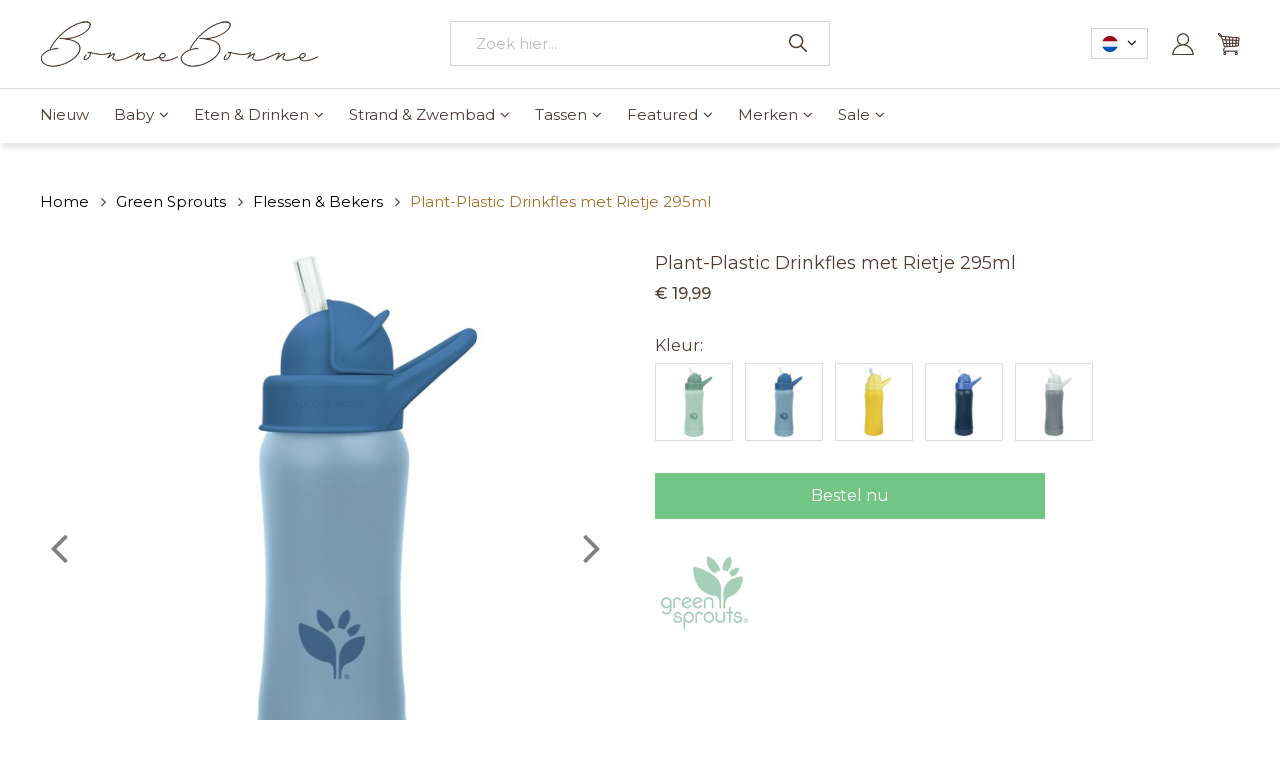

--- FILE ---
content_type: text/html; charset=UTF-8
request_url: https://bonnebonne.com/product/green-sprouts-sprout-ware-straw-bottle
body_size: 15984
content:
<!DOCTYPE html>
<html lang="nl">
<head>
	<meta charset="utf-8">
	<meta http-equiv="X-UA-Compatible" content="IE=edge">
	<meta name="viewport" content="width=device-width, initial-scale=1, maximum-scale=1">
	<meta name="author" content="Design and Code by TECFRAME B.V. Netherlands">
  	<title>Green Sprouts Plant-Plastic Drinkfles met Rietje 295ml</title>
  <meta name="description" content="Met onze niet-giftige rietjesfles komen vloeistoffen alleen in aanraking met Plant-plastic en platinum siliconen gemaakt zonder PVC en BPA, BPS, BPF, BFDGE, NOGE of BADGE">			<link rel="canonical" href="https://bonnebonne.com/product/green-sprouts-sprout-ware-straw-bottle" />
  <link rel="shortcut icon" type="image/png" href="https://bonnebonne.ams3.cdn.digitaloceanspaces.com/original/60a6c84e9a50e_favicon-16x16.png"/>	<link rel="alternate" href="https://bonnebonne.com/product/green-sprouts-sprout-ware-straw-bottle" hreflang="nl" />
	<link rel="stylesheet" href="https://bonnebonne.com/assets/bonnebonne/css/bootstrap.min.css" />
	<link rel="stylesheet" href="https://bonnebonne.com/assets/bonnebonne/css/font-awesome.min.css" />
	<link rel="stylesheet" href="https://fonts.googleapis.com/css2?family=Montserrat:wght@100;200;300;400;500;600;700;800;900&display=swap">
	<link rel="stylesheet" href="https://cdnjs.cloudflare.com/ajax/libs/simple-line-icons/2.4.1/css/simple-line-icons.min.css" />
 <link rel="stylesheet" href="https://cdnjs.cloudflare.com/ajax/libs/toastr.js/latest/toastr.min.css">
	<link rel="stylesheet" href="https://bonnebonne.com/assets/bonnebonne/css/style.css?ver=2.2.2">
	  <link rel="stylesheet" href="https://cdnjs.cloudflare.com/ajax/libs/lightslider/1.1.6/css/lightslider.min.css">
  <link rel="stylesheet" href="https://cdn.jsdelivr.net/npm/@fancyapps/ui@4.0/dist/fancybox.css" />
  <style >[wire\:loading], [wire\:loading\.delay], [wire\:loading\.inline-block], [wire\:loading\.inline], [wire\:loading\.block], [wire\:loading\.flex], [wire\:loading\.table], [wire\:loading\.grid], [wire\:loading\.inline-flex] {display: none;}[wire\:loading\.delay\.shortest], [wire\:loading\.delay\.shorter], [wire\:loading\.delay\.short], [wire\:loading\.delay\.long], [wire\:loading\.delay\.longer], [wire\:loading\.delay\.longest] {display:none;}[wire\:offline] {display: none;}[wire\:dirty]:not(textarea):not(input):not(select) {display: none;}input:-webkit-autofill, select:-webkit-autofill, textarea:-webkit-autofill {animation-duration: 50000s;animation-name: livewireautofill;}@keyframes livewireautofill { from {} }</style>
	<link rel="stylesheet" href="https://bonnebonne.com/assets/bonnebonne/css/responsive.css">
	<style>
		:root {
			--body-text-color: #513B33;
			--primary-color: #513B33;
			--primary-hover-color: #3b2b25;
			--secondary-color: #513B33;
			--secondary-hover-color: #3b2b25;
		}
		
	</style>
	
			<!-- Global site tag (gtag.js) - Google Analytics -->
<script async src="https://www.googletagmanager.com/gtag/js?id=UA-48163044-38" type="55ae87405c091a98caa7be05-text/javascript"></script>
<script type="55ae87405c091a98caa7be05-text/javascript">
  window.dataLayer = window.dataLayer || [];
  function gtag(){dataLayer.push(arguments);}
  gtag('js', new Date());

  gtag('config', 'UA-48163044-38');
</script>
					</head>
<body>
		  	
      	<div id="home"></div>
	<div id="page">
		<header class="d-block d-lg-none">
			<div class="topbar">
				<div class="container">
					<div class="row">
						<div class="col-7">
							<div class="logo">
								<a href="https://bonnebonne.com"><img src="https://bonnebonne.ams3.cdn.digitaloceanspaces.com/original/60a6d1c8d316f_bonnebonne.png" alt="BonneBonne"></a>
							</div>
							<ul class="sticky_menu_btn">
								<li>
									<div class="menu_toggler">
										<a href="javascript:;" class="menu_open"><i class="icons icon-menu"></i></a>
									</div>
								</li>
								<li>
									<a href="javascript:;" class="search_open"><i class="icons icon-magnifier"></i></a>
								</li>
							</ul>
						</div>
						<div class="col-5">
							<ul class="top_right_nav">
								<li>
         																		<a href="https://bonnebonne.com/login"><i class="icons icon-user"></i></a>
         								</li>
								<li>
									<a href="https://bonnebonne.com/cart" class="cart_toggle"><i class="icons icon-handbag"></i></a>
									<span class="quantity_item load_cart_items"></span>
								</li>
							</ul>
						</div>
					</div>
					<div class="normal_view">
						<div class="row">
							<div class="col-2">
								<div class="menu_toggler">
									<a href="javascript:;" class="menu_open"><i class="icons icon-menu"></i></a>
								</div>
							</div>
							<div class="col-10">
								<div class="search_top">
         <form action="https://bonnebonne.com/search" method="GET">
          <input type="text" name="s" class="form-control" placeholder="Zoek hier...">
										<button type="submit" class="btn"><i class="icons icon-magnifier"></i></button>
									</form>
								</div>
							</div>
						</div>
					</div>
					<div class="mobile_menu_wrap" style="display: none;">
						<div class="menu_heading">
							<span>Menu</span>
							<a href="javascript:;" class="menu_close"><i class="fa fa-times"></i></a>
						</div>
						<ul class="main_menu">
							<li ><a href="https://bonnebonne.com/category/new">Nieuw</a></li><li ><a href="#">Baby</a><ul><li ><a href="https://bonnebonne.com/category/baby-care">Babyverzorging</a></li><li ><a href="https://bonnebonne.com/category/teethers">Bijtringen</a></li><li ><a href="https://bonnebonne.com/tag/breastfeeding-scarfs">Borstvoedingsdoeken</a></li><li ><a href="https://bonnebonne.com/category/bibs">Slabben</a></li><li ><a href="https://bonnebonne.com/category/toys">Speelgoed</a></li></ul></li><li ><a href="#">Eten & Drinken</a><ul><li ><a href="https://bonnebonne.com/category/bento-boxes">Bento Boxen</a></li><li ><a href="https://bonnebonne.com/category/utensils">Bestek</a></li><li ><a href="https://bonnebonne.com/category/plates">Borden</a></li><li ><a href="https://bonnebonne.com/category/lunch-boxes">Broodtrommels</a></li><li ><a href="https://bonnebonne.com/category/dip-containers">Dip Containers</a></li><li ><a href="https://bonnebonne.com/category/bottles-and-cups">Flessen & Bekers</a></li><li ><a href="https://bonnebonne.com/category/splat-mats">Knoeimatten</a></li><li ><a href="https://bonnebonne.com/category/bowls">Kommen</a></li><li ><a href="https://bonnebonne.com/category/bibs">Slabben</a></li><li ><a href="https://bonnebonne.com/category/snack-bags">Snackzakjes</a></li><li ><a href="https://bonnebonne.com/category/food-storage">Voedsel bewaren</a></li><li ><a href="https://bonnebonne.com/category/insulated-food-jars">Voedsel Thermossen</a></li><li ><a href="https://bonnebonne.com/category/parts-accessories">Onderdelen & Accessoires</a></li></ul></li><li ><a href="#">Strand & Zwembad</a><ul><li ><a href="https://bonnebonne.com/category/hats-and-caps">Hoedjes & Petjes</a></li><li ><a href="https://bonnebonne.com/category/wet-bags">Wet Bags</a></li><li ><a href="https://bonnebonne.com/category/sunglasses">Zonnebrillen</a></li></ul></li><li ><a href="#">Tassen</a><ul><li ><a href="https://bonnebonne.com/category/coin-purses">Coin Purses</a></li><li ><a href="https://bonnebonne.com/category/crossbody-bags">Crossbody Tassen</a></li><li ><a href="https://bonnebonne.com/category/bottle-bags">Flessentassen</a></li><li ><a href="https://bonnebonne.com/category/lunch-bags">Lunchtassen</a></li><li ><a href="https://bonnebonne.com/category/diaper-bags">Luiertassen</a></li><li ><a href="https://bonnebonne.com/category/mini-backpacks">Mini Rugzakken</a></li><li ><a href="https://bonnebonne.com/category/wallets">Portemonnees</a></li><li ><a href="https://bonnebonne.com/category/bags">Rugzakken</a></li><li ><a href="https://bonnebonne.com/category/totes">Shoppers</a></li><li ><a href="https://bonnebonne.com/category/keychains">Sleutelhangers</a></li><li ><a href="https://bonnebonne.com/category/snack-bags">Snackzakjes</a></li><li ><a href="https://bonnebonne.com/category/pouches">Tasjes</a></li><li ><a href="https://bonnebonne.com/category/wet-bags">Wet Bags</a></li><li ><a href="https://bonnebonne.com/category/straps">Schouderbanden voor Tassen</a></li></ul></li><li ><a href="#">Featured</a><ul><li ><a href="https://bonnebonne.com/category/collections-bumkins/dc-comics">DC Comics</a></li><li ><a href="https://bonnebonne.com/category/collections-bumkins/disney">Disney</a></li><li ><a href="https://bonnebonne.com/category/collections-bumkins/harry-potter">Harry Potter</a></li><li ><a href="https://bonnebonne.com/category/collections-bumkins/hello-kitty">Hello Kitty</a></li><li ><a href="https://bonnebonne.com/category/collections-bumkins/nintendo">Nintendo</a></li></ul></li><li ><a href="https://bonnebonne.com/brands">Merken</a><ul><li ><a href="https://bonnebonne.com/brand/booginhead">BooginHead</a></li><li ><a href="https://bonnebonne.com/brand/bumkins">Bumkins</a></li><li ><a href="https://bonnebonne.com/brand/ecovessel">EcoVessel</a></li><li ><a href="https://bonnebonne.com/brand/green-sprouts">Green Sprouts</a></li><li ><a href="https://bonnebonne.com/brand/jujube">JuJuBe</a></li><li ><a href="https://bonnebonne.com/brand/kooleco">KOOLECO®</a></li><li ><a href="https://bonnebonne.com/brand/koolsun">KOOLSUN®</a></li><li ><a href="https://bonnebonne.com/brand/lunchbots">LunchBots</a></li><li ><a href="https://bonnebonne.com/brand/u-konserve">U-Konserve</a></li><li ><a href="https://bonnebonne.com/brand/wean-green">Wean Green</a></li><li ><a href="https://bonnebonne.com/brand/outlet">Outlet</a></li></ul></li><li ><a href="#">Sale</a><ul><li ><a href="https://bonnebonne.com/category/sale">Sale</a></li><li ><a href="https://bonnebonne.com/category/second-chance">Tweede Kans</a></li></ul></li>
						</ul>
						<ul class="second_menu">
							
						</ul>
						<div class="menu_bottom_contents">
							<div class="row m-0 justify-content-center">
																								<div class="col-6">
									<div class="dropdown">
																				<button class="btn dropdown-toggle" type="button" id="dropdownMenuButton" data-toggle="dropdown" aria-haspopup="true" aria-expanded="false"><img src="https://app.tecframe.com/assets/global/icons/nl.svg" alt="Nederlands" width="16" height="16"></button>
										
										<div class="dropdown-menu" aria-labelledby="dropdownMenuButton">
																																																																																																
																								<a class="dropdown-item" href="https://bonnebonne.com/en/product/green-sprouts-sprout-ware-straw-bottle"><img src="https://app.tecframe.com/assets/global/icons/gbp.svg" alt="Engels" width="16" height="16"></a>
												
																																																																																				
																								<a class="dropdown-item" href="https://bonnebonne.com/de/product/green-sprouts-sprout-ware-straw-bottle"><img src="https://app.tecframe.com/assets/global/icons/germany.svg" alt="Deutsch" width="16" height="16"></a>
												
																																																																																				
																								<a class="dropdown-item" href="https://bonnebonne.com/fr/product/green-sprouts-sprout-ware-straw-bottle"><img src="https://app.tecframe.com/assets/global/icons/fr.svg" alt="French" width="16" height="16"></a>
												
																																																																																				
																								<a class="dropdown-item" href="https://bonnebonne.com/es/product/green-sprouts-sprout-ware-straw-bottle"><img src="https://app.tecframe.com/assets/global/icons/es.svg" alt="Spaans" width="16" height="16"></a>
												
																																		</div>
									</div>
								</div>
																							</div>
						</div>
					</div>
				</div>
			</div>
		</header>
		<header class="d-none d-lg-block">
			<div class="logobar">
				<div class="container container_big">
					<div class="row">
						<div class="col-lg-4">
							<div class="logo">
								<a href="https://bonnebonne.com"><img src="https://bonnebonne.ams3.cdn.digitaloceanspaces.com/original/60a6d1c8d316f_bonnebonne.png" alt="BonneBonne"></a>
							</div>
						</div>
						<div class="col-lg-8 align-self-center">
							<div class="row">
								<div class="col-md-6">
									<div class="search_top">
										<form action="https://bonnebonne.com/search" method="GET">
											<input type="text" name="s" class="form-control" placeholder="Zoek hier...">
											<button type="submit" class="btn"><img src="https://bonnebonne.com/assets/bonnebonne/images/icons/search-icon.svg" alt="search"></button>
										</form>
									</div>
								</div>
								<div class="col-md-6 align-self-center">
									<ul class="top_right_nav">
          																				<li class="language_dropdown">
																						<a href="javascript:;"><img src="https://app.tecframe.com/assets/global/icons/nl.svg" alt="Nederlands" width="16" height="16"> <i class="fa fa-angle-down"></i></a>
																						<ul>
																																																																																								
																						<li><a href="https://bonnebonne.com/en/product/green-sprouts-sprout-ware-straw-bottle"><img src="https://app.tecframe.com/assets/global/icons/gbp.svg" alt="Engels" width="16" height="16"></a></li>
											
																																																																													
																						<li><a href="https://bonnebonne.com/de/product/green-sprouts-sprout-ware-straw-bottle"><img src="https://app.tecframe.com/assets/global/icons/germany.svg" alt="Deutsch" width="16" height="16"></a></li>
											
																																																																													
																						<li><a href="https://bonnebonne.com/fr/product/green-sprouts-sprout-ware-straw-bottle"><img src="https://app.tecframe.com/assets/global/icons/fr.svg" alt="French" width="16" height="16"></a></li>
											
																																																																													
																						<li><a href="https://bonnebonne.com/es/product/green-sprouts-sprout-ware-straw-bottle"><img src="https://app.tecframe.com/assets/global/icons/es.svg" alt="Spaans" width="16" height="16"></a></li>
											
																																	</ul>
										</li>
          										<li>
           																						<a href="https://bonnebonne.com/login"><img src="https://bonnebonne.com/assets/bonnebonne/images/icons/user-icon.svg" alt="user"></a>
           										</li>
										<li>
											<a href="https://bonnebonne.com/cart"><img src="https://bonnebonne.com/assets/bonnebonne/images/icons/cart-icon.svg" alt="cart"> <span class="quantity_item load_cart_items"></span></a>
										</li>
									</ul>
								</div>
							</div>
						</div>
					</div>
				</div>
			</div>
			<div class="menubar">
				<div class="container container_big">
					<div class="row">
						<div class="col-lg-9">
							<div id="menu">
								<ul>
									<li ><a href="https://bonnebonne.com/category/new">Nieuw</a></li><li ><a href="#">Baby</a><ul><li ><a href="https://bonnebonne.com/category/baby-care">Babyverzorging</a></li><li ><a href="https://bonnebonne.com/category/teethers">Bijtringen</a></li><li ><a href="https://bonnebonne.com/tag/breastfeeding-scarfs">Borstvoedingsdoeken</a></li><li ><a href="https://bonnebonne.com/category/bibs">Slabben</a></li><li ><a href="https://bonnebonne.com/category/toys">Speelgoed</a></li></ul></li><li ><a href="#">Eten & Drinken</a><ul><li ><a href="https://bonnebonne.com/category/bento-boxes">Bento Boxen</a></li><li ><a href="https://bonnebonne.com/category/utensils">Bestek</a></li><li ><a href="https://bonnebonne.com/category/plates">Borden</a></li><li ><a href="https://bonnebonne.com/category/lunch-boxes">Broodtrommels</a></li><li ><a href="https://bonnebonne.com/category/dip-containers">Dip Containers</a></li><li ><a href="https://bonnebonne.com/category/bottles-and-cups">Flessen & Bekers</a></li><li ><a href="https://bonnebonne.com/category/splat-mats">Knoeimatten</a></li><li ><a href="https://bonnebonne.com/category/bowls">Kommen</a></li><li ><a href="https://bonnebonne.com/category/bibs">Slabben</a></li><li ><a href="https://bonnebonne.com/category/snack-bags">Snackzakjes</a></li><li ><a href="https://bonnebonne.com/category/food-storage">Voedsel bewaren</a></li><li ><a href="https://bonnebonne.com/category/insulated-food-jars">Voedsel Thermossen</a></li><li ><a href="https://bonnebonne.com/category/parts-accessories">Onderdelen & Accessoires</a></li></ul></li><li ><a href="#">Strand & Zwembad</a><ul><li ><a href="https://bonnebonne.com/category/hats-and-caps">Hoedjes & Petjes</a></li><li ><a href="https://bonnebonne.com/category/wet-bags">Wet Bags</a></li><li ><a href="https://bonnebonne.com/category/sunglasses">Zonnebrillen</a></li></ul></li><li ><a href="#">Tassen</a><ul><li ><a href="https://bonnebonne.com/category/coin-purses">Coin Purses</a></li><li ><a href="https://bonnebonne.com/category/crossbody-bags">Crossbody Tassen</a></li><li ><a href="https://bonnebonne.com/category/bottle-bags">Flessentassen</a></li><li ><a href="https://bonnebonne.com/category/lunch-bags">Lunchtassen</a></li><li ><a href="https://bonnebonne.com/category/diaper-bags">Luiertassen</a></li><li ><a href="https://bonnebonne.com/category/mini-backpacks">Mini Rugzakken</a></li><li ><a href="https://bonnebonne.com/category/wallets">Portemonnees</a></li><li ><a href="https://bonnebonne.com/category/bags">Rugzakken</a></li><li ><a href="https://bonnebonne.com/category/totes">Shoppers</a></li><li ><a href="https://bonnebonne.com/category/keychains">Sleutelhangers</a></li><li ><a href="https://bonnebonne.com/category/snack-bags">Snackzakjes</a></li><li ><a href="https://bonnebonne.com/category/pouches">Tasjes</a></li><li ><a href="https://bonnebonne.com/category/wet-bags">Wet Bags</a></li><li ><a href="https://bonnebonne.com/category/straps">Schouderbanden voor Tassen</a></li></ul></li><li ><a href="#">Featured</a><ul><li ><a href="https://bonnebonne.com/category/collections-bumkins/dc-comics">DC Comics</a></li><li ><a href="https://bonnebonne.com/category/collections-bumkins/disney">Disney</a></li><li ><a href="https://bonnebonne.com/category/collections-bumkins/harry-potter">Harry Potter</a></li><li ><a href="https://bonnebonne.com/category/collections-bumkins/hello-kitty">Hello Kitty</a></li><li ><a href="https://bonnebonne.com/category/collections-bumkins/nintendo">Nintendo</a></li></ul></li><li ><a href="https://bonnebonne.com/brands">Merken</a><ul><li ><a href="https://bonnebonne.com/brand/booginhead">BooginHead</a></li><li ><a href="https://bonnebonne.com/brand/bumkins">Bumkins</a></li><li ><a href="https://bonnebonne.com/brand/ecovessel">EcoVessel</a></li><li ><a href="https://bonnebonne.com/brand/green-sprouts">Green Sprouts</a></li><li ><a href="https://bonnebonne.com/brand/jujube">JuJuBe</a></li><li ><a href="https://bonnebonne.com/brand/kooleco">KOOLECO®</a></li><li ><a href="https://bonnebonne.com/brand/koolsun">KOOLSUN®</a></li><li ><a href="https://bonnebonne.com/brand/lunchbots">LunchBots</a></li><li ><a href="https://bonnebonne.com/brand/u-konserve">U-Konserve</a></li><li ><a href="https://bonnebonne.com/brand/wean-green">Wean Green</a></li><li ><a href="https://bonnebonne.com/brand/outlet">Outlet</a></li></ul></li><li ><a href="#">Sale</a><ul><li ><a href="https://bonnebonne.com/category/sale">Sale</a></li><li ><a href="https://bonnebonne.com/category/second-chance">Tweede Kans</a></li></ul></li>
								</ul>
							</div>
						</div>
						<div class="col-lg-3 align-self-center">
							<ul class="right_menu">
								
							</ul>
							<ul class="top_right_nav">
								<li>
								
																<a href="https://bonnebonne.com/login"><img src="https://bonnebonne.com/assets/bonnebonne/images/icons/user-icon.svg" alt="user"></a>
																</li>
								<li>
									<a href="https://bonnebonne.com/cart"><img src="https://bonnebonne.com/assets/bonnebonne/images/icons/cart-icon.svg" alt="cart"> <span class="quantity_item load_cart_items"></span></a>
								</li>
							</ul>
						</div>
					</div>
				</div>
			</div>
		</header>
      <div wire:id="rEYRyGWwDWw3WLApZyyZ" wire:initial-data="{&quot;fingerprint&quot;:{&quot;id&quot;:&quot;rEYRyGWwDWw3WLApZyyZ&quot;,&quot;name&quot;:&quot;product.detail.index&quot;,&quot;locale&quot;:&quot;nl&quot;,&quot;path&quot;:&quot;product\/green-sprouts-sprout-ware-straw-bottle&quot;,&quot;method&quot;:&quot;GET&quot;,&quot;v&quot;:&quot;acj&quot;},&quot;effects&quot;:{&quot;listeners&quot;:[]},&quot;serverMemo&quot;:{&quot;children&quot;:{&quot;detail-19286&quot;:{&quot;id&quot;:&quot;dJGPUhgZigbD8RZKYFRT&quot;,&quot;tag&quot;:&quot;div&quot;},&quot;l3192834917-1&quot;:{&quot;id&quot;:&quot;BNavKftfxK9kaq3JEIYy&quot;,&quot;tag&quot;:&quot;div&quot;},&quot;l3192834917-2&quot;:{&quot;id&quot;:&quot;OslG7HSrYCDCStsHaI9F&quot;,&quot;tag&quot;:&quot;div&quot;},&quot;l3192834917-3&quot;:{&quot;id&quot;:&quot;epUXEiJoteLbu71wPaHJ&quot;,&quot;tag&quot;:&quot;div&quot;},&quot;l3192834917-4&quot;:{&quot;id&quot;:&quot;4QXa20ACOtG7O6BShkAQ&quot;,&quot;tag&quot;:&quot;div&quot;}},&quot;errors&quot;:[],&quot;htmlHash&quot;:&quot;560a185d&quot;,&quot;data&quot;:{&quot;key&quot;:&quot;detail-19286&quot;,&quot;group_id&quot;:19286,&quot;product_id&quot;:19286,&quot;product&quot;:{&quot;id&quot;:19286,&quot;status&quot;:1,&quot;status_b2b&quot;:1,&quot;parent_id&quot;:0,&quot;type&quot;:2,&quot;lang_parent_id&quot;:0,&quot;lang_id&quot;:0,&quot;show_simple&quot;:1,&quot;simple_group&quot;:&quot;19286&quot;,&quot;featured&quot;:0,&quot;title&quot;:&quot;Plant-Plastic Drinkfles met Rietje 295ml&quot;,&quot;sub_title&quot;:null,&quot;filename&quot;:&quot;green-sprouts-sprout-ware-straw-bottle&quot;,&quot;brand_id&quot;:3,&quot;sub_brand_id&quot;:12956,&quot;supplier_id&quot;:null,&quot;sku&quot;:&quot;GS-124600&quot;,&quot;product_id&quot;:null,&quot;product_id_type&quot;:&quot;UPC&quot;,&quot;hs_code&quot;:&quot;7010 9047 00&quot;,&quot;price&quot;:&quot;19.99&quot;,&quot;sale_price&quot;:null,&quot;sale_price_type&quot;:1,&quot;wholesale_price&quot;:&quot;9.95&quot;,&quot;wholesale_sale_price&quot;:null,&quot;wholesale_sale_price_type&quot;:1,&quot;msrp_price&quot;:&quot;19.99&quot;,&quot;buy_price&quot;:&quot;6.04&quot;,&quot;out_of_stock&quot;:0,&quot;new_product&quot;:0,&quot;free_shipping&quot;:0,&quot;reviews_allowed&quot;:0,&quot;preorder&quot;:0,&quot;preorderb2b&quot;:0,&quot;total_inventory&quot;:null,&quot;plannedoutgoing&quot;:null,&quot;preorder_inventory&quot;:null,&quot;meta_title&quot;:&quot;Green Sprouts Plant-Plastic Drinkfles met Rietje 295ml&quot;,&quot;meta_desc&quot;:&quot;Met onze niet-giftige rietjesfles komen vloeistoffen alleen in aanraking met Plant-plastic en platinum siliconen gemaakt zonder PVC en BPA, BPS, BPF, BFDGE, NOGE of BADGE&quot;,&quot;meta_keyword&quot;:null,&quot;note&quot;:null,&quot;frontend_notes&quot;:null,&quot;data&quot;:&quot;&lt;p&gt;&lt;iframe title=\&quot;YouTube video player\&quot; src=\&quot;https:\/\/www.youtube-nocookie.com\/embed\/hQ9tIhXEhTI\&quot; width=\&quot;560\&quot; height=\&quot;315\&quot; frameborder=\&quot;0\&quot; allowfullscreen=\&quot;allowfullscreen\&quot; data-mce-fragment=\&quot;1\&quot;&gt;&lt;\/iframe&gt;&lt;\/p&gt;\r\n&lt;p&gt;\u00a0&lt;\/p&gt;\r\n&lt;p&gt;Bevordert de orale ontwikkeling van dorstige peuters (met plantenkracht!)&lt;br \/&gt;- Flexibel siliconen rietje helpt de stroom te reguleren&lt;br \/&gt;- Gemaakt van Sprout Ware\u00ae plantaardig plastic &amp; siliconen&lt;br \/&gt;- Klapdop sluit om morsen en lekken te voorkomen&lt;\/p&gt;\r\n&lt;ul&gt;\r\n&lt;li&gt;Plantaardig plastic en siliconen helpen schadelijke chemicali\u00ebn vermijden - Met onze niet-giftige rietjesfles komen vloeistoffen alleen in aanraking met Sprout Ware\u00ae plantaardig plastic en platina uitgehard siliconen gemaakt zonder PVC en hormoonverstorende BPA, BPS, BPF, BFDGE, NOGE of BADGE additieven voor de gezondheid en veiligheid van uw kind.&lt;\/li&gt;\r\n&lt;li&gt;Innovatief Sprout Ware\u00ae plantaardig plastic alternatief voor petroplastic - Sprout Ware\u00ae plantaardig plastic is een niet-giftig, 100% plantaardig plastic dat is getest volgens de strengste wereldwijde normen. Sprout Ware\u00ae ziet eruit, voelt en functioneert als traditioneel plastic, maar zonder de belasting voor ons lichaam en de aarde.&lt;\/li&gt;\r\n&lt;li&gt;Zachte, siliconen rietuitloop en afneembare rietjesbasis bevordert een gezonde mondontwikkeling - Siliconen rietje bevordert een goede mondontwikkeling en de afneembare rietjesbasis maakt schuin of rechtop drinken mogelijk naarmate je kind leert.&lt;\/li&gt;\r\n&lt;li&gt;Flipdop vergrendelt om morsen te voorkomen - Onze niet-giftige rietjesfles met flipdop ontwerp vouwt en vergrendelt het rietje op zijn plaats om te beschermen tegen morsen of lekken tijdens het reizen.&lt;\/li&gt;\r\n&lt;li&gt;Handvat met lus voor gemakkelijk onderweg - Gemakkelijk vast te pakken door kleine handjes en te bevestigen aan wandelwagen, luiertas of rugzak voor het gemak onderweg.&lt;\/li&gt;\r\n&lt;li&gt;Makkelijk te vullen en schoon te maken - Onze rietjesfles heeft een brede hals en kraag en een afneembare bodem voor makkelijk vullen en schoonmaken.&lt;\/li&gt;\r\n&lt;li&gt;Verwisselbare onderdelen voor het gemak en om met de kleintjes mee te groeien - de kraag en basis van de green sprouts\u00ae fles en beker zorgen voor een langere levensduur van het product en ondersteunen de ontwikkelingsstadia.&lt;\/li&gt;\r\n&lt;li&gt;Recyclebaar om minder afval te cre\u00ebren - Onze rietjesfles is recyclebaar om afval op stortplaatsen te verminderen voor een schoner milieu.&lt;\/li&gt;\r\n&lt;li&gt;Inhoud 295 ml vloeistof - Met liefde ontworpen voor de allerkleinsten vanaf 9 maanden.&lt;\/li&gt;\r\n&lt;li&gt;Materialen - Sprout Ware\u00ae plantaardig plastic; siliconen&lt;\/li&gt;\r\n&lt;li&gt;Onderhoudsinstructies - Schoonmaken voor het eerste gebruik en na elk gebruik. Haal alle onderdelen volledig uit elkaar, inclusief de ring met flipdop, de siliconen schenktuit en het rietje voordat je het wast. Schroef de verwijderbare basis los. Afwassen in warm water met milde zeep en goed afspoelen. Handwas wordt aanbevolen om de levensduur van het plantaardige plastic materiaal te verlengen. Alle onderdelen kunnen in de vaatwasser (alleen bovenste rek). De ring met de flipdop, de siliconen schenktuit, het rietje en de ring van de afneembare basis kunnen gesteriliseerd worden in kokend water gedurende 5 minuten. Steriliseer onderdelen van plantaardig plastic niet. Vermijd het gebruik van schurende reinigingsmiddelen. Laat volledig drogen voordat je het weer in elkaar zet. Niet bewaren in direct zonlicht of in de buurt van een warmtebron.&lt;\/li&gt;\r\n&lt;\/ul&gt;&quot;,&quot;video&quot;:null,&quot;sort_order&quot;:0,&quot;sort_order_vr&quot;:0,&quot;created_by&quot;:4,&quot;updated_by&quot;:4,&quot;scheduled&quot;:null,&quot;created_at&quot;:&quot;27\/07\/2021 08:11&quot;,&quot;updated_at&quot;:&quot;26\/12\/2025 08:30&quot;,&quot;variation_title&quot;:&quot;Plant-Plastic Straw Bottle 295ml&quot;,&quot;placeholder&quot;:&quot;https:\/\/bonnebonne.ams3.cdn.digitaloceanspaces.com\/medium\/6131ef1992082_placeholder.png&quot;,&quot;Org_Sale_Price&quot;:null,&quot;Org_Wholesale_Sale_Price&quot;:null,&quot;media&quot;:{&quot;id&quot;:38680,&quot;imageable_type&quot;:&quot;App\\Products&quot;,&quot;imageable_id&quot;:19286,&quot;media_id&quot;:38891,&quot;sort_order&quot;:2,&quot;created_at&quot;:&quot;2023-05-16T17:33:39.000000Z&quot;,&quot;updated_at&quot;:&quot;2024-11-05T09:26:26.000000Z&quot;,&quot;original&quot;:&quot;https:\/\/firststeps.ams3.cdn.digitaloceanspaces.com\/original\/1684258419697_124600-728_SproutWareStrawBottle_10oz_Plum_A1_700web.jpg&quot;,&quot;thumbnail&quot;:&quot;https:\/\/firststeps.ams3.cdn.digitaloceanspaces.com\/thumbnail\/1684258419697_124600-728_SproutWareStrawBottle_10oz_Plum_A1_700web.jpg&quot;,&quot;medium_image&quot;:&quot;https:\/\/firststeps.ams3.cdn.digitaloceanspaces.com\/medium\/1684258419697_124600-728_SproutWareStrawBottle_10oz_Plum_A1_700web.jpg&quot;,&quot;large_image&quot;:&quot;https:\/\/firststeps.ams3.cdn.digitaloceanspaces.com\/large\/1684258419697_124600-728_SproutWareStrawBottle_10oz_Plum_A1_700web.jpg&quot;,&quot;image&quot;:{&quot;id&quot;:38891,&quot;name&quot;:&quot;1684258419697_124600-728_SproutWareStrawBottle_10oz_Plum_A1_700web.jpg&quot;,&quot;caption&quot;:null,&quot;metadata&quot;:{&quot;original&quot;:&quot;original\/1684258419697_124600-728_SproutWareStrawBottle_10oz_Plum_A1_700web.jpg&quot;,&quot;thumbnail&quot;:&quot;thumbnail\/1684258419697_124600-728_SproutWareStrawBottle_10oz_Plum_A1_700web.jpg&quot;,&quot;medium&quot;:&quot;medium\/1684258419697_124600-728_SproutWareStrawBottle_10oz_Plum_A1_700web.jpg&quot;,&quot;large&quot;:&quot;large\/1684258419697_124600-728_SproutWareStrawBottle_10oz_Plum_A1_700web.jpg&quot;,&quot;gallery&quot;:&quot;original\/1684258419697_124600-728_SproutWareStrawBottle_10oz_Plum_A1_700web.jpg&quot;},&quot;created_at&quot;:&quot;2023-05-16T17:33:39.000000Z&quot;,&quot;updated_at&quot;:&quot;2023-05-16T17:33:41.000000Z&quot;}},&quot;product_title&quot;:{&quot;id&quot;:4672,&quot;product_id&quot;:19286,&quot;parent_id&quot;:0,&quot;locale&quot;:&quot;nl&quot;,&quot;status&quot;:true,&quot;full_title&quot;:&quot;Plant-Plastic Drinkfles met Rietje 295ml&quot;,&quot;display_title&quot;:&quot;Plant-Plastic Drinkfles met Rietje 295ml&quot;,&quot;created_at&quot;:&quot;2023-02-06T06:53:19.000000Z&quot;,&quot;updated_at&quot;:&quot;2025-12-09T10:09:42.000000Z&quot;},&quot;descriptions&quot;:[],&quot;attributes&quot;:[{&quot;id&quot;:12353,&quot;product_id&quot;:19286,&quot;attribute_id&quot;:31,&quot;title&quot;:&quot;Colour&quot;,&quot;sort_order&quot;:0,&quot;created_at&quot;:&quot;2021-07-27T08:11:26.000000Z&quot;,&quot;updated_at&quot;:&quot;2025-08-29T12:21:46.000000Z&quot;}],&quot;brand&quot;:{&quot;id&quot;:3,&quot;brand_id&quot;:null,&quot;status&quot;:1,&quot;status_b2b&quot;:1,&quot;lang_parent_id&quot;:0,&quot;lang_id&quot;:0,&quot;parent_id&quot;:0,&quot;title&quot;:&quot;Green Sprouts&quot;,&quot;heading&quot;:&quot;Green Sprouts&quot;,&quot;filename&quot;:&quot;green-sprouts&quot;,&quot;featured&quot;:2,&quot;image&quot;:&quot;https:\/\/firststeps.ams3.cdn.digitaloceanspaces.com\/original\/65a7a95c62b04_GS_MainLogo_RGB_150x150.jpg&quot;,&quot;meta_title&quot;:&quot;Green Sprouts zwemluiers, petjes, hoedjes, drinkbekers&quot;,&quot;meta_desc&quot;:&quot;Gezonde en praktische producten voor het welzijn en de volledige ontwikkeling van baby&#039;s en kinderen&quot;,&quot;meta_keyword&quot;:&quot;Zwemluiers, petjes, hoedjes, slabben, bekers, bestek&quot;,&quot;data&quot;:null,&quot;bottom_data&quot;:null,&quot;sort_order&quot;:3,&quot;created_by&quot;:null,&quot;updated_by&quot;:null,&quot;created_at&quot;:&quot;20\/03\/2020 12:35&quot;,&quot;updated_at&quot;:&quot;01\/12\/2025 10:10&quot;,&quot;thumbnail&quot;:&quot;https:\/\/firststeps.ams3.cdn.digitaloceanspaces.com\/thumbnail\/65a7a95c62b04_GS_MainLogo_RGB_150x150.jpg&quot;,&quot;medium_image&quot;:&quot;https:\/\/firststeps.ams3.cdn.digitaloceanspaces.com\/original\/65a7a95c62b04_GS_MainLogo_RGB_150x150.jpg&quot;,&quot;large_image&quot;:&quot;https:\/\/firststeps.ams3.cdn.digitaloceanspaces.com\/original\/65a7a95c62b04_GS_MainLogo_RGB_150x150.jpg&quot;,&quot;media&quot;:{&quot;id&quot;:41984,&quot;imageable_type&quot;:&quot;App\\Brands&quot;,&quot;imageable_id&quot;:3,&quot;media_id&quot;:43351,&quot;sort_order&quot;:null,&quot;created_at&quot;:&quot;2024-01-17T10:18:04.000000Z&quot;,&quot;updated_at&quot;:&quot;2024-01-17T10:18:04.000000Z&quot;,&quot;original&quot;:&quot;https:\/\/firststeps.ams3.cdn.digitaloceanspaces.com\/original\/65a7a95c62b04_GS_MainLogo_RGB_150x150.jpg&quot;,&quot;thumbnail&quot;:&quot;https:\/\/firststeps.ams3.cdn.digitaloceanspaces.com\/thumbnail\/65a7a95c62b04_GS_MainLogo_RGB_150x150.jpg&quot;,&quot;medium_image&quot;:&quot;https:\/\/firststeps.ams3.cdn.digitaloceanspaces.com\/original\/65a7a95c62b04_GS_MainLogo_RGB_150x150.jpg&quot;,&quot;large_image&quot;:&quot;https:\/\/firststeps.ams3.cdn.digitaloceanspaces.com\/original\/65a7a95c62b04_GS_MainLogo_RGB_150x150.jpg&quot;,&quot;image&quot;:{&quot;id&quot;:43351,&quot;name&quot;:&quot;65a7a95c62b04_GS_MainLogo_RGB_150x150.jpg&quot;,&quot;caption&quot;:null,&quot;metadata&quot;:{&quot;original&quot;:&quot;original\/65a7a95c62b04_GS_MainLogo_RGB_150x150.jpg&quot;,&quot;thumbnail&quot;:&quot;thumbnail\/65a7a95c62b04_GS_MainLogo_RGB_150x150.jpg&quot;,&quot;medium&quot;:&quot;original\/65a7a95c62b04_GS_MainLogo_RGB_150x150.jpg&quot;,&quot;large&quot;:&quot;original\/65a7a95c62b04_GS_MainLogo_RGB_150x150.jpg&quot;,&quot;gallery&quot;:&quot;original\/65a7a95c62b04_GS_MainLogo_RGB_150x150.jpg&quot;},&quot;created_at&quot;:&quot;2024-01-17T10:18:04.000000Z&quot;,&quot;updated_at&quot;:&quot;2024-01-17T10:18:05.000000Z&quot;}},&quot;translation&quot;:{&quot;id&quot;:818,&quot;brand_id&quot;:null,&quot;status&quot;:1,&quot;status_b2b&quot;:1,&quot;lang_parent_id&quot;:3,&quot;lang_id&quot;:2,&quot;parent_id&quot;:0,&quot;title&quot;:&quot;Green Sprouts&quot;,&quot;heading&quot;:&quot;Green Sprouts&quot;,&quot;filename&quot;:null,&quot;featured&quot;:2,&quot;image&quot;:&quot;https:\/\/bonnebonne.ams3.cdn.digitaloceanspaces.com\/original\/6131ef1992082_placeholder.png&quot;,&quot;meta_title&quot;:&quot;Green Sprouts zwemluiers, petjes, hoedjes, drinkbekers&quot;,&quot;meta_desc&quot;:&quot;Gezonde en praktische producten voor het welzijn en de volledige ontwikkeling van baby&#039;s en kinderen&quot;,&quot;meta_keyword&quot;:&quot;Zwemluiers, petjes, hoedjes, slabben, bekers, bestek&quot;,&quot;data&quot;:null,&quot;bottom_data&quot;:null,&quot;sort_order&quot;:0,&quot;created_by&quot;:null,&quot;updated_by&quot;:null,&quot;created_at&quot;:&quot;26\/11\/2021 09:33&quot;,&quot;updated_at&quot;:&quot;08\/06\/2025 13:02&quot;,&quot;thumbnail&quot;:&quot;https:\/\/bonnebonne.ams3.cdn.digitaloceanspaces.com\/thumbnail\/6131ef1992082_placeholder.png&quot;,&quot;medium_image&quot;:&quot;https:\/\/bonnebonne.ams3.cdn.digitaloceanspaces.com\/medium\/6131ef1992082_placeholder.png&quot;,&quot;large_image&quot;:&quot;https:\/\/bonnebonne.ams3.cdn.digitaloceanspaces.com\/original\/6131ef1992082_placeholder.png&quot;,&quot;media&quot;:null,&quot;translation&quot;:null}},&quot;subbrand&quot;:{&quot;id&quot;:12956,&quot;brand_id&quot;:null,&quot;status&quot;:1,&quot;status_b2b&quot;:1,&quot;lang_parent_id&quot;:0,&quot;lang_id&quot;:0,&quot;parent_id&quot;:3,&quot;title&quot;:&quot;Flessen &amp; Bekers&quot;,&quot;heading&quot;:&quot;Flessen &amp; Bekers&quot;,&quot;filename&quot;:&quot;bottles-and-cups&quot;,&quot;featured&quot;:2,&quot;image&quot;:&quot;https:\/\/firststeps.ams3.cdn.digitaloceanspaces.com\/original\/690db97f7794e_124604-531_SproutWareSipStraw_6oz_Sagev.jpg&quot;,&quot;meta_title&quot;:&quot;Flessen &amp; Bekers Green Sprouts&quot;,&quot;meta_desc&quot;:null,&quot;meta_keyword&quot;:null,&quot;data&quot;:&quot;&lt;p&gt;&amp;nbsp;&lt;img src=\&quot;https:\/\/firststeps.ams3.cdn.digitaloceanspaces.com\/original\/6939554dedfdd_sproutwaresipandstraw2.jpg\&quot; alt=\&quot;\&quot; width=\&quot;1200\&quot; height=\&quot;344\&quot; \/&gt;Designed to foster confidence and skill development while minimizing mess, our range of bottles and cups are crafted with safety and functionality in mind. Discover the perfect solution for your child&#039;s hydration journey.&lt;\/p&gt;&quot;,&quot;bottom_data&quot;:&quot;&lt;p&gt;&lt;img src=\&quot;https:\/\/firststeps.ams3.cdn.digitaloceanspaces.com\/original\/6939553c9c888_firstfoodfeeder.jpg\&quot; alt=\&quot;\&quot; width=\&quot;1200\&quot; height=\&quot;344\&quot; \/&gt;&lt;\/p&gt;&quot;,&quot;sort_order&quot;:2,&quot;created_by&quot;:null,&quot;updated_by&quot;:null,&quot;created_at&quot;:&quot;15\/01\/2025 18:09&quot;,&quot;updated_at&quot;:&quot;11\/12\/2025 07:10&quot;,&quot;thumbnail&quot;:&quot;https:\/\/firststeps.ams3.cdn.digitaloceanspaces.com\/thumbnail\/690db97f7794e_124604-531_SproutWareSipStraw_6oz_Sagev.jpg&quot;,&quot;medium_image&quot;:&quot;https:\/\/firststeps.ams3.cdn.digitaloceanspaces.com\/medium\/690db97f7794e_124604-531_SproutWareSipStraw_6oz_Sagev.jpg&quot;,&quot;large_image&quot;:&quot;https:\/\/firststeps.ams3.cdn.digitaloceanspaces.com\/large\/690db97f7794e_124604-531_SproutWareSipStraw_6oz_Sagev.jpg&quot;,&quot;media&quot;:{&quot;id&quot;:68968,&quot;imageable_type&quot;:&quot;App\\Brands&quot;,&quot;imageable_id&quot;:12956,&quot;media_id&quot;:72103,&quot;sort_order&quot;:null,&quot;created_at&quot;:&quot;2025-11-07T09:18:55.000000Z&quot;,&quot;updated_at&quot;:&quot;2025-11-07T09:18:55.000000Z&quot;,&quot;original&quot;:&quot;https:\/\/firststeps.ams3.cdn.digitaloceanspaces.com\/original\/690db97f7794e_124604-531_SproutWareSipStraw_6oz_Sagev.jpg&quot;,&quot;thumbnail&quot;:&quot;https:\/\/firststeps.ams3.cdn.digitaloceanspaces.com\/thumbnail\/690db97f7794e_124604-531_SproutWareSipStraw_6oz_Sagev.jpg&quot;,&quot;medium_image&quot;:&quot;https:\/\/firststeps.ams3.cdn.digitaloceanspaces.com\/medium\/690db97f7794e_124604-531_SproutWareSipStraw_6oz_Sagev.jpg&quot;,&quot;large_image&quot;:&quot;https:\/\/firststeps.ams3.cdn.digitaloceanspaces.com\/large\/690db97f7794e_124604-531_SproutWareSipStraw_6oz_Sagev.jpg&quot;,&quot;image&quot;:{&quot;id&quot;:72103,&quot;name&quot;:&quot;690db97f7794e_124604-531_SproutWareSipStraw_6oz_Sagev.jpg&quot;,&quot;caption&quot;:null,&quot;metadata&quot;:{&quot;original&quot;:&quot;original\/690db97f7794e_124604-531_SproutWareSipStraw_6oz_Sagev.jpg&quot;,&quot;thumbnail&quot;:&quot;thumbnail\/690db97f7794e_124604-531_SproutWareSipStraw_6oz_Sagev.jpg&quot;,&quot;medium&quot;:&quot;medium\/690db97f7794e_124604-531_SproutWareSipStraw_6oz_Sagev.jpg&quot;,&quot;large&quot;:&quot;large\/690db97f7794e_124604-531_SproutWareSipStraw_6oz_Sagev.jpg&quot;,&quot;gallery&quot;:&quot;original\/690db97f7794e_124604-531_SproutWareSipStraw_6oz_Sagev.jpg&quot;},&quot;created_at&quot;:&quot;2025-11-07T09:18:55.000000Z&quot;,&quot;updated_at&quot;:&quot;2025-11-07T09:18:56.000000Z&quot;}},&quot;translation&quot;:{&quot;id&quot;:12957,&quot;brand_id&quot;:null,&quot;status&quot;:1,&quot;status_b2b&quot;:1,&quot;lang_parent_id&quot;:12956,&quot;lang_id&quot;:2,&quot;parent_id&quot;:0,&quot;title&quot;:&quot;Flessen &amp; Bekers&quot;,&quot;heading&quot;:&quot;Flessen &amp; Bekers&quot;,&quot;filename&quot;:null,&quot;featured&quot;:2,&quot;image&quot;:&quot;https:\/\/bonnebonne.ams3.cdn.digitaloceanspaces.com\/original\/6131ef1992082_placeholder.png&quot;,&quot;meta_title&quot;:&quot;Flessen &amp; Bekers Green Sprouts&quot;,&quot;meta_desc&quot;:null,&quot;meta_keyword&quot;:null,&quot;data&quot;:null,&quot;bottom_data&quot;:null,&quot;sort_order&quot;:0,&quot;created_by&quot;:null,&quot;updated_by&quot;:null,&quot;created_at&quot;:&quot;15\/01\/2025 18:10&quot;,&quot;updated_at&quot;:&quot;10\/12\/2025 11:06&quot;,&quot;thumbnail&quot;:&quot;https:\/\/bonnebonne.ams3.cdn.digitaloceanspaces.com\/thumbnail\/6131ef1992082_placeholder.png&quot;,&quot;medium_image&quot;:&quot;https:\/\/bonnebonne.ams3.cdn.digitaloceanspaces.com\/medium\/6131ef1992082_placeholder.png&quot;,&quot;large_image&quot;:&quot;https:\/\/bonnebonne.ams3.cdn.digitaloceanspaces.com\/original\/6131ef1992082_placeholder.png&quot;,&quot;media&quot;:null,&quot;translation&quot;:null}},&quot;discounts_without_product&quot;:[],&quot;translation&quot;:{&quot;id&quot;:31817,&quot;status&quot;:2,&quot;status_b2b&quot;:2,&quot;parent_id&quot;:0,&quot;type&quot;:1,&quot;lang_parent_id&quot;:19286,&quot;lang_id&quot;:2,&quot;show_simple&quot;:0,&quot;simple_group&quot;:null,&quot;featured&quot;:0,&quot;title&quot;:&quot;Plant-Plastic Drinkfles met Rietje 295ml&quot;,&quot;sub_title&quot;:null,&quot;filename&quot;:null,&quot;brand_id&quot;:null,&quot;sub_brand_id&quot;:null,&quot;supplier_id&quot;:null,&quot;sku&quot;:null,&quot;product_id&quot;:null,&quot;product_id_type&quot;:null,&quot;hs_code&quot;:null,&quot;price&quot;:null,&quot;sale_price&quot;:null,&quot;sale_price_type&quot;:1,&quot;wholesale_price&quot;:null,&quot;wholesale_sale_price&quot;:null,&quot;wholesale_sale_price_type&quot;:1,&quot;msrp_price&quot;:null,&quot;buy_price&quot;:null,&quot;out_of_stock&quot;:0,&quot;new_product&quot;:0,&quot;free_shipping&quot;:0,&quot;reviews_allowed&quot;:0,&quot;preorder&quot;:0,&quot;preorderb2b&quot;:0,&quot;total_inventory&quot;:null,&quot;plannedoutgoing&quot;:null,&quot;preorder_inventory&quot;:null,&quot;meta_title&quot;:&quot;Green Sprouts Plant-Plastic Drinkfles met Rietje 295ml&quot;,&quot;meta_desc&quot;:&quot;Met onze niet-giftige rietjesfles komen vloeistoffen alleen in aanraking met Plant-plastic en platinum siliconen gemaakt zonder PVC en BPA, BPS, BPF, BFDGE, NOGE of BADGE&quot;,&quot;meta_keyword&quot;:null,&quot;note&quot;:null,&quot;frontend_notes&quot;:null,&quot;data&quot;:&quot;&lt;p&gt;&lt;iframe title=\&quot;YouTube video player\&quot; src=\&quot;https:\/\/www.youtube-nocookie.com\/embed\/hQ9tIhXEhTI\&quot; width=\&quot;560\&quot; height=\&quot;315\&quot; frameborder=\&quot;0\&quot; allowfullscreen=\&quot;allowfullscreen\&quot; data-mce-fragment=\&quot;1\&quot;&gt;&lt;\/iframe&gt;&lt;\/p&gt;\r\n&lt;p&gt;\u00a0&lt;\/p&gt;\r\n&lt;p&gt;Bevordert de orale ontwikkeling van dorstige peuters (met plantenkracht!)&lt;br \/&gt;- Flexibel siliconen rietje helpt de stroom te reguleren&lt;br \/&gt;- Gemaakt van Sprout Ware\u00ae plantaardig plastic &amp; siliconen&lt;br \/&gt;- Klapdop sluit om morsen en lekken te voorkomen&lt;\/p&gt;\r\n&lt;ul&gt;\r\n&lt;li&gt;Plantaardig plastic en siliconen helpen schadelijke chemicali\u00ebn vermijden - Met onze niet-giftige rietjesfles komen vloeistoffen alleen in aanraking met Sprout Ware\u00ae plantaardig plastic en platina uitgehard siliconen gemaakt zonder PVC en hormoonverstorende BPA, BPS, BPF, BFDGE, NOGE of BADGE additieven voor de gezondheid en veiligheid van uw kind.&lt;\/li&gt;\r\n&lt;li&gt;Innovatief Sprout Ware\u00ae plantaardig plastic alternatief voor petroplastic - Sprout Ware\u00ae plantaardig plastic is een niet-giftig, 100% plantaardig plastic dat is getest volgens de strengste wereldwijde normen. Sprout Ware\u00ae ziet eruit, voelt en functioneert als traditioneel plastic, maar zonder de belasting voor ons lichaam en de aarde.&lt;\/li&gt;\r\n&lt;li&gt;Zachte, siliconen rietuitloop en afneembare rietjesbasis bevordert een gezonde mondontwikkeling - Siliconen rietje bevordert een goede mondontwikkeling en de afneembare rietjesbasis maakt schuin of rechtop drinken mogelijk naarmate je kind leert.&lt;\/li&gt;\r\n&lt;li&gt;Flipdop vergrendelt om morsen te voorkomen - Onze niet-giftige rietjesfles met flipdop ontwerp vouwt en vergrendelt het rietje op zijn plaats om te beschermen tegen morsen of lekken tijdens het reizen.&lt;\/li&gt;\r\n&lt;li&gt;Handvat met lus voor gemakkelijk onderweg - Gemakkelijk vast te pakken door kleine handjes en te bevestigen aan wandelwagen, luiertas of rugzak voor het gemak onderweg.&lt;\/li&gt;\r\n&lt;li&gt;Makkelijk te vullen en schoon te maken - Onze rietjesfles heeft een brede hals en kraag en een afneembare bodem voor makkelijk vullen en schoonmaken.&lt;\/li&gt;\r\n&lt;li&gt;Verwisselbare onderdelen voor het gemak en om met de kleintjes mee te groeien - de kraag en basis van de green sprouts\u00ae fles en beker zorgen voor een langere levensduur van het product en ondersteunen de ontwikkelingsstadia.&lt;\/li&gt;\r\n&lt;li&gt;Recyclebaar om minder afval te cre\u00ebren - Onze rietjesfles is recyclebaar om afval op stortplaatsen te verminderen voor een schoner milieu.&lt;\/li&gt;\r\n&lt;li&gt;Inhoud 295 ml vloeistof - Met liefde ontworpen voor de allerkleinsten vanaf 9 maanden.&lt;\/li&gt;\r\n&lt;li&gt;Materialen - Sprout Ware\u00ae plantaardig plastic; siliconen&lt;\/li&gt;\r\n&lt;li&gt;Onderhoudsinstructies - Schoonmaken voor het eerste gebruik en na elk gebruik. Haal alle onderdelen volledig uit elkaar, inclusief de ring met flipdop, de siliconen schenktuit en het rietje voordat je het wast. Schroef de verwijderbare basis los. Afwassen in warm water met milde zeep en goed afspoelen. Handwas wordt aanbevolen om de levensduur van het plantaardige plastic materiaal te verlengen. Alle onderdelen kunnen in de vaatwasser (alleen bovenste rek). De ring met de flipdop, de siliconen schenktuit, het rietje en de ring van de afneembare basis kunnen gesteriliseerd worden in kokend water gedurende 5 minuten. Steriliseer onderdelen van plantaardig plastic niet. Vermijd het gebruik van schurende reinigingsmiddelen. Laat volledig drogen voordat je het weer in elkaar zet. Niet bewaren in direct zonlicht of in de buurt van een warmtebron.&lt;\/li&gt;\r\n&lt;\/ul&gt;&quot;,&quot;video&quot;:null,&quot;sort_order&quot;:0,&quot;sort_order_vr&quot;:0,&quot;created_by&quot;:4,&quot;updated_by&quot;:4,&quot;scheduled&quot;:null,&quot;created_at&quot;:&quot;16\/03\/2022 05:07&quot;,&quot;updated_at&quot;:&quot;09\/12\/2025 10:17&quot;,&quot;variation_title&quot;:&quot;Plant-Plastic Drinkfles met Rietje 295ml&quot;,&quot;placeholder&quot;:&quot;https:\/\/bonnebonne.ams3.cdn.digitaloceanspaces.com\/medium\/6131ef1992082_placeholder.png&quot;,&quot;Org_Sale_Price&quot;:null,&quot;Org_Wholesale_Sale_Price&quot;:null,&quot;media&quot;:null,&quot;product_title&quot;:null,&quot;append_attributes_options&quot;:[],&quot;translation&quot;:null,&quot;display_price&quot;:&quot;\u20ac 0,00&quot;,&quot;inventory&quot;:0,&quot;stock_text&quot;:&quot;Tijdelijk uitverkocht&quot;,&quot;available_for_cart&quot;:false,&quot;discount_percentage&quot;:null},&quot;display_price&quot;:&quot;\u20ac 19,99&quot;,&quot;inventory&quot;:0,&quot;stock_text&quot;:&quot;Tijdelijk uitverkocht&quot;,&quot;available_for_cart&quot;:false,&quot;discount_percentage&quot;:null},&quot;variation&quot;:{&quot;id&quot;:19286,&quot;status&quot;:1,&quot;status_b2b&quot;:1,&quot;parent_id&quot;:0,&quot;type&quot;:2,&quot;lang_parent_id&quot;:0,&quot;lang_id&quot;:0,&quot;show_simple&quot;:1,&quot;simple_group&quot;:&quot;19286&quot;,&quot;featured&quot;:0,&quot;title&quot;:&quot;Plant-Plastic Drinkfles met Rietje 295ml&quot;,&quot;sub_title&quot;:null,&quot;filename&quot;:&quot;green-sprouts-sprout-ware-straw-bottle&quot;,&quot;brand_id&quot;:3,&quot;sub_brand_id&quot;:12956,&quot;supplier_id&quot;:null,&quot;sku&quot;:&quot;GS-124600&quot;,&quot;product_id&quot;:null,&quot;product_id_type&quot;:&quot;UPC&quot;,&quot;hs_code&quot;:&quot;7010 9047 00&quot;,&quot;price&quot;:&quot;19.99&quot;,&quot;sale_price&quot;:null,&quot;sale_price_type&quot;:1,&quot;wholesale_price&quot;:&quot;9.95&quot;,&quot;wholesale_sale_price&quot;:null,&quot;wholesale_sale_price_type&quot;:1,&quot;msrp_price&quot;:&quot;19.99&quot;,&quot;buy_price&quot;:&quot;6.04&quot;,&quot;out_of_stock&quot;:0,&quot;new_product&quot;:0,&quot;free_shipping&quot;:0,&quot;reviews_allowed&quot;:0,&quot;preorder&quot;:0,&quot;preorderb2b&quot;:0,&quot;total_inventory&quot;:null,&quot;plannedoutgoing&quot;:null,&quot;preorder_inventory&quot;:null,&quot;meta_title&quot;:&quot;Green Sprouts Plant-Plastic Drinkfles met Rietje 295ml&quot;,&quot;meta_desc&quot;:&quot;Met onze niet-giftige rietjesfles komen vloeistoffen alleen in aanraking met Plant-plastic en platinum siliconen gemaakt zonder PVC en BPA, BPS, BPF, BFDGE, NOGE of BADGE&quot;,&quot;meta_keyword&quot;:null,&quot;note&quot;:null,&quot;frontend_notes&quot;:null,&quot;data&quot;:&quot;&lt;p&gt;&lt;iframe title=\&quot;YouTube video player\&quot; src=\&quot;https:\/\/www.youtube-nocookie.com\/embed\/hQ9tIhXEhTI\&quot; width=\&quot;560\&quot; height=\&quot;315\&quot; frameborder=\&quot;0\&quot; allowfullscreen=\&quot;allowfullscreen\&quot; data-mce-fragment=\&quot;1\&quot;&gt;&lt;\/iframe&gt;&lt;\/p&gt;\r\n&lt;p&gt;\u00a0&lt;\/p&gt;\r\n&lt;p&gt;Bevordert de orale ontwikkeling van dorstige peuters (met plantenkracht!)&lt;br \/&gt;- Flexibel siliconen rietje helpt de stroom te reguleren&lt;br \/&gt;- Gemaakt van Sprout Ware\u00ae plantaardig plastic &amp; siliconen&lt;br \/&gt;- Klapdop sluit om morsen en lekken te voorkomen&lt;\/p&gt;\r\n&lt;ul&gt;\r\n&lt;li&gt;Plantaardig plastic en siliconen helpen schadelijke chemicali\u00ebn vermijden - Met onze niet-giftige rietjesfles komen vloeistoffen alleen in aanraking met Sprout Ware\u00ae plantaardig plastic en platina uitgehard siliconen gemaakt zonder PVC en hormoonverstorende BPA, BPS, BPF, BFDGE, NOGE of BADGE additieven voor de gezondheid en veiligheid van uw kind.&lt;\/li&gt;\r\n&lt;li&gt;Innovatief Sprout Ware\u00ae plantaardig plastic alternatief voor petroplastic - Sprout Ware\u00ae plantaardig plastic is een niet-giftig, 100% plantaardig plastic dat is getest volgens de strengste wereldwijde normen. Sprout Ware\u00ae ziet eruit, voelt en functioneert als traditioneel plastic, maar zonder de belasting voor ons lichaam en de aarde.&lt;\/li&gt;\r\n&lt;li&gt;Zachte, siliconen rietuitloop en afneembare rietjesbasis bevordert een gezonde mondontwikkeling - Siliconen rietje bevordert een goede mondontwikkeling en de afneembare rietjesbasis maakt schuin of rechtop drinken mogelijk naarmate je kind leert.&lt;\/li&gt;\r\n&lt;li&gt;Flipdop vergrendelt om morsen te voorkomen - Onze niet-giftige rietjesfles met flipdop ontwerp vouwt en vergrendelt het rietje op zijn plaats om te beschermen tegen morsen of lekken tijdens het reizen.&lt;\/li&gt;\r\n&lt;li&gt;Handvat met lus voor gemakkelijk onderweg - Gemakkelijk vast te pakken door kleine handjes en te bevestigen aan wandelwagen, luiertas of rugzak voor het gemak onderweg.&lt;\/li&gt;\r\n&lt;li&gt;Makkelijk te vullen en schoon te maken - Onze rietjesfles heeft een brede hals en kraag en een afneembare bodem voor makkelijk vullen en schoonmaken.&lt;\/li&gt;\r\n&lt;li&gt;Verwisselbare onderdelen voor het gemak en om met de kleintjes mee te groeien - de kraag en basis van de green sprouts\u00ae fles en beker zorgen voor een langere levensduur van het product en ondersteunen de ontwikkelingsstadia.&lt;\/li&gt;\r\n&lt;li&gt;Recyclebaar om minder afval te cre\u00ebren - Onze rietjesfles is recyclebaar om afval op stortplaatsen te verminderen voor een schoner milieu.&lt;\/li&gt;\r\n&lt;li&gt;Inhoud 295 ml vloeistof - Met liefde ontworpen voor de allerkleinsten vanaf 9 maanden.&lt;\/li&gt;\r\n&lt;li&gt;Materialen - Sprout Ware\u00ae plantaardig plastic; siliconen&lt;\/li&gt;\r\n&lt;li&gt;Onderhoudsinstructies - Schoonmaken voor het eerste gebruik en na elk gebruik. Haal alle onderdelen volledig uit elkaar, inclusief de ring met flipdop, de siliconen schenktuit en het rietje voordat je het wast. Schroef de verwijderbare basis los. Afwassen in warm water met milde zeep en goed afspoelen. Handwas wordt aanbevolen om de levensduur van het plantaardige plastic materiaal te verlengen. Alle onderdelen kunnen in de vaatwasser (alleen bovenste rek). De ring met de flipdop, de siliconen schenktuit, het rietje en de ring van de afneembare basis kunnen gesteriliseerd worden in kokend water gedurende 5 minuten. Steriliseer onderdelen van plantaardig plastic niet. Vermijd het gebruik van schurende reinigingsmiddelen. Laat volledig drogen voordat je het weer in elkaar zet. Niet bewaren in direct zonlicht of in de buurt van een warmtebron.&lt;\/li&gt;\r\n&lt;\/ul&gt;&quot;,&quot;video&quot;:null,&quot;sort_order&quot;:0,&quot;sort_order_vr&quot;:0,&quot;created_by&quot;:4,&quot;updated_by&quot;:4,&quot;scheduled&quot;:null,&quot;created_at&quot;:&quot;27\/07\/2021 08:11&quot;,&quot;updated_at&quot;:&quot;26\/12\/2025 08:30&quot;,&quot;variation_title&quot;:&quot;Plant-Plastic Straw Bottle 295ml&quot;,&quot;placeholder&quot;:&quot;https:\/\/bonnebonne.ams3.cdn.digitaloceanspaces.com\/medium\/6131ef1992082_placeholder.png&quot;,&quot;Org_Sale_Price&quot;:null,&quot;Org_Wholesale_Sale_Price&quot;:null,&quot;media&quot;:{&quot;id&quot;:38680,&quot;imageable_type&quot;:&quot;App\\Products&quot;,&quot;imageable_id&quot;:19286,&quot;media_id&quot;:38891,&quot;sort_order&quot;:2,&quot;created_at&quot;:&quot;2023-05-16T17:33:39.000000Z&quot;,&quot;updated_at&quot;:&quot;2024-11-05T09:26:26.000000Z&quot;,&quot;original&quot;:&quot;https:\/\/firststeps.ams3.cdn.digitaloceanspaces.com\/original\/1684258419697_124600-728_SproutWareStrawBottle_10oz_Plum_A1_700web.jpg&quot;,&quot;thumbnail&quot;:&quot;https:\/\/firststeps.ams3.cdn.digitaloceanspaces.com\/thumbnail\/1684258419697_124600-728_SproutWareStrawBottle_10oz_Plum_A1_700web.jpg&quot;,&quot;medium_image&quot;:&quot;https:\/\/firststeps.ams3.cdn.digitaloceanspaces.com\/medium\/1684258419697_124600-728_SproutWareStrawBottle_10oz_Plum_A1_700web.jpg&quot;,&quot;large_image&quot;:&quot;https:\/\/firststeps.ams3.cdn.digitaloceanspaces.com\/large\/1684258419697_124600-728_SproutWareStrawBottle_10oz_Plum_A1_700web.jpg&quot;,&quot;image&quot;:{&quot;id&quot;:38891,&quot;name&quot;:&quot;1684258419697_124600-728_SproutWareStrawBottle_10oz_Plum_A1_700web.jpg&quot;,&quot;caption&quot;:null,&quot;metadata&quot;:{&quot;original&quot;:&quot;original\/1684258419697_124600-728_SproutWareStrawBottle_10oz_Plum_A1_700web.jpg&quot;,&quot;thumbnail&quot;:&quot;thumbnail\/1684258419697_124600-728_SproutWareStrawBottle_10oz_Plum_A1_700web.jpg&quot;,&quot;medium&quot;:&quot;medium\/1684258419697_124600-728_SproutWareStrawBottle_10oz_Plum_A1_700web.jpg&quot;,&quot;large&quot;:&quot;large\/1684258419697_124600-728_SproutWareStrawBottle_10oz_Plum_A1_700web.jpg&quot;,&quot;gallery&quot;:&quot;original\/1684258419697_124600-728_SproutWareStrawBottle_10oz_Plum_A1_700web.jpg&quot;},&quot;created_at&quot;:&quot;2023-05-16T17:33:39.000000Z&quot;,&quot;updated_at&quot;:&quot;2023-05-16T17:33:41.000000Z&quot;}},&quot;product_title&quot;:{&quot;id&quot;:4672,&quot;product_id&quot;:19286,&quot;parent_id&quot;:0,&quot;locale&quot;:&quot;nl&quot;,&quot;status&quot;:true,&quot;full_title&quot;:&quot;Plant-Plastic Drinkfles met Rietje 295ml&quot;,&quot;display_title&quot;:&quot;Plant-Plastic Drinkfles met Rietje 295ml&quot;,&quot;created_at&quot;:&quot;2023-02-06T06:53:19.000000Z&quot;,&quot;updated_at&quot;:&quot;2025-12-09T10:09:42.000000Z&quot;},&quot;descriptions&quot;:[],&quot;attributes&quot;:[{&quot;id&quot;:12353,&quot;product_id&quot;:19286,&quot;attribute_id&quot;:31,&quot;title&quot;:&quot;Colour&quot;,&quot;sort_order&quot;:0,&quot;created_at&quot;:&quot;2021-07-27T08:11:26.000000Z&quot;,&quot;updated_at&quot;:&quot;2025-08-29T12:21:46.000000Z&quot;}],&quot;brand&quot;:{&quot;id&quot;:3,&quot;brand_id&quot;:null,&quot;status&quot;:1,&quot;status_b2b&quot;:1,&quot;lang_parent_id&quot;:0,&quot;lang_id&quot;:0,&quot;parent_id&quot;:0,&quot;title&quot;:&quot;Green Sprouts&quot;,&quot;heading&quot;:&quot;Green Sprouts&quot;,&quot;filename&quot;:&quot;green-sprouts&quot;,&quot;featured&quot;:2,&quot;image&quot;:&quot;https:\/\/firststeps.ams3.cdn.digitaloceanspaces.com\/original\/65a7a95c62b04_GS_MainLogo_RGB_150x150.jpg&quot;,&quot;meta_title&quot;:&quot;Green Sprouts zwemluiers, petjes, hoedjes, drinkbekers&quot;,&quot;meta_desc&quot;:&quot;Gezonde en praktische producten voor het welzijn en de volledige ontwikkeling van baby&#039;s en kinderen&quot;,&quot;meta_keyword&quot;:&quot;Zwemluiers, petjes, hoedjes, slabben, bekers, bestek&quot;,&quot;data&quot;:null,&quot;bottom_data&quot;:null,&quot;sort_order&quot;:3,&quot;created_by&quot;:null,&quot;updated_by&quot;:null,&quot;created_at&quot;:&quot;20\/03\/2020 12:35&quot;,&quot;updated_at&quot;:&quot;01\/12\/2025 10:10&quot;,&quot;thumbnail&quot;:&quot;https:\/\/firststeps.ams3.cdn.digitaloceanspaces.com\/thumbnail\/65a7a95c62b04_GS_MainLogo_RGB_150x150.jpg&quot;,&quot;medium_image&quot;:&quot;https:\/\/firststeps.ams3.cdn.digitaloceanspaces.com\/original\/65a7a95c62b04_GS_MainLogo_RGB_150x150.jpg&quot;,&quot;large_image&quot;:&quot;https:\/\/firststeps.ams3.cdn.digitaloceanspaces.com\/original\/65a7a95c62b04_GS_MainLogo_RGB_150x150.jpg&quot;,&quot;media&quot;:{&quot;id&quot;:41984,&quot;imageable_type&quot;:&quot;App\\Brands&quot;,&quot;imageable_id&quot;:3,&quot;media_id&quot;:43351,&quot;sort_order&quot;:null,&quot;created_at&quot;:&quot;2024-01-17T10:18:04.000000Z&quot;,&quot;updated_at&quot;:&quot;2024-01-17T10:18:04.000000Z&quot;,&quot;original&quot;:&quot;https:\/\/firststeps.ams3.cdn.digitaloceanspaces.com\/original\/65a7a95c62b04_GS_MainLogo_RGB_150x150.jpg&quot;,&quot;thumbnail&quot;:&quot;https:\/\/firststeps.ams3.cdn.digitaloceanspaces.com\/thumbnail\/65a7a95c62b04_GS_MainLogo_RGB_150x150.jpg&quot;,&quot;medium_image&quot;:&quot;https:\/\/firststeps.ams3.cdn.digitaloceanspaces.com\/original\/65a7a95c62b04_GS_MainLogo_RGB_150x150.jpg&quot;,&quot;large_image&quot;:&quot;https:\/\/firststeps.ams3.cdn.digitaloceanspaces.com\/original\/65a7a95c62b04_GS_MainLogo_RGB_150x150.jpg&quot;,&quot;image&quot;:{&quot;id&quot;:43351,&quot;name&quot;:&quot;65a7a95c62b04_GS_MainLogo_RGB_150x150.jpg&quot;,&quot;caption&quot;:null,&quot;metadata&quot;:{&quot;original&quot;:&quot;original\/65a7a95c62b04_GS_MainLogo_RGB_150x150.jpg&quot;,&quot;thumbnail&quot;:&quot;thumbnail\/65a7a95c62b04_GS_MainLogo_RGB_150x150.jpg&quot;,&quot;medium&quot;:&quot;original\/65a7a95c62b04_GS_MainLogo_RGB_150x150.jpg&quot;,&quot;large&quot;:&quot;original\/65a7a95c62b04_GS_MainLogo_RGB_150x150.jpg&quot;,&quot;gallery&quot;:&quot;original\/65a7a95c62b04_GS_MainLogo_RGB_150x150.jpg&quot;},&quot;created_at&quot;:&quot;2024-01-17T10:18:04.000000Z&quot;,&quot;updated_at&quot;:&quot;2024-01-17T10:18:05.000000Z&quot;}},&quot;translation&quot;:{&quot;id&quot;:818,&quot;brand_id&quot;:null,&quot;status&quot;:1,&quot;status_b2b&quot;:1,&quot;lang_parent_id&quot;:3,&quot;lang_id&quot;:2,&quot;parent_id&quot;:0,&quot;title&quot;:&quot;Green Sprouts&quot;,&quot;heading&quot;:&quot;Green Sprouts&quot;,&quot;filename&quot;:null,&quot;featured&quot;:2,&quot;image&quot;:&quot;https:\/\/bonnebonne.ams3.cdn.digitaloceanspaces.com\/original\/6131ef1992082_placeholder.png&quot;,&quot;meta_title&quot;:&quot;Green Sprouts zwemluiers, petjes, hoedjes, drinkbekers&quot;,&quot;meta_desc&quot;:&quot;Gezonde en praktische producten voor het welzijn en de volledige ontwikkeling van baby&#039;s en kinderen&quot;,&quot;meta_keyword&quot;:&quot;Zwemluiers, petjes, hoedjes, slabben, bekers, bestek&quot;,&quot;data&quot;:null,&quot;bottom_data&quot;:null,&quot;sort_order&quot;:0,&quot;created_by&quot;:null,&quot;updated_by&quot;:null,&quot;created_at&quot;:&quot;26\/11\/2021 09:33&quot;,&quot;updated_at&quot;:&quot;08\/06\/2025 13:02&quot;,&quot;thumbnail&quot;:&quot;https:\/\/bonnebonne.ams3.cdn.digitaloceanspaces.com\/thumbnail\/6131ef1992082_placeholder.png&quot;,&quot;medium_image&quot;:&quot;https:\/\/bonnebonne.ams3.cdn.digitaloceanspaces.com\/medium\/6131ef1992082_placeholder.png&quot;,&quot;large_image&quot;:&quot;https:\/\/bonnebonne.ams3.cdn.digitaloceanspaces.com\/original\/6131ef1992082_placeholder.png&quot;,&quot;media&quot;:null,&quot;translation&quot;:null}},&quot;subbrand&quot;:{&quot;id&quot;:12956,&quot;brand_id&quot;:null,&quot;status&quot;:1,&quot;status_b2b&quot;:1,&quot;lang_parent_id&quot;:0,&quot;lang_id&quot;:0,&quot;parent_id&quot;:3,&quot;title&quot;:&quot;Flessen &amp; Bekers&quot;,&quot;heading&quot;:&quot;Flessen &amp; Bekers&quot;,&quot;filename&quot;:&quot;bottles-and-cups&quot;,&quot;featured&quot;:2,&quot;image&quot;:&quot;https:\/\/firststeps.ams3.cdn.digitaloceanspaces.com\/original\/690db97f7794e_124604-531_SproutWareSipStraw_6oz_Sagev.jpg&quot;,&quot;meta_title&quot;:&quot;Flessen &amp; Bekers Green Sprouts&quot;,&quot;meta_desc&quot;:null,&quot;meta_keyword&quot;:null,&quot;data&quot;:&quot;&lt;p&gt;&amp;nbsp;&lt;img src=\&quot;https:\/\/firststeps.ams3.cdn.digitaloceanspaces.com\/original\/6939554dedfdd_sproutwaresipandstraw2.jpg\&quot; alt=\&quot;\&quot; width=\&quot;1200\&quot; height=\&quot;344\&quot; \/&gt;Designed to foster confidence and skill development while minimizing mess, our range of bottles and cups are crafted with safety and functionality in mind. Discover the perfect solution for your child&#039;s hydration journey.&lt;\/p&gt;&quot;,&quot;bottom_data&quot;:&quot;&lt;p&gt;&lt;img src=\&quot;https:\/\/firststeps.ams3.cdn.digitaloceanspaces.com\/original\/6939553c9c888_firstfoodfeeder.jpg\&quot; alt=\&quot;\&quot; width=\&quot;1200\&quot; height=\&quot;344\&quot; \/&gt;&lt;\/p&gt;&quot;,&quot;sort_order&quot;:2,&quot;created_by&quot;:null,&quot;updated_by&quot;:null,&quot;created_at&quot;:&quot;15\/01\/2025 18:09&quot;,&quot;updated_at&quot;:&quot;11\/12\/2025 07:10&quot;,&quot;thumbnail&quot;:&quot;https:\/\/firststeps.ams3.cdn.digitaloceanspaces.com\/thumbnail\/690db97f7794e_124604-531_SproutWareSipStraw_6oz_Sagev.jpg&quot;,&quot;medium_image&quot;:&quot;https:\/\/firststeps.ams3.cdn.digitaloceanspaces.com\/medium\/690db97f7794e_124604-531_SproutWareSipStraw_6oz_Sagev.jpg&quot;,&quot;large_image&quot;:&quot;https:\/\/firststeps.ams3.cdn.digitaloceanspaces.com\/large\/690db97f7794e_124604-531_SproutWareSipStraw_6oz_Sagev.jpg&quot;,&quot;media&quot;:{&quot;id&quot;:68968,&quot;imageable_type&quot;:&quot;App\\Brands&quot;,&quot;imageable_id&quot;:12956,&quot;media_id&quot;:72103,&quot;sort_order&quot;:null,&quot;created_at&quot;:&quot;2025-11-07T09:18:55.000000Z&quot;,&quot;updated_at&quot;:&quot;2025-11-07T09:18:55.000000Z&quot;,&quot;original&quot;:&quot;https:\/\/firststeps.ams3.cdn.digitaloceanspaces.com\/original\/690db97f7794e_124604-531_SproutWareSipStraw_6oz_Sagev.jpg&quot;,&quot;thumbnail&quot;:&quot;https:\/\/firststeps.ams3.cdn.digitaloceanspaces.com\/thumbnail\/690db97f7794e_124604-531_SproutWareSipStraw_6oz_Sagev.jpg&quot;,&quot;medium_image&quot;:&quot;https:\/\/firststeps.ams3.cdn.digitaloceanspaces.com\/medium\/690db97f7794e_124604-531_SproutWareSipStraw_6oz_Sagev.jpg&quot;,&quot;large_image&quot;:&quot;https:\/\/firststeps.ams3.cdn.digitaloceanspaces.com\/large\/690db97f7794e_124604-531_SproutWareSipStraw_6oz_Sagev.jpg&quot;,&quot;image&quot;:{&quot;id&quot;:72103,&quot;name&quot;:&quot;690db97f7794e_124604-531_SproutWareSipStraw_6oz_Sagev.jpg&quot;,&quot;caption&quot;:null,&quot;metadata&quot;:{&quot;original&quot;:&quot;original\/690db97f7794e_124604-531_SproutWareSipStraw_6oz_Sagev.jpg&quot;,&quot;thumbnail&quot;:&quot;thumbnail\/690db97f7794e_124604-531_SproutWareSipStraw_6oz_Sagev.jpg&quot;,&quot;medium&quot;:&quot;medium\/690db97f7794e_124604-531_SproutWareSipStraw_6oz_Sagev.jpg&quot;,&quot;large&quot;:&quot;large\/690db97f7794e_124604-531_SproutWareSipStraw_6oz_Sagev.jpg&quot;,&quot;gallery&quot;:&quot;original\/690db97f7794e_124604-531_SproutWareSipStraw_6oz_Sagev.jpg&quot;},&quot;created_at&quot;:&quot;2025-11-07T09:18:55.000000Z&quot;,&quot;updated_at&quot;:&quot;2025-11-07T09:18:56.000000Z&quot;}},&quot;translation&quot;:{&quot;id&quot;:12957,&quot;brand_id&quot;:null,&quot;status&quot;:1,&quot;status_b2b&quot;:1,&quot;lang_parent_id&quot;:12956,&quot;lang_id&quot;:2,&quot;parent_id&quot;:0,&quot;title&quot;:&quot;Flessen &amp; Bekers&quot;,&quot;heading&quot;:&quot;Flessen &amp; Bekers&quot;,&quot;filename&quot;:null,&quot;featured&quot;:2,&quot;image&quot;:&quot;https:\/\/bonnebonne.ams3.cdn.digitaloceanspaces.com\/original\/6131ef1992082_placeholder.png&quot;,&quot;meta_title&quot;:&quot;Flessen &amp; Bekers Green Sprouts&quot;,&quot;meta_desc&quot;:null,&quot;meta_keyword&quot;:null,&quot;data&quot;:null,&quot;bottom_data&quot;:null,&quot;sort_order&quot;:0,&quot;created_by&quot;:null,&quot;updated_by&quot;:null,&quot;created_at&quot;:&quot;15\/01\/2025 18:10&quot;,&quot;updated_at&quot;:&quot;10\/12\/2025 11:06&quot;,&quot;thumbnail&quot;:&quot;https:\/\/bonnebonne.ams3.cdn.digitaloceanspaces.com\/thumbnail\/6131ef1992082_placeholder.png&quot;,&quot;medium_image&quot;:&quot;https:\/\/bonnebonne.ams3.cdn.digitaloceanspaces.com\/medium\/6131ef1992082_placeholder.png&quot;,&quot;large_image&quot;:&quot;https:\/\/bonnebonne.ams3.cdn.digitaloceanspaces.com\/original\/6131ef1992082_placeholder.png&quot;,&quot;media&quot;:null,&quot;translation&quot;:null}},&quot;discounts_without_product&quot;:[],&quot;translation&quot;:{&quot;id&quot;:31817,&quot;status&quot;:2,&quot;status_b2b&quot;:2,&quot;parent_id&quot;:0,&quot;type&quot;:1,&quot;lang_parent_id&quot;:19286,&quot;lang_id&quot;:2,&quot;show_simple&quot;:0,&quot;simple_group&quot;:null,&quot;featured&quot;:0,&quot;title&quot;:&quot;Plant-Plastic Drinkfles met Rietje 295ml&quot;,&quot;sub_title&quot;:null,&quot;filename&quot;:null,&quot;brand_id&quot;:null,&quot;sub_brand_id&quot;:null,&quot;supplier_id&quot;:null,&quot;sku&quot;:null,&quot;product_id&quot;:null,&quot;product_id_type&quot;:null,&quot;hs_code&quot;:null,&quot;price&quot;:null,&quot;sale_price&quot;:null,&quot;sale_price_type&quot;:1,&quot;wholesale_price&quot;:null,&quot;wholesale_sale_price&quot;:null,&quot;wholesale_sale_price_type&quot;:1,&quot;msrp_price&quot;:null,&quot;buy_price&quot;:null,&quot;out_of_stock&quot;:0,&quot;new_product&quot;:0,&quot;free_shipping&quot;:0,&quot;reviews_allowed&quot;:0,&quot;preorder&quot;:0,&quot;preorderb2b&quot;:0,&quot;total_inventory&quot;:null,&quot;plannedoutgoing&quot;:null,&quot;preorder_inventory&quot;:null,&quot;meta_title&quot;:&quot;Green Sprouts Plant-Plastic Drinkfles met Rietje 295ml&quot;,&quot;meta_desc&quot;:&quot;Met onze niet-giftige rietjesfles komen vloeistoffen alleen in aanraking met Plant-plastic en platinum siliconen gemaakt zonder PVC en BPA, BPS, BPF, BFDGE, NOGE of BADGE&quot;,&quot;meta_keyword&quot;:null,&quot;note&quot;:null,&quot;frontend_notes&quot;:null,&quot;data&quot;:&quot;&lt;p&gt;&lt;iframe title=\&quot;YouTube video player\&quot; src=\&quot;https:\/\/www.youtube-nocookie.com\/embed\/hQ9tIhXEhTI\&quot; width=\&quot;560\&quot; height=\&quot;315\&quot; frameborder=\&quot;0\&quot; allowfullscreen=\&quot;allowfullscreen\&quot; data-mce-fragment=\&quot;1\&quot;&gt;&lt;\/iframe&gt;&lt;\/p&gt;\r\n&lt;p&gt;\u00a0&lt;\/p&gt;\r\n&lt;p&gt;Bevordert de orale ontwikkeling van dorstige peuters (met plantenkracht!)&lt;br \/&gt;- Flexibel siliconen rietje helpt de stroom te reguleren&lt;br \/&gt;- Gemaakt van Sprout Ware\u00ae plantaardig plastic &amp; siliconen&lt;br \/&gt;- Klapdop sluit om morsen en lekken te voorkomen&lt;\/p&gt;\r\n&lt;ul&gt;\r\n&lt;li&gt;Plantaardig plastic en siliconen helpen schadelijke chemicali\u00ebn vermijden - Met onze niet-giftige rietjesfles komen vloeistoffen alleen in aanraking met Sprout Ware\u00ae plantaardig plastic en platina uitgehard siliconen gemaakt zonder PVC en hormoonverstorende BPA, BPS, BPF, BFDGE, NOGE of BADGE additieven voor de gezondheid en veiligheid van uw kind.&lt;\/li&gt;\r\n&lt;li&gt;Innovatief Sprout Ware\u00ae plantaardig plastic alternatief voor petroplastic - Sprout Ware\u00ae plantaardig plastic is een niet-giftig, 100% plantaardig plastic dat is getest volgens de strengste wereldwijde normen. Sprout Ware\u00ae ziet eruit, voelt en functioneert als traditioneel plastic, maar zonder de belasting voor ons lichaam en de aarde.&lt;\/li&gt;\r\n&lt;li&gt;Zachte, siliconen rietuitloop en afneembare rietjesbasis bevordert een gezonde mondontwikkeling - Siliconen rietje bevordert een goede mondontwikkeling en de afneembare rietjesbasis maakt schuin of rechtop drinken mogelijk naarmate je kind leert.&lt;\/li&gt;\r\n&lt;li&gt;Flipdop vergrendelt om morsen te voorkomen - Onze niet-giftige rietjesfles met flipdop ontwerp vouwt en vergrendelt het rietje op zijn plaats om te beschermen tegen morsen of lekken tijdens het reizen.&lt;\/li&gt;\r\n&lt;li&gt;Handvat met lus voor gemakkelijk onderweg - Gemakkelijk vast te pakken door kleine handjes en te bevestigen aan wandelwagen, luiertas of rugzak voor het gemak onderweg.&lt;\/li&gt;\r\n&lt;li&gt;Makkelijk te vullen en schoon te maken - Onze rietjesfles heeft een brede hals en kraag en een afneembare bodem voor makkelijk vullen en schoonmaken.&lt;\/li&gt;\r\n&lt;li&gt;Verwisselbare onderdelen voor het gemak en om met de kleintjes mee te groeien - de kraag en basis van de green sprouts\u00ae fles en beker zorgen voor een langere levensduur van het product en ondersteunen de ontwikkelingsstadia.&lt;\/li&gt;\r\n&lt;li&gt;Recyclebaar om minder afval te cre\u00ebren - Onze rietjesfles is recyclebaar om afval op stortplaatsen te verminderen voor een schoner milieu.&lt;\/li&gt;\r\n&lt;li&gt;Inhoud 295 ml vloeistof - Met liefde ontworpen voor de allerkleinsten vanaf 9 maanden.&lt;\/li&gt;\r\n&lt;li&gt;Materialen - Sprout Ware\u00ae plantaardig plastic; siliconen&lt;\/li&gt;\r\n&lt;li&gt;Onderhoudsinstructies - Schoonmaken voor het eerste gebruik en na elk gebruik. Haal alle onderdelen volledig uit elkaar, inclusief de ring met flipdop, de siliconen schenktuit en het rietje voordat je het wast. Schroef de verwijderbare basis los. Afwassen in warm water met milde zeep en goed afspoelen. Handwas wordt aanbevolen om de levensduur van het plantaardige plastic materiaal te verlengen. Alle onderdelen kunnen in de vaatwasser (alleen bovenste rek). De ring met de flipdop, de siliconen schenktuit, het rietje en de ring van de afneembare basis kunnen gesteriliseerd worden in kokend water gedurende 5 minuten. Steriliseer onderdelen van plantaardig plastic niet. Vermijd het gebruik van schurende reinigingsmiddelen. Laat volledig drogen voordat je het weer in elkaar zet. Niet bewaren in direct zonlicht of in de buurt van een warmtebron.&lt;\/li&gt;\r\n&lt;\/ul&gt;&quot;,&quot;video&quot;:null,&quot;sort_order&quot;:0,&quot;sort_order_vr&quot;:0,&quot;created_by&quot;:4,&quot;updated_by&quot;:4,&quot;scheduled&quot;:null,&quot;created_at&quot;:&quot;16\/03\/2022 05:07&quot;,&quot;updated_at&quot;:&quot;09\/12\/2025 10:17&quot;,&quot;variation_title&quot;:&quot;Plant-Plastic Drinkfles met Rietje 295ml&quot;,&quot;placeholder&quot;:&quot;https:\/\/bonnebonne.ams3.cdn.digitaloceanspaces.com\/medium\/6131ef1992082_placeholder.png&quot;,&quot;Org_Sale_Price&quot;:null,&quot;Org_Wholesale_Sale_Price&quot;:null,&quot;media&quot;:null,&quot;product_title&quot;:null,&quot;append_attributes_options&quot;:[],&quot;translation&quot;:null,&quot;display_price&quot;:&quot;\u20ac 0,00&quot;,&quot;inventory&quot;:0,&quot;stock_text&quot;:&quot;Tijdelijk uitverkocht&quot;,&quot;available_for_cart&quot;:false,&quot;discount_percentage&quot;:null},&quot;display_price&quot;:&quot;\u20ac 19,99&quot;,&quot;inventory&quot;:0,&quot;stock_text&quot;:&quot;Tijdelijk uitverkocht&quot;,&quot;available_for_cart&quot;:false,&quot;discount_percentage&quot;:null},&quot;product_title&quot;:&quot;Plant-Plastic Drinkfles met Rietje 295ml&quot;,&quot;attributes&quot;:[{&quot;id&quot;:12353,&quot;product_id&quot;:19286,&quot;attribute_id&quot;:31,&quot;title&quot;:&quot;Colour&quot;,&quot;sort_order&quot;:0,&quot;created_at&quot;:&quot;2021-07-27T08:11:26.000000Z&quot;,&quot;updated_at&quot;:&quot;2025-08-29T12:21:46.000000Z&quot;,&quot;detail&quot;:{&quot;id&quot;:31,&quot;is_primary&quot;:1,&quot;status&quot;:1,&quot;in_filter&quot;:&quot;Yes&quot;,&quot;lang_parent_id&quot;:0,&quot;lang_id&quot;:0,&quot;parent_id&quot;:0,&quot;type&quot;:2,&quot;title&quot;:&quot;Kleur&quot;,&quot;filename&quot;:&quot;colour&quot;,&quot;use_display&quot;:1,&quot;append_product_title&quot;:1,&quot;append_meta_title&quot;:1,&quot;add_to_product_slug&quot;:1,&quot;swatch_width&quot;:50,&quot;swatch_height&quot;:50,&quot;image&quot;:&quot;https:\/\/bonnebonne.ams3.cdn.digitaloceanspaces.com\/original\/6131ef1992082_placeholder.png&quot;,&quot;sort_order&quot;:0,&quot;created_by&quot;:null,&quot;updated_by&quot;:1,&quot;created_at&quot;:&quot;20\/03\/2020 12:08&quot;,&quot;updated_at&quot;:&quot;08\/07\/2025 12:06&quot;,&quot;thumbnail&quot;:&quot;https:\/\/bonnebonne.ams3.cdn.digitaloceanspaces.com\/thumbnail\/6131ef1992082_placeholder.png&quot;,&quot;medium_image&quot;:&quot;https:\/\/bonnebonne.ams3.cdn.digitaloceanspaces.com\/medium\/6131ef1992082_placeholder.png&quot;,&quot;large_image&quot;:&quot;https:\/\/bonnebonne.ams3.cdn.digitaloceanspaces.com\/original\/6131ef1992082_placeholder.png&quot;,&quot;media&quot;:null,&quot;translation&quot;:{&quot;id&quot;:64,&quot;is_primary&quot;:0,&quot;status&quot;:1,&quot;in_filter&quot;:&quot;Yes&quot;,&quot;lang_parent_id&quot;:31,&quot;lang_id&quot;:2,&quot;parent_id&quot;:0,&quot;type&quot;:1,&quot;title&quot;:&quot;Kleur&quot;,&quot;filename&quot;:null,&quot;use_display&quot;:0,&quot;append_product_title&quot;:0,&quot;append_meta_title&quot;:0,&quot;add_to_product_slug&quot;:0,&quot;swatch_width&quot;:null,&quot;swatch_height&quot;:null,&quot;image&quot;:&quot;https:\/\/bonnebonne.ams3.cdn.digitaloceanspaces.com\/original\/6131ef1992082_placeholder.png&quot;,&quot;sort_order&quot;:0,&quot;created_by&quot;:1,&quot;updated_by&quot;:1,&quot;created_at&quot;:&quot;01\/05\/2020 02:24&quot;,&quot;updated_at&quot;:&quot;28\/10\/2025 12:43&quot;,&quot;thumbnail&quot;:&quot;https:\/\/bonnebonne.ams3.cdn.digitaloceanspaces.com\/thumbnail\/6131ef1992082_placeholder.png&quot;,&quot;medium_image&quot;:&quot;https:\/\/bonnebonne.ams3.cdn.digitaloceanspaces.com\/medium\/6131ef1992082_placeholder.png&quot;,&quot;large_image&quot;:&quot;https:\/\/bonnebonne.ams3.cdn.digitaloceanspaces.com\/original\/6131ef1992082_placeholder.png&quot;,&quot;media&quot;:null,&quot;translation&quot;:null}},&quot;options&quot;:[{&quot;id&quot;:118191,&quot;product_id&quot;:40967,&quot;parent_id&quot;:19286,&quot;attribute_id&quot;:31,&quot;option_id&quot;:35,&quot;display_option_id&quot;:981,&quot;org_display_id&quot;:981,&quot;status&quot;:1,&quot;created_at&quot;:&quot;2023-02-07T20:13:04.000000Z&quot;,&quot;updated_at&quot;:&quot;2025-12-10T14:49:08.000000Z&quot;,&quot;image&quot;:&quot;https:\/\/firststeps.ams3.cdn.digitaloceanspaces.com\/medium\/1676487328553_124600-531_SproutWareStrawBottle_10oz_Sage_OpenTopv.jpg&quot;,&quot;title&quot;:&quot;Sage&quot;,&quot;display_detail&quot;:{&quot;id&quot;:981,&quot;attribute_id&quot;:31,&quot;option_id&quot;:35,&quot;lang_parent_id&quot;:0,&quot;lang_id&quot;:0,&quot;title&quot;:&quot;Sage&quot;,&quot;desc_position&quot;:&quot;none&quot;,&quot;data&quot;:null,&quot;filename&quot;:&quot;sage&quot;,&quot;sort_order&quot;:1,&quot;created_at&quot;:&quot;21\/10\/2020 05:45&quot;,&quot;updated_at&quot;:&quot;24\/09\/2025 09:52&quot;,&quot;translation&quot;:{&quot;id&quot;:5387,&quot;attribute_id&quot;:null,&quot;option_id&quot;:null,&quot;lang_parent_id&quot;:981,&quot;lang_id&quot;:2,&quot;title&quot;:&quot;Sage&quot;,&quot;desc_position&quot;:null,&quot;data&quot;:null,&quot;filename&quot;:null,&quot;sort_order&quot;:0,&quot;created_at&quot;:&quot;23\/03\/2023 08:40&quot;,&quot;updated_at&quot;:&quot;05\/11\/2024 12:13&quot;,&quot;translation&quot;:null}},&quot;sort_order&quot;:1,&quot;is_offline&quot;:false},{&quot;id&quot;:118189,&quot;product_id&quot;:40965,&quot;parent_id&quot;:19286,&quot;attribute_id&quot;:31,&quot;option_id&quot;:33,&quot;display_option_id&quot;:217,&quot;org_display_id&quot;:217,&quot;status&quot;:1,&quot;created_at&quot;:&quot;2023-02-07T20:13:03.000000Z&quot;,&quot;updated_at&quot;:&quot;2025-12-10T14:49:08.000000Z&quot;,&quot;image&quot;:&quot;https:\/\/firststeps.ams3.cdn.digitaloceanspaces.com\/medium\/1676487597631_124600-6048_SproutWareStrawBottle_10oz_Blueberry_OpenTopv.jpg&quot;,&quot;title&quot;:&quot;Blueberry&quot;,&quot;display_detail&quot;:{&quot;id&quot;:217,&quot;attribute_id&quot;:31,&quot;option_id&quot;:33,&quot;lang_parent_id&quot;:0,&quot;lang_id&quot;:0,&quot;title&quot;:&quot;Blueberry&quot;,&quot;desc_position&quot;:&quot;none&quot;,&quot;data&quot;:null,&quot;filename&quot;:&quot;blueberry&quot;,&quot;sort_order&quot;:26,&quot;created_at&quot;:&quot;07\/05\/2020 11:59&quot;,&quot;updated_at&quot;:&quot;18\/11\/2025 11:47&quot;,&quot;translation&quot;:{&quot;id&quot;:5372,&quot;attribute_id&quot;:null,&quot;option_id&quot;:null,&quot;lang_parent_id&quot;:217,&quot;lang_id&quot;:2,&quot;title&quot;:&quot;Blueberry&quot;,&quot;desc_position&quot;:null,&quot;data&quot;:null,&quot;filename&quot;:null,&quot;sort_order&quot;:0,&quot;created_at&quot;:&quot;22\/03\/2023 20:26&quot;,&quot;updated_at&quot;:&quot;31\/10\/2024 16:38&quot;,&quot;translation&quot;:null}},&quot;sort_order&quot;:2,&quot;is_offline&quot;:false},{&quot;id&quot;:39766,&quot;product_id&quot;:19288,&quot;parent_id&quot;:19286,&quot;attribute_id&quot;:31,&quot;option_id&quot;:43,&quot;display_option_id&quot;:363,&quot;org_display_id&quot;:363,&quot;status&quot;:1,&quot;created_at&quot;:&quot;2021-07-27T08:11:27.000000Z&quot;,&quot;updated_at&quot;:&quot;2025-12-10T14:49:08.000000Z&quot;,&quot;image&quot;:&quot;https:\/\/firststeps.ams3.cdn.digitaloceanspaces.com\/medium\/1634196723573_124600-400.jpg&quot;,&quot;title&quot;:&quot;Geel&quot;,&quot;display_detail&quot;:{&quot;id&quot;:363,&quot;attribute_id&quot;:31,&quot;option_id&quot;:43,&quot;lang_parent_id&quot;:0,&quot;lang_id&quot;:0,&quot;title&quot;:&quot;Geel&quot;,&quot;desc_position&quot;:&quot;none&quot;,&quot;data&quot;:null,&quot;filename&quot;:&quot;yellow&quot;,&quot;sort_order&quot;:2,&quot;created_at&quot;:&quot;12\/07\/2020 06:35&quot;,&quot;updated_at&quot;:&quot;24\/03\/2023 11:52&quot;,&quot;translation&quot;:{&quot;id&quot;:578,&quot;attribute_id&quot;:null,&quot;option_id&quot;:null,&quot;lang_parent_id&quot;:363,&quot;lang_id&quot;:2,&quot;title&quot;:&quot;Geel&quot;,&quot;desc_position&quot;:null,&quot;data&quot;:null,&quot;filename&quot;:null,&quot;sort_order&quot;:0,&quot;created_at&quot;:&quot;30\/09\/2020 10:55&quot;,&quot;updated_at&quot;:&quot;24\/03\/2023 11:52&quot;,&quot;translation&quot;:null}},&quot;sort_order&quot;:3,&quot;is_offline&quot;:false},{&quot;id&quot;:39768,&quot;product_id&quot;:19290,&quot;parent_id&quot;:19286,&quot;attribute_id&quot;:31,&quot;option_id&quot;:33,&quot;display_option_id&quot;:756,&quot;org_display_id&quot;:756,&quot;status&quot;:1,&quot;created_at&quot;:&quot;2021-07-27T08:11:27.000000Z&quot;,&quot;updated_at&quot;:&quot;2025-12-10T14:49:08.000000Z&quot;,&quot;image&quot;:&quot;https:\/\/firststeps.ams3.cdn.digitaloceanspaces.com\/medium\/1634196752103_124600-600.jpg&quot;,&quot;title&quot;:&quot;Navy&quot;,&quot;display_detail&quot;:{&quot;id&quot;:756,&quot;attribute_id&quot;:31,&quot;option_id&quot;:33,&quot;lang_parent_id&quot;:0,&quot;lang_id&quot;:0,&quot;title&quot;:&quot;Navy&quot;,&quot;desc_position&quot;:&quot;none&quot;,&quot;data&quot;:null,&quot;filename&quot;:&quot;9-7&quot;,&quot;sort_order&quot;:4,&quot;created_at&quot;:&quot;11\/10\/2020 17:04&quot;,&quot;updated_at&quot;:&quot;24\/03\/2023 18:18&quot;,&quot;translation&quot;:{&quot;id&quot;:906,&quot;attribute_id&quot;:null,&quot;option_id&quot;:null,&quot;lang_parent_id&quot;:756,&quot;lang_id&quot;:2,&quot;title&quot;:&quot;Navy&quot;,&quot;desc_position&quot;:null,&quot;data&quot;:null,&quot;filename&quot;:null,&quot;sort_order&quot;:0,&quot;created_at&quot;:&quot;12\/10\/2020 14:13&quot;,&quot;updated_at&quot;:&quot;17\/08\/2023 05:44&quot;,&quot;translation&quot;:null}},&quot;sort_order&quot;:4,&quot;is_offline&quot;:false},{&quot;id&quot;:39770,&quot;product_id&quot;:19292,&quot;parent_id&quot;:19286,&quot;attribute_id&quot;:31,&quot;option_id&quot;:36,&quot;display_option_id&quot;:26,&quot;org_display_id&quot;:26,&quot;status&quot;:1,&quot;created_at&quot;:&quot;2021-07-27T08:11:27.000000Z&quot;,&quot;updated_at&quot;:&quot;2025-12-10T14:49:08.000000Z&quot;,&quot;image&quot;:&quot;https:\/\/firststeps.ams3.cdn.digitaloceanspaces.com\/medium\/1634196848446_124600-802.jpg&quot;,&quot;title&quot;:&quot;Grijs&quot;,&quot;display_detail&quot;:{&quot;id&quot;:26,&quot;attribute_id&quot;:31,&quot;option_id&quot;:36,&quot;lang_parent_id&quot;:0,&quot;lang_id&quot;:0,&quot;title&quot;:&quot;Grijs&quot;,&quot;desc_position&quot;:&quot;none&quot;,&quot;data&quot;:null,&quot;filename&quot;:&quot;grey&quot;,&quot;sort_order&quot;:0,&quot;created_at&quot;:&quot;25\/04\/2020 04:30&quot;,&quot;updated_at&quot;:&quot;30\/01\/2025 16:01&quot;,&quot;translation&quot;:{&quot;id&quot;:583,&quot;attribute_id&quot;:null,&quot;option_id&quot;:null,&quot;lang_parent_id&quot;:26,&quot;lang_id&quot;:2,&quot;title&quot;:&quot;Grijs&quot;,&quot;desc_position&quot;:null,&quot;data&quot;:null,&quot;filename&quot;:null,&quot;sort_order&quot;:0,&quot;created_at&quot;:&quot;30\/09\/2020 11:00&quot;,&quot;updated_at&quot;:&quot;24\/03\/2023 17:28&quot;,&quot;translation&quot;:null}},&quot;sort_order&quot;:5,&quot;is_offline&quot;:false}]}],&quot;selected_attributes&quot;:[],&quot;tags&quot;:[{&quot;id&quot;:192,&quot;taggroup_id&quot;:null,&quot;status&quot;:1,&quot;in_filter&quot;:&quot;Yes&quot;,&quot;lang_parent_id&quot;:0,&quot;lang_id&quot;:0,&quot;parent_id&quot;:157,&quot;title&quot;:&quot;Bekers met Rietje&quot;,&quot;filename&quot;:&quot;straw-cups&quot;,&quot;image&quot;:&quot;https:\/\/bonnebonne.ams3.cdn.digitaloceanspaces.com\/original\/6131ef1992082_placeholder.png&quot;,&quot;sort_order&quot;:56,&quot;created_at&quot;:&quot;09\/03\/2021 04:40&quot;,&quot;updated_at&quot;:&quot;25\/11\/2025 09:28&quot;,&quot;thumbnail&quot;:&quot;https:\/\/bonnebonne.ams3.cdn.digitaloceanspaces.com\/thumbnail\/6131ef1992082_placeholder.png&quot;,&quot;medium_image&quot;:&quot;https:\/\/bonnebonne.ams3.cdn.digitaloceanspaces.com\/medium\/6131ef1992082_placeholder.png&quot;,&quot;large_image&quot;:&quot;https:\/\/bonnebonne.ams3.cdn.digitaloceanspaces.com\/original\/6131ef1992082_placeholder.png&quot;,&quot;pivot&quot;:{&quot;product_id&quot;:19286,&quot;feature_id&quot;:192},&quot;media&quot;:null,&quot;parent&quot;:{&quot;id&quot;:157,&quot;taggroup_id&quot;:null,&quot;status&quot;:1,&quot;in_filter&quot;:&quot;Yes&quot;,&quot;lang_parent_id&quot;:0,&quot;lang_id&quot;:0,&quot;parent_id&quot;:0,&quot;title&quot;:&quot;Categorie&quot;,&quot;filename&quot;:null,&quot;image&quot;:&quot;https:\/\/bonnebonne.ams3.cdn.digitaloceanspaces.com\/original\/6131ef1992082_placeholder.png&quot;,&quot;sort_order&quot;:1,&quot;created_at&quot;:&quot;08\/03\/2021 18:25&quot;,&quot;updated_at&quot;:&quot;08\/07\/2025 12:07&quot;,&quot;thumbnail&quot;:&quot;https:\/\/bonnebonne.ams3.cdn.digitaloceanspaces.com\/thumbnail\/6131ef1992082_placeholder.png&quot;,&quot;medium_image&quot;:&quot;https:\/\/bonnebonne.ams3.cdn.digitaloceanspaces.com\/medium\/6131ef1992082_placeholder.png&quot;,&quot;large_image&quot;:&quot;https:\/\/bonnebonne.ams3.cdn.digitaloceanspaces.com\/original\/6131ef1992082_placeholder.png&quot;,&quot;media&quot;:null,&quot;translation&quot;:{&quot;id&quot;:158,&quot;taggroup_id&quot;:null,&quot;status&quot;:1,&quot;in_filter&quot;:&quot;Yes&quot;,&quot;lang_parent_id&quot;:157,&quot;lang_id&quot;:2,&quot;parent_id&quot;:0,&quot;title&quot;:&quot;Categorie&quot;,&quot;filename&quot;:null,&quot;image&quot;:&quot;https:\/\/bonnebonne.ams3.cdn.digitaloceanspaces.com\/original\/6131ef1992082_placeholder.png&quot;,&quot;sort_order&quot;:null,&quot;created_at&quot;:&quot;08\/03\/2021 18:26&quot;,&quot;updated_at&quot;:&quot;08\/07\/2025 12:07&quot;,&quot;thumbnail&quot;:&quot;https:\/\/bonnebonne.ams3.cdn.digitaloceanspaces.com\/thumbnail\/6131ef1992082_placeholder.png&quot;,&quot;medium_image&quot;:&quot;https:\/\/bonnebonne.ams3.cdn.digitaloceanspaces.com\/medium\/6131ef1992082_placeholder.png&quot;,&quot;large_image&quot;:&quot;https:\/\/bonnebonne.ams3.cdn.digitaloceanspaces.com\/original\/6131ef1992082_placeholder.png&quot;,&quot;media&quot;:null,&quot;translation&quot;:null}},&quot;translation&quot;:{&quot;id&quot;:550,&quot;taggroup_id&quot;:null,&quot;status&quot;:1,&quot;in_filter&quot;:&quot;Yes&quot;,&quot;lang_parent_id&quot;:192,&quot;lang_id&quot;:2,&quot;parent_id&quot;:0,&quot;title&quot;:&quot;Bekers met Rietje&quot;,&quot;filename&quot;:null,&quot;image&quot;:&quot;https:\/\/bonnebonne.ams3.cdn.digitaloceanspaces.com\/original\/6131ef1992082_placeholder.png&quot;,&quot;sort_order&quot;:null,&quot;created_at&quot;:&quot;24\/03\/2021 14:04&quot;,&quot;updated_at&quot;:&quot;11\/11\/2025 13:00&quot;,&quot;thumbnail&quot;:&quot;https:\/\/bonnebonne.ams3.cdn.digitaloceanspaces.com\/thumbnail\/6131ef1992082_placeholder.png&quot;,&quot;medium_image&quot;:&quot;https:\/\/bonnebonne.ams3.cdn.digitaloceanspaces.com\/medium\/6131ef1992082_placeholder.png&quot;,&quot;large_image&quot;:&quot;https:\/\/bonnebonne.ams3.cdn.digitaloceanspaces.com\/original\/6131ef1992082_placeholder.png&quot;,&quot;media&quot;:null,&quot;translation&quot;:null}},{&quot;id&quot;:1416,&quot;taggroup_id&quot;:null,&quot;status&quot;:1,&quot;in_filter&quot;:&quot;Yes&quot;,&quot;lang_parent_id&quot;:0,&quot;lang_id&quot;:0,&quot;parent_id&quot;:1415,&quot;title&quot;:&quot;Green Sprouts&quot;,&quot;filename&quot;:&quot;green-sprouts&quot;,&quot;image&quot;:&quot;https:\/\/bonnebonne.ams3.cdn.digitaloceanspaces.com\/original\/6131ef1992082_placeholder.png&quot;,&quot;sort_order&quot;:3,&quot;created_at&quot;:&quot;25\/09\/2022 07:27&quot;,&quot;updated_at&quot;:&quot;10\/11\/2025 10:23&quot;,&quot;thumbnail&quot;:&quot;https:\/\/bonnebonne.ams3.cdn.digitaloceanspaces.com\/thumbnail\/6131ef1992082_placeholder.png&quot;,&quot;medium_image&quot;:&quot;https:\/\/bonnebonne.ams3.cdn.digitaloceanspaces.com\/medium\/6131ef1992082_placeholder.png&quot;,&quot;large_image&quot;:&quot;https:\/\/bonnebonne.ams3.cdn.digitaloceanspaces.com\/original\/6131ef1992082_placeholder.png&quot;,&quot;pivot&quot;:{&quot;product_id&quot;:19286,&quot;feature_id&quot;:1416},&quot;media&quot;:null,&quot;parent&quot;:{&quot;id&quot;:1415,&quot;taggroup_id&quot;:null,&quot;status&quot;:1,&quot;in_filter&quot;:&quot;Yes&quot;,&quot;lang_parent_id&quot;:0,&quot;lang_id&quot;:0,&quot;parent_id&quot;:0,&quot;title&quot;:&quot;Merk&quot;,&quot;filename&quot;:null,&quot;image&quot;:&quot;https:\/\/bonnebonne.ams3.cdn.digitaloceanspaces.com\/original\/6131ef1992082_placeholder.png&quot;,&quot;sort_order&quot;:0,&quot;created_at&quot;:&quot;24\/09\/2022 10:46&quot;,&quot;updated_at&quot;:&quot;08\/07\/2025 12:07&quot;,&quot;thumbnail&quot;:&quot;https:\/\/bonnebonne.ams3.cdn.digitaloceanspaces.com\/thumbnail\/6131ef1992082_placeholder.png&quot;,&quot;medium_image&quot;:&quot;https:\/\/bonnebonne.ams3.cdn.digitaloceanspaces.com\/medium\/6131ef1992082_placeholder.png&quot;,&quot;large_image&quot;:&quot;https:\/\/bonnebonne.ams3.cdn.digitaloceanspaces.com\/original\/6131ef1992082_placeholder.png&quot;,&quot;media&quot;:null,&quot;translation&quot;:{&quot;id&quot;:1426,&quot;taggroup_id&quot;:null,&quot;status&quot;:1,&quot;in_filter&quot;:&quot;Yes&quot;,&quot;lang_parent_id&quot;:1415,&quot;lang_id&quot;:2,&quot;parent_id&quot;:0,&quot;title&quot;:&quot;Merk&quot;,&quot;filename&quot;:null,&quot;image&quot;:&quot;https:\/\/bonnebonne.ams3.cdn.digitaloceanspaces.com\/original\/6131ef1992082_placeholder.png&quot;,&quot;sort_order&quot;:null,&quot;created_at&quot;:&quot;30\/09\/2022 10:31&quot;,&quot;updated_at&quot;:&quot;08\/07\/2025 12:07&quot;,&quot;thumbnail&quot;:&quot;https:\/\/bonnebonne.ams3.cdn.digitaloceanspaces.com\/thumbnail\/6131ef1992082_placeholder.png&quot;,&quot;medium_image&quot;:&quot;https:\/\/bonnebonne.ams3.cdn.digitaloceanspaces.com\/medium\/6131ef1992082_placeholder.png&quot;,&quot;large_image&quot;:&quot;https:\/\/bonnebonne.ams3.cdn.digitaloceanspaces.com\/original\/6131ef1992082_placeholder.png&quot;,&quot;media&quot;:null,&quot;translation&quot;:null}},&quot;translation&quot;:null},{&quot;id&quot;:1445,&quot;taggroup_id&quot;:null,&quot;status&quot;:1,&quot;in_filter&quot;:&quot;Yes&quot;,&quot;lang_parent_id&quot;:0,&quot;lang_id&quot;:0,&quot;parent_id&quot;:591,&quot;title&quot;:&quot;plantaardig plastic&quot;,&quot;filename&quot;:&quot;made-of-plant-plastic&quot;,&quot;image&quot;:&quot;https:\/\/bonnebonne.ams3.cdn.digitaloceanspaces.com\/original\/6131ef1992082_placeholder.png&quot;,&quot;sort_order&quot;:null,&quot;created_at&quot;:&quot;30\/09\/2022 12:30&quot;,&quot;updated_at&quot;:&quot;26\/12\/2022 06:31&quot;,&quot;thumbnail&quot;:&quot;https:\/\/bonnebonne.ams3.cdn.digitaloceanspaces.com\/thumbnail\/6131ef1992082_placeholder.png&quot;,&quot;medium_image&quot;:&quot;https:\/\/bonnebonne.ams3.cdn.digitaloceanspaces.com\/medium\/6131ef1992082_placeholder.png&quot;,&quot;large_image&quot;:&quot;https:\/\/bonnebonne.ams3.cdn.digitaloceanspaces.com\/original\/6131ef1992082_placeholder.png&quot;,&quot;pivot&quot;:{&quot;product_id&quot;:19286,&quot;feature_id&quot;:1445},&quot;media&quot;:null,&quot;parent&quot;:{&quot;id&quot;:591,&quot;taggroup_id&quot;:null,&quot;status&quot;:1,&quot;in_filter&quot;:null,&quot;lang_parent_id&quot;:0,&quot;lang_id&quot;:0,&quot;parent_id&quot;:0,&quot;title&quot;:&quot;materiaal&quot;,&quot;filename&quot;:null,&quot;image&quot;:&quot;https:\/\/bonnebonne.ams3.cdn.digitaloceanspaces.com\/original\/6131ef1992082_placeholder.png&quot;,&quot;sort_order&quot;:4,&quot;created_at&quot;:&quot;21\/04\/2021 04:54&quot;,&quot;updated_at&quot;:&quot;30\/09\/2022 09:53&quot;,&quot;thumbnail&quot;:&quot;https:\/\/bonnebonne.ams3.cdn.digitaloceanspaces.com\/thumbnail\/6131ef1992082_placeholder.png&quot;,&quot;medium_image&quot;:&quot;https:\/\/bonnebonne.ams3.cdn.digitaloceanspaces.com\/medium\/6131ef1992082_placeholder.png&quot;,&quot;large_image&quot;:&quot;https:\/\/bonnebonne.ams3.cdn.digitaloceanspaces.com\/original\/6131ef1992082_placeholder.png&quot;,&quot;media&quot;:null,&quot;translation&quot;:{&quot;id&quot;:592,&quot;taggroup_id&quot;:null,&quot;status&quot;:1,&quot;in_filter&quot;:&quot;Yes&quot;,&quot;lang_parent_id&quot;:591,&quot;lang_id&quot;:2,&quot;parent_id&quot;:0,&quot;title&quot;:&quot;materiaal&quot;,&quot;filename&quot;:null,&quot;image&quot;:&quot;https:\/\/bonnebonne.ams3.cdn.digitaloceanspaces.com\/original\/6131ef1992082_placeholder.png&quot;,&quot;sort_order&quot;:null,&quot;created_at&quot;:&quot;21\/04\/2021 04:54&quot;,&quot;updated_at&quot;:&quot;11\/01\/2022 04:05&quot;,&quot;thumbnail&quot;:&quot;https:\/\/bonnebonne.ams3.cdn.digitaloceanspaces.com\/thumbnail\/6131ef1992082_placeholder.png&quot;,&quot;medium_image&quot;:&quot;https:\/\/bonnebonne.ams3.cdn.digitaloceanspaces.com\/medium\/6131ef1992082_placeholder.png&quot;,&quot;large_image&quot;:&quot;https:\/\/bonnebonne.ams3.cdn.digitaloceanspaces.com\/original\/6131ef1992082_placeholder.png&quot;,&quot;media&quot;:null,&quot;translation&quot;:null}},&quot;translation&quot;:{&quot;id&quot;:1447,&quot;taggroup_id&quot;:null,&quot;status&quot;:1,&quot;in_filter&quot;:&quot;Yes&quot;,&quot;lang_parent_id&quot;:1445,&quot;lang_id&quot;:2,&quot;parent_id&quot;:0,&quot;title&quot;:&quot;plantaardig plastic&quot;,&quot;filename&quot;:null,&quot;image&quot;:&quot;https:\/\/bonnebonne.ams3.cdn.digitaloceanspaces.com\/original\/6131ef1992082_placeholder.png&quot;,&quot;sort_order&quot;:null,&quot;created_at&quot;:&quot;30\/09\/2022 12:31&quot;,&quot;updated_at&quot;:&quot;30\/09\/2022 12:31&quot;,&quot;thumbnail&quot;:&quot;https:\/\/bonnebonne.ams3.cdn.digitaloceanspaces.com\/thumbnail\/6131ef1992082_placeholder.png&quot;,&quot;medium_image&quot;:&quot;https:\/\/bonnebonne.ams3.cdn.digitaloceanspaces.com\/medium\/6131ef1992082_placeholder.png&quot;,&quot;large_image&quot;:&quot;https:\/\/bonnebonne.ams3.cdn.digitaloceanspaces.com\/original\/6131ef1992082_placeholder.png&quot;,&quot;media&quot;:null,&quot;translation&quot;:null}},{&quot;id&quot;:1668,&quot;taggroup_id&quot;:null,&quot;status&quot;:1,&quot;in_filter&quot;:&quot;Yes&quot;,&quot;lang_parent_id&quot;:0,&quot;lang_id&quot;:0,&quot;parent_id&quot;:49,&quot;title&quot;:&quot;sprout ware\u00ae&quot;,&quot;filename&quot;:&quot;greensprouts-sprout-ware&quot;,&quot;image&quot;:&quot;https:\/\/bonnebonne.ams3.cdn.digitaloceanspaces.com\/original\/6131ef1992082_placeholder.png&quot;,&quot;sort_order&quot;:10,&quot;created_at&quot;:&quot;03\/03\/2023 15:25&quot;,&quot;updated_at&quot;:&quot;18\/12\/2025 07:56&quot;,&quot;thumbnail&quot;:&quot;https:\/\/bonnebonne.ams3.cdn.digitaloceanspaces.com\/thumbnail\/6131ef1992082_placeholder.png&quot;,&quot;medium_image&quot;:&quot;https:\/\/bonnebonne.ams3.cdn.digitaloceanspaces.com\/medium\/6131ef1992082_placeholder.png&quot;,&quot;large_image&quot;:&quot;https:\/\/bonnebonne.ams3.cdn.digitaloceanspaces.com\/original\/6131ef1992082_placeholder.png&quot;,&quot;pivot&quot;:{&quot;product_id&quot;:19286,&quot;feature_id&quot;:1668},&quot;media&quot;:null,&quot;parent&quot;:{&quot;id&quot;:49,&quot;taggroup_id&quot;:null,&quot;status&quot;:1,&quot;in_filter&quot;:&quot;Yes&quot;,&quot;lang_parent_id&quot;:0,&quot;lang_id&quot;:0,&quot;parent_id&quot;:0,&quot;title&quot;:&quot;Collectie&quot;,&quot;filename&quot;:null,&quot;image&quot;:&quot;https:\/\/bonnebonne.ams3.cdn.digitaloceanspaces.com\/original\/6131ef1992082_placeholder.png&quot;,&quot;sort_order&quot;:2,&quot;created_at&quot;:&quot;20\/02\/2021 11:13&quot;,&quot;updated_at&quot;:&quot;08\/07\/2025 12:08&quot;,&quot;thumbnail&quot;:&quot;https:\/\/bonnebonne.ams3.cdn.digitaloceanspaces.com\/thumbnail\/6131ef1992082_placeholder.png&quot;,&quot;medium_image&quot;:&quot;https:\/\/bonnebonne.ams3.cdn.digitaloceanspaces.com\/medium\/6131ef1992082_placeholder.png&quot;,&quot;large_image&quot;:&quot;https:\/\/bonnebonne.ams3.cdn.digitaloceanspaces.com\/original\/6131ef1992082_placeholder.png&quot;,&quot;media&quot;:null,&quot;translation&quot;:{&quot;id&quot;:55,&quot;taggroup_id&quot;:null,&quot;status&quot;:1,&quot;in_filter&quot;:&quot;Yes&quot;,&quot;lang_parent_id&quot;:49,&quot;lang_id&quot;:2,&quot;parent_id&quot;:0,&quot;title&quot;:&quot;Collectie&quot;,&quot;filename&quot;:null,&quot;image&quot;:&quot;https:\/\/bonnebonne.ams3.cdn.digitaloceanspaces.com\/original\/6131ef1992082_placeholder.png&quot;,&quot;sort_order&quot;:null,&quot;created_at&quot;:&quot;20\/02\/2021 12:21&quot;,&quot;updated_at&quot;:&quot;08\/07\/2025 12:08&quot;,&quot;thumbnail&quot;:&quot;https:\/\/bonnebonne.ams3.cdn.digitaloceanspaces.com\/thumbnail\/6131ef1992082_placeholder.png&quot;,&quot;medium_image&quot;:&quot;https:\/\/bonnebonne.ams3.cdn.digitaloceanspaces.com\/medium\/6131ef1992082_placeholder.png&quot;,&quot;large_image&quot;:&quot;https:\/\/bonnebonne.ams3.cdn.digitaloceanspaces.com\/original\/6131ef1992082_placeholder.png&quot;,&quot;media&quot;:null,&quot;translation&quot;:null}},&quot;translation&quot;:null},{&quot;id&quot;:1729,&quot;taggroup_id&quot;:null,&quot;status&quot;:1,&quot;in_filter&quot;:&quot;Yes&quot;,&quot;lang_parent_id&quot;:0,&quot;lang_id&quot;:0,&quot;parent_id&quot;:157,&quot;title&quot;:&quot;Flessen&quot;,&quot;filename&quot;:&quot;bottles&quot;,&quot;image&quot;:&quot;https:\/\/bonnebonne.ams3.cdn.digitaloceanspaces.com\/original\/6131ef1992082_placeholder.png&quot;,&quot;sort_order&quot;:13,&quot;created_at&quot;:&quot;16\/03\/2024 14:24&quot;,&quot;updated_at&quot;:&quot;25\/11\/2025 09:28&quot;,&quot;thumbnail&quot;:&quot;https:\/\/bonnebonne.ams3.cdn.digitaloceanspaces.com\/thumbnail\/6131ef1992082_placeholder.png&quot;,&quot;medium_image&quot;:&quot;https:\/\/bonnebonne.ams3.cdn.digitaloceanspaces.com\/medium\/6131ef1992082_placeholder.png&quot;,&quot;large_image&quot;:&quot;https:\/\/bonnebonne.ams3.cdn.digitaloceanspaces.com\/original\/6131ef1992082_placeholder.png&quot;,&quot;pivot&quot;:{&quot;product_id&quot;:19286,&quot;feature_id&quot;:1729},&quot;media&quot;:null,&quot;parent&quot;:{&quot;id&quot;:157,&quot;taggroup_id&quot;:null,&quot;status&quot;:1,&quot;in_filter&quot;:&quot;Yes&quot;,&quot;lang_parent_id&quot;:0,&quot;lang_id&quot;:0,&quot;parent_id&quot;:0,&quot;title&quot;:&quot;Categorie&quot;,&quot;filename&quot;:null,&quot;image&quot;:&quot;https:\/\/bonnebonne.ams3.cdn.digitaloceanspaces.com\/original\/6131ef1992082_placeholder.png&quot;,&quot;sort_order&quot;:1,&quot;created_at&quot;:&quot;08\/03\/2021 18:25&quot;,&quot;updated_at&quot;:&quot;08\/07\/2025 12:07&quot;,&quot;thumbnail&quot;:&quot;https:\/\/bonnebonne.ams3.cdn.digitaloceanspaces.com\/thumbnail\/6131ef1992082_placeholder.png&quot;,&quot;medium_image&quot;:&quot;https:\/\/bonnebonne.ams3.cdn.digitaloceanspaces.com\/medium\/6131ef1992082_placeholder.png&quot;,&quot;large_image&quot;:&quot;https:\/\/bonnebonne.ams3.cdn.digitaloceanspaces.com\/original\/6131ef1992082_placeholder.png&quot;,&quot;media&quot;:null,&quot;translation&quot;:{&quot;id&quot;:158,&quot;taggroup_id&quot;:null,&quot;status&quot;:1,&quot;in_filter&quot;:&quot;Yes&quot;,&quot;lang_parent_id&quot;:157,&quot;lang_id&quot;:2,&quot;parent_id&quot;:0,&quot;title&quot;:&quot;Categorie&quot;,&quot;filename&quot;:null,&quot;image&quot;:&quot;https:\/\/bonnebonne.ams3.cdn.digitaloceanspaces.com\/original\/6131ef1992082_placeholder.png&quot;,&quot;sort_order&quot;:null,&quot;created_at&quot;:&quot;08\/03\/2021 18:26&quot;,&quot;updated_at&quot;:&quot;08\/07\/2025 12:07&quot;,&quot;thumbnail&quot;:&quot;https:\/\/bonnebonne.ams3.cdn.digitaloceanspaces.com\/thumbnail\/6131ef1992082_placeholder.png&quot;,&quot;medium_image&quot;:&quot;https:\/\/bonnebonne.ams3.cdn.digitaloceanspaces.com\/medium\/6131ef1992082_placeholder.png&quot;,&quot;large_image&quot;:&quot;https:\/\/bonnebonne.ams3.cdn.digitaloceanspaces.com\/original\/6131ef1992082_placeholder.png&quot;,&quot;media&quot;:null,&quot;translation&quot;:null}},&quot;translation&quot;:{&quot;id&quot;:1730,&quot;taggroup_id&quot;:null,&quot;status&quot;:1,&quot;in_filter&quot;:&quot;Yes&quot;,&quot;lang_parent_id&quot;:1729,&quot;lang_id&quot;:2,&quot;parent_id&quot;:0,&quot;title&quot;:&quot;Flessen&quot;,&quot;filename&quot;:null,&quot;image&quot;:&quot;https:\/\/bonnebonne.ams3.cdn.digitaloceanspaces.com\/original\/6131ef1992082_placeholder.png&quot;,&quot;sort_order&quot;:null,&quot;created_at&quot;:&quot;16\/03\/2024 14:24&quot;,&quot;updated_at&quot;:&quot;11\/11\/2025 12:52&quot;,&quot;thumbnail&quot;:&quot;https:\/\/bonnebonne.ams3.cdn.digitaloceanspaces.com\/thumbnail\/6131ef1992082_placeholder.png&quot;,&quot;medium_image&quot;:&quot;https:\/\/bonnebonne.ams3.cdn.digitaloceanspaces.com\/medium\/6131ef1992082_placeholder.png&quot;,&quot;large_image&quot;:&quot;https:\/\/bonnebonne.ams3.cdn.digitaloceanspaces.com\/original\/6131ef1992082_placeholder.png&quot;,&quot;media&quot;:null,&quot;translation&quot;:null}}],&quot;discounts&quot;:[],&quot;videos&quot;:[&quot;&quot;],&quot;stepper_max_qty&quot;:&quot;1000&quot;,&quot;stepper_start&quot;:&quot;1&quot;,&quot;stepper_step_value&quot;:&quot;1&quot;,&quot;show_reset_options_link&quot;:&quot;No&quot;,&quot;show_tags&quot;:&quot;yes&quot;,&quot;tags_display_type&quot;:&quot;both&quot;},&quot;dataMeta&quot;:[],&quot;checksum&quot;:&quot;8aa4f327a0f0bcf4ef3d4d319b138f10a637248729243187177d67e7b6f68930&quot;}}">
  <section class="prod_detail_sec pt-5">
    <div class="container container_big">
      <div class="top_detail">
        <div wire:id="dJGPUhgZigbD8RZKYFRT" wire:initial-data="{&quot;fingerprint&quot;:{&quot;id&quot;:&quot;dJGPUhgZigbD8RZKYFRT&quot;,&quot;name&quot;:&quot;product.detail.breadcrumbs&quot;,&quot;locale&quot;:&quot;nl&quot;,&quot;path&quot;:&quot;product\/green-sprouts-sprout-ware-straw-bottle&quot;,&quot;method&quot;:&quot;GET&quot;,&quot;v&quot;:&quot;acj&quot;},&quot;effects&quot;:{&quot;listeners&quot;:[]},&quot;serverMemo&quot;:{&quot;children&quot;:[],&quot;errors&quot;:[],&quot;htmlHash&quot;:&quot;52912d59&quot;,&quot;data&quot;:{&quot;product&quot;:{&quot;id&quot;:19286,&quot;status&quot;:1,&quot;status_b2b&quot;:1,&quot;parent_id&quot;:0,&quot;type&quot;:2,&quot;lang_parent_id&quot;:0,&quot;lang_id&quot;:0,&quot;show_simple&quot;:1,&quot;simple_group&quot;:&quot;19286&quot;,&quot;featured&quot;:0,&quot;title&quot;:&quot;Plant-Plastic Drinkfles met Rietje 295ml&quot;,&quot;sub_title&quot;:null,&quot;filename&quot;:&quot;green-sprouts-sprout-ware-straw-bottle&quot;,&quot;brand_id&quot;:3,&quot;sub_brand_id&quot;:12956,&quot;supplier_id&quot;:null,&quot;sku&quot;:&quot;GS-124600&quot;,&quot;product_id&quot;:null,&quot;product_id_type&quot;:&quot;UPC&quot;,&quot;hs_code&quot;:&quot;7010 9047 00&quot;,&quot;price&quot;:&quot;19.99&quot;,&quot;sale_price&quot;:null,&quot;sale_price_type&quot;:1,&quot;wholesale_price&quot;:&quot;9.95&quot;,&quot;wholesale_sale_price&quot;:null,&quot;wholesale_sale_price_type&quot;:1,&quot;msrp_price&quot;:&quot;19.99&quot;,&quot;buy_price&quot;:&quot;6.04&quot;,&quot;out_of_stock&quot;:0,&quot;new_product&quot;:0,&quot;free_shipping&quot;:0,&quot;reviews_allowed&quot;:0,&quot;preorder&quot;:0,&quot;preorderb2b&quot;:0,&quot;total_inventory&quot;:null,&quot;plannedoutgoing&quot;:null,&quot;preorder_inventory&quot;:null,&quot;meta_title&quot;:&quot;Green Sprouts Plant-Plastic Drinkfles met Rietje 295ml&quot;,&quot;meta_desc&quot;:&quot;Met onze niet-giftige rietjesfles komen vloeistoffen alleen in aanraking met Plant-plastic en platinum siliconen gemaakt zonder PVC en BPA, BPS, BPF, BFDGE, NOGE of BADGE&quot;,&quot;meta_keyword&quot;:null,&quot;note&quot;:null,&quot;frontend_notes&quot;:null,&quot;data&quot;:&quot;&lt;p&gt;&lt;iframe title=\&quot;YouTube video player\&quot; src=\&quot;https:\/\/www.youtube-nocookie.com\/embed\/hQ9tIhXEhTI\&quot; width=\&quot;560\&quot; height=\&quot;315\&quot; frameborder=\&quot;0\&quot; allowfullscreen=\&quot;allowfullscreen\&quot; data-mce-fragment=\&quot;1\&quot;&gt;&lt;\/iframe&gt;&lt;\/p&gt;\r\n&lt;p&gt;\u00a0&lt;\/p&gt;\r\n&lt;p&gt;Bevordert de orale ontwikkeling van dorstige peuters (met plantenkracht!)&lt;br \/&gt;- Flexibel siliconen rietje helpt de stroom te reguleren&lt;br \/&gt;- Gemaakt van Sprout Ware\u00ae plantaardig plastic &amp; siliconen&lt;br \/&gt;- Klapdop sluit om morsen en lekken te voorkomen&lt;\/p&gt;\r\n&lt;ul&gt;\r\n&lt;li&gt;Plantaardig plastic en siliconen helpen schadelijke chemicali\u00ebn vermijden - Met onze niet-giftige rietjesfles komen vloeistoffen alleen in aanraking met Sprout Ware\u00ae plantaardig plastic en platina uitgehard siliconen gemaakt zonder PVC en hormoonverstorende BPA, BPS, BPF, BFDGE, NOGE of BADGE additieven voor de gezondheid en veiligheid van uw kind.&lt;\/li&gt;\r\n&lt;li&gt;Innovatief Sprout Ware\u00ae plantaardig plastic alternatief voor petroplastic - Sprout Ware\u00ae plantaardig plastic is een niet-giftig, 100% plantaardig plastic dat is getest volgens de strengste wereldwijde normen. Sprout Ware\u00ae ziet eruit, voelt en functioneert als traditioneel plastic, maar zonder de belasting voor ons lichaam en de aarde.&lt;\/li&gt;\r\n&lt;li&gt;Zachte, siliconen rietuitloop en afneembare rietjesbasis bevordert een gezonde mondontwikkeling - Siliconen rietje bevordert een goede mondontwikkeling en de afneembare rietjesbasis maakt schuin of rechtop drinken mogelijk naarmate je kind leert.&lt;\/li&gt;\r\n&lt;li&gt;Flipdop vergrendelt om morsen te voorkomen - Onze niet-giftige rietjesfles met flipdop ontwerp vouwt en vergrendelt het rietje op zijn plaats om te beschermen tegen morsen of lekken tijdens het reizen.&lt;\/li&gt;\r\n&lt;li&gt;Handvat met lus voor gemakkelijk onderweg - Gemakkelijk vast te pakken door kleine handjes en te bevestigen aan wandelwagen, luiertas of rugzak voor het gemak onderweg.&lt;\/li&gt;\r\n&lt;li&gt;Makkelijk te vullen en schoon te maken - Onze rietjesfles heeft een brede hals en kraag en een afneembare bodem voor makkelijk vullen en schoonmaken.&lt;\/li&gt;\r\n&lt;li&gt;Verwisselbare onderdelen voor het gemak en om met de kleintjes mee te groeien - de kraag en basis van de green sprouts\u00ae fles en beker zorgen voor een langere levensduur van het product en ondersteunen de ontwikkelingsstadia.&lt;\/li&gt;\r\n&lt;li&gt;Recyclebaar om minder afval te cre\u00ebren - Onze rietjesfles is recyclebaar om afval op stortplaatsen te verminderen voor een schoner milieu.&lt;\/li&gt;\r\n&lt;li&gt;Inhoud 295 ml vloeistof - Met liefde ontworpen voor de allerkleinsten vanaf 9 maanden.&lt;\/li&gt;\r\n&lt;li&gt;Materialen - Sprout Ware\u00ae plantaardig plastic; siliconen&lt;\/li&gt;\r\n&lt;li&gt;Onderhoudsinstructies - Schoonmaken voor het eerste gebruik en na elk gebruik. Haal alle onderdelen volledig uit elkaar, inclusief de ring met flipdop, de siliconen schenktuit en het rietje voordat je het wast. Schroef de verwijderbare basis los. Afwassen in warm water met milde zeep en goed afspoelen. Handwas wordt aanbevolen om de levensduur van het plantaardige plastic materiaal te verlengen. Alle onderdelen kunnen in de vaatwasser (alleen bovenste rek). De ring met de flipdop, de siliconen schenktuit, het rietje en de ring van de afneembare basis kunnen gesteriliseerd worden in kokend water gedurende 5 minuten. Steriliseer onderdelen van plantaardig plastic niet. Vermijd het gebruik van schurende reinigingsmiddelen. Laat volledig drogen voordat je het weer in elkaar zet. Niet bewaren in direct zonlicht of in de buurt van een warmtebron.&lt;\/li&gt;\r\n&lt;\/ul&gt;&quot;,&quot;video&quot;:null,&quot;sort_order&quot;:0,&quot;sort_order_vr&quot;:0,&quot;created_by&quot;:4,&quot;updated_by&quot;:4,&quot;scheduled&quot;:null,&quot;created_at&quot;:&quot;27\/07\/2021 08:11&quot;,&quot;updated_at&quot;:&quot;26\/12\/2025 08:30&quot;,&quot;variation_title&quot;:&quot;Plant-Plastic Straw Bottle 295ml&quot;,&quot;placeholder&quot;:&quot;https:\/\/bonnebonne.ams3.cdn.digitaloceanspaces.com\/medium\/6131ef1992082_placeholder.png&quot;,&quot;Org_Sale_Price&quot;:null,&quot;Org_Wholesale_Sale_Price&quot;:null,&quot;media&quot;:{&quot;id&quot;:38680,&quot;imageable_type&quot;:&quot;App\\Products&quot;,&quot;imageable_id&quot;:19286,&quot;media_id&quot;:38891,&quot;sort_order&quot;:2,&quot;created_at&quot;:&quot;2023-05-16T17:33:39.000000Z&quot;,&quot;updated_at&quot;:&quot;2024-11-05T09:26:26.000000Z&quot;,&quot;original&quot;:&quot;https:\/\/firststeps.ams3.cdn.digitaloceanspaces.com\/original\/1684258419697_124600-728_SproutWareStrawBottle_10oz_Plum_A1_700web.jpg&quot;,&quot;thumbnail&quot;:&quot;https:\/\/firststeps.ams3.cdn.digitaloceanspaces.com\/thumbnail\/1684258419697_124600-728_SproutWareStrawBottle_10oz_Plum_A1_700web.jpg&quot;,&quot;medium_image&quot;:&quot;https:\/\/firststeps.ams3.cdn.digitaloceanspaces.com\/medium\/1684258419697_124600-728_SproutWareStrawBottle_10oz_Plum_A1_700web.jpg&quot;,&quot;large_image&quot;:&quot;https:\/\/firststeps.ams3.cdn.digitaloceanspaces.com\/large\/1684258419697_124600-728_SproutWareStrawBottle_10oz_Plum_A1_700web.jpg&quot;,&quot;image&quot;:{&quot;id&quot;:38891,&quot;name&quot;:&quot;1684258419697_124600-728_SproutWareStrawBottle_10oz_Plum_A1_700web.jpg&quot;,&quot;caption&quot;:null,&quot;metadata&quot;:{&quot;original&quot;:&quot;original\/1684258419697_124600-728_SproutWareStrawBottle_10oz_Plum_A1_700web.jpg&quot;,&quot;thumbnail&quot;:&quot;thumbnail\/1684258419697_124600-728_SproutWareStrawBottle_10oz_Plum_A1_700web.jpg&quot;,&quot;medium&quot;:&quot;medium\/1684258419697_124600-728_SproutWareStrawBottle_10oz_Plum_A1_700web.jpg&quot;,&quot;large&quot;:&quot;large\/1684258419697_124600-728_SproutWareStrawBottle_10oz_Plum_A1_700web.jpg&quot;,&quot;gallery&quot;:&quot;original\/1684258419697_124600-728_SproutWareStrawBottle_10oz_Plum_A1_700web.jpg&quot;},&quot;created_at&quot;:&quot;2023-05-16T17:33:39.000000Z&quot;,&quot;updated_at&quot;:&quot;2023-05-16T17:33:41.000000Z&quot;}},&quot;product_title&quot;:{&quot;id&quot;:4672,&quot;product_id&quot;:19286,&quot;parent_id&quot;:0,&quot;locale&quot;:&quot;nl&quot;,&quot;status&quot;:true,&quot;full_title&quot;:&quot;Plant-Plastic Drinkfles met Rietje 295ml&quot;,&quot;display_title&quot;:&quot;Plant-Plastic Drinkfles met Rietje 295ml&quot;,&quot;created_at&quot;:&quot;2023-02-06T06:53:19.000000Z&quot;,&quot;updated_at&quot;:&quot;2025-12-09T10:09:42.000000Z&quot;},&quot;descriptions&quot;:[],&quot;attributes&quot;:[{&quot;id&quot;:12353,&quot;product_id&quot;:19286,&quot;attribute_id&quot;:31,&quot;title&quot;:&quot;Colour&quot;,&quot;sort_order&quot;:0,&quot;created_at&quot;:&quot;2021-07-27T08:11:26.000000Z&quot;,&quot;updated_at&quot;:&quot;2025-08-29T12:21:46.000000Z&quot;}],&quot;brand&quot;:{&quot;id&quot;:3,&quot;brand_id&quot;:null,&quot;status&quot;:1,&quot;status_b2b&quot;:1,&quot;lang_parent_id&quot;:0,&quot;lang_id&quot;:0,&quot;parent_id&quot;:0,&quot;title&quot;:&quot;Green Sprouts&quot;,&quot;heading&quot;:&quot;Green Sprouts&quot;,&quot;filename&quot;:&quot;green-sprouts&quot;,&quot;featured&quot;:2,&quot;image&quot;:&quot;https:\/\/firststeps.ams3.cdn.digitaloceanspaces.com\/original\/65a7a95c62b04_GS_MainLogo_RGB_150x150.jpg&quot;,&quot;meta_title&quot;:&quot;Green Sprouts zwemluiers, petjes, hoedjes, drinkbekers&quot;,&quot;meta_desc&quot;:&quot;Gezonde en praktische producten voor het welzijn en de volledige ontwikkeling van baby&#039;s en kinderen&quot;,&quot;meta_keyword&quot;:&quot;Zwemluiers, petjes, hoedjes, slabben, bekers, bestek&quot;,&quot;data&quot;:null,&quot;bottom_data&quot;:null,&quot;sort_order&quot;:3,&quot;created_by&quot;:null,&quot;updated_by&quot;:null,&quot;created_at&quot;:&quot;20\/03\/2020 12:35&quot;,&quot;updated_at&quot;:&quot;01\/12\/2025 10:10&quot;,&quot;thumbnail&quot;:&quot;https:\/\/firststeps.ams3.cdn.digitaloceanspaces.com\/thumbnail\/65a7a95c62b04_GS_MainLogo_RGB_150x150.jpg&quot;,&quot;medium_image&quot;:&quot;https:\/\/firststeps.ams3.cdn.digitaloceanspaces.com\/original\/65a7a95c62b04_GS_MainLogo_RGB_150x150.jpg&quot;,&quot;large_image&quot;:&quot;https:\/\/firststeps.ams3.cdn.digitaloceanspaces.com\/original\/65a7a95c62b04_GS_MainLogo_RGB_150x150.jpg&quot;,&quot;media&quot;:{&quot;id&quot;:41984,&quot;imageable_type&quot;:&quot;App\\Brands&quot;,&quot;imageable_id&quot;:3,&quot;media_id&quot;:43351,&quot;sort_order&quot;:null,&quot;created_at&quot;:&quot;2024-01-17T10:18:04.000000Z&quot;,&quot;updated_at&quot;:&quot;2024-01-17T10:18:04.000000Z&quot;,&quot;original&quot;:&quot;https:\/\/firststeps.ams3.cdn.digitaloceanspaces.com\/original\/65a7a95c62b04_GS_MainLogo_RGB_150x150.jpg&quot;,&quot;thumbnail&quot;:&quot;https:\/\/firststeps.ams3.cdn.digitaloceanspaces.com\/thumbnail\/65a7a95c62b04_GS_MainLogo_RGB_150x150.jpg&quot;,&quot;medium_image&quot;:&quot;https:\/\/firststeps.ams3.cdn.digitaloceanspaces.com\/original\/65a7a95c62b04_GS_MainLogo_RGB_150x150.jpg&quot;,&quot;large_image&quot;:&quot;https:\/\/firststeps.ams3.cdn.digitaloceanspaces.com\/original\/65a7a95c62b04_GS_MainLogo_RGB_150x150.jpg&quot;,&quot;image&quot;:{&quot;id&quot;:43351,&quot;name&quot;:&quot;65a7a95c62b04_GS_MainLogo_RGB_150x150.jpg&quot;,&quot;caption&quot;:null,&quot;metadata&quot;:{&quot;original&quot;:&quot;original\/65a7a95c62b04_GS_MainLogo_RGB_150x150.jpg&quot;,&quot;thumbnail&quot;:&quot;thumbnail\/65a7a95c62b04_GS_MainLogo_RGB_150x150.jpg&quot;,&quot;medium&quot;:&quot;original\/65a7a95c62b04_GS_MainLogo_RGB_150x150.jpg&quot;,&quot;large&quot;:&quot;original\/65a7a95c62b04_GS_MainLogo_RGB_150x150.jpg&quot;,&quot;gallery&quot;:&quot;original\/65a7a95c62b04_GS_MainLogo_RGB_150x150.jpg&quot;},&quot;created_at&quot;:&quot;2024-01-17T10:18:04.000000Z&quot;,&quot;updated_at&quot;:&quot;2024-01-17T10:18:05.000000Z&quot;}},&quot;translation&quot;:{&quot;id&quot;:818,&quot;brand_id&quot;:null,&quot;status&quot;:1,&quot;status_b2b&quot;:1,&quot;lang_parent_id&quot;:3,&quot;lang_id&quot;:2,&quot;parent_id&quot;:0,&quot;title&quot;:&quot;Green Sprouts&quot;,&quot;heading&quot;:&quot;Green Sprouts&quot;,&quot;filename&quot;:null,&quot;featured&quot;:2,&quot;image&quot;:&quot;https:\/\/bonnebonne.ams3.cdn.digitaloceanspaces.com\/original\/6131ef1992082_placeholder.png&quot;,&quot;meta_title&quot;:&quot;Green Sprouts zwemluiers, petjes, hoedjes, drinkbekers&quot;,&quot;meta_desc&quot;:&quot;Gezonde en praktische producten voor het welzijn en de volledige ontwikkeling van baby&#039;s en kinderen&quot;,&quot;meta_keyword&quot;:&quot;Zwemluiers, petjes, hoedjes, slabben, bekers, bestek&quot;,&quot;data&quot;:null,&quot;bottom_data&quot;:null,&quot;sort_order&quot;:0,&quot;created_by&quot;:null,&quot;updated_by&quot;:null,&quot;created_at&quot;:&quot;26\/11\/2021 09:33&quot;,&quot;updated_at&quot;:&quot;08\/06\/2025 13:02&quot;,&quot;thumbnail&quot;:&quot;https:\/\/bonnebonne.ams3.cdn.digitaloceanspaces.com\/thumbnail\/6131ef1992082_placeholder.png&quot;,&quot;medium_image&quot;:&quot;https:\/\/bonnebonne.ams3.cdn.digitaloceanspaces.com\/medium\/6131ef1992082_placeholder.png&quot;,&quot;large_image&quot;:&quot;https:\/\/bonnebonne.ams3.cdn.digitaloceanspaces.com\/original\/6131ef1992082_placeholder.png&quot;,&quot;media&quot;:null,&quot;translation&quot;:null}},&quot;subbrand&quot;:{&quot;id&quot;:12956,&quot;brand_id&quot;:null,&quot;status&quot;:1,&quot;status_b2b&quot;:1,&quot;lang_parent_id&quot;:0,&quot;lang_id&quot;:0,&quot;parent_id&quot;:3,&quot;title&quot;:&quot;Flessen &amp; Bekers&quot;,&quot;heading&quot;:&quot;Flessen &amp; Bekers&quot;,&quot;filename&quot;:&quot;bottles-and-cups&quot;,&quot;featured&quot;:2,&quot;image&quot;:&quot;https:\/\/firststeps.ams3.cdn.digitaloceanspaces.com\/original\/690db97f7794e_124604-531_SproutWareSipStraw_6oz_Sagev.jpg&quot;,&quot;meta_title&quot;:&quot;Flessen &amp; Bekers Green Sprouts&quot;,&quot;meta_desc&quot;:null,&quot;meta_keyword&quot;:null,&quot;data&quot;:&quot;&lt;p&gt;&amp;nbsp;&lt;img src=\&quot;https:\/\/firststeps.ams3.cdn.digitaloceanspaces.com\/original\/6939554dedfdd_sproutwaresipandstraw2.jpg\&quot; alt=\&quot;\&quot; width=\&quot;1200\&quot; height=\&quot;344\&quot; \/&gt;Designed to foster confidence and skill development while minimizing mess, our range of bottles and cups are crafted with safety and functionality in mind. Discover the perfect solution for your child&#039;s hydration journey.&lt;\/p&gt;&quot;,&quot;bottom_data&quot;:&quot;&lt;p&gt;&lt;img src=\&quot;https:\/\/firststeps.ams3.cdn.digitaloceanspaces.com\/original\/6939553c9c888_firstfoodfeeder.jpg\&quot; alt=\&quot;\&quot; width=\&quot;1200\&quot; height=\&quot;344\&quot; \/&gt;&lt;\/p&gt;&quot;,&quot;sort_order&quot;:2,&quot;created_by&quot;:null,&quot;updated_by&quot;:null,&quot;created_at&quot;:&quot;15\/01\/2025 18:09&quot;,&quot;updated_at&quot;:&quot;11\/12\/2025 07:10&quot;,&quot;thumbnail&quot;:&quot;https:\/\/firststeps.ams3.cdn.digitaloceanspaces.com\/thumbnail\/690db97f7794e_124604-531_SproutWareSipStraw_6oz_Sagev.jpg&quot;,&quot;medium_image&quot;:&quot;https:\/\/firststeps.ams3.cdn.digitaloceanspaces.com\/medium\/690db97f7794e_124604-531_SproutWareSipStraw_6oz_Sagev.jpg&quot;,&quot;large_image&quot;:&quot;https:\/\/firststeps.ams3.cdn.digitaloceanspaces.com\/large\/690db97f7794e_124604-531_SproutWareSipStraw_6oz_Sagev.jpg&quot;,&quot;media&quot;:{&quot;id&quot;:68968,&quot;imageable_type&quot;:&quot;App\\Brands&quot;,&quot;imageable_id&quot;:12956,&quot;media_id&quot;:72103,&quot;sort_order&quot;:null,&quot;created_at&quot;:&quot;2025-11-07T09:18:55.000000Z&quot;,&quot;updated_at&quot;:&quot;2025-11-07T09:18:55.000000Z&quot;,&quot;original&quot;:&quot;https:\/\/firststeps.ams3.cdn.digitaloceanspaces.com\/original\/690db97f7794e_124604-531_SproutWareSipStraw_6oz_Sagev.jpg&quot;,&quot;thumbnail&quot;:&quot;https:\/\/firststeps.ams3.cdn.digitaloceanspaces.com\/thumbnail\/690db97f7794e_124604-531_SproutWareSipStraw_6oz_Sagev.jpg&quot;,&quot;medium_image&quot;:&quot;https:\/\/firststeps.ams3.cdn.digitaloceanspaces.com\/medium\/690db97f7794e_124604-531_SproutWareSipStraw_6oz_Sagev.jpg&quot;,&quot;large_image&quot;:&quot;https:\/\/firststeps.ams3.cdn.digitaloceanspaces.com\/large\/690db97f7794e_124604-531_SproutWareSipStraw_6oz_Sagev.jpg&quot;,&quot;image&quot;:{&quot;id&quot;:72103,&quot;name&quot;:&quot;690db97f7794e_124604-531_SproutWareSipStraw_6oz_Sagev.jpg&quot;,&quot;caption&quot;:null,&quot;metadata&quot;:{&quot;original&quot;:&quot;original\/690db97f7794e_124604-531_SproutWareSipStraw_6oz_Sagev.jpg&quot;,&quot;thumbnail&quot;:&quot;thumbnail\/690db97f7794e_124604-531_SproutWareSipStraw_6oz_Sagev.jpg&quot;,&quot;medium&quot;:&quot;medium\/690db97f7794e_124604-531_SproutWareSipStraw_6oz_Sagev.jpg&quot;,&quot;large&quot;:&quot;large\/690db97f7794e_124604-531_SproutWareSipStraw_6oz_Sagev.jpg&quot;,&quot;gallery&quot;:&quot;original\/690db97f7794e_124604-531_SproutWareSipStraw_6oz_Sagev.jpg&quot;},&quot;created_at&quot;:&quot;2025-11-07T09:18:55.000000Z&quot;,&quot;updated_at&quot;:&quot;2025-11-07T09:18:56.000000Z&quot;}},&quot;translation&quot;:{&quot;id&quot;:12957,&quot;brand_id&quot;:null,&quot;status&quot;:1,&quot;status_b2b&quot;:1,&quot;lang_parent_id&quot;:12956,&quot;lang_id&quot;:2,&quot;parent_id&quot;:0,&quot;title&quot;:&quot;Flessen &amp; Bekers&quot;,&quot;heading&quot;:&quot;Flessen &amp; Bekers&quot;,&quot;filename&quot;:null,&quot;featured&quot;:2,&quot;image&quot;:&quot;https:\/\/bonnebonne.ams3.cdn.digitaloceanspaces.com\/original\/6131ef1992082_placeholder.png&quot;,&quot;meta_title&quot;:&quot;Flessen &amp; Bekers Green Sprouts&quot;,&quot;meta_desc&quot;:null,&quot;meta_keyword&quot;:null,&quot;data&quot;:null,&quot;bottom_data&quot;:null,&quot;sort_order&quot;:0,&quot;created_by&quot;:null,&quot;updated_by&quot;:null,&quot;created_at&quot;:&quot;15\/01\/2025 18:10&quot;,&quot;updated_at&quot;:&quot;10\/12\/2025 11:06&quot;,&quot;thumbnail&quot;:&quot;https:\/\/bonnebonne.ams3.cdn.digitaloceanspaces.com\/thumbnail\/6131ef1992082_placeholder.png&quot;,&quot;medium_image&quot;:&quot;https:\/\/bonnebonne.ams3.cdn.digitaloceanspaces.com\/medium\/6131ef1992082_placeholder.png&quot;,&quot;large_image&quot;:&quot;https:\/\/bonnebonne.ams3.cdn.digitaloceanspaces.com\/original\/6131ef1992082_placeholder.png&quot;,&quot;media&quot;:null,&quot;translation&quot;:null}},&quot;discounts_without_product&quot;:[],&quot;translation&quot;:{&quot;id&quot;:31817,&quot;status&quot;:2,&quot;status_b2b&quot;:2,&quot;parent_id&quot;:0,&quot;type&quot;:1,&quot;lang_parent_id&quot;:19286,&quot;lang_id&quot;:2,&quot;show_simple&quot;:0,&quot;simple_group&quot;:null,&quot;featured&quot;:0,&quot;title&quot;:&quot;Plant-Plastic Drinkfles met Rietje 295ml&quot;,&quot;sub_title&quot;:null,&quot;filename&quot;:null,&quot;brand_id&quot;:null,&quot;sub_brand_id&quot;:null,&quot;supplier_id&quot;:null,&quot;sku&quot;:null,&quot;product_id&quot;:null,&quot;product_id_type&quot;:null,&quot;hs_code&quot;:null,&quot;price&quot;:null,&quot;sale_price&quot;:null,&quot;sale_price_type&quot;:1,&quot;wholesale_price&quot;:null,&quot;wholesale_sale_price&quot;:null,&quot;wholesale_sale_price_type&quot;:1,&quot;msrp_price&quot;:null,&quot;buy_price&quot;:null,&quot;out_of_stock&quot;:0,&quot;new_product&quot;:0,&quot;free_shipping&quot;:0,&quot;reviews_allowed&quot;:0,&quot;preorder&quot;:0,&quot;preorderb2b&quot;:0,&quot;total_inventory&quot;:null,&quot;plannedoutgoing&quot;:null,&quot;preorder_inventory&quot;:null,&quot;meta_title&quot;:&quot;Green Sprouts Plant-Plastic Drinkfles met Rietje 295ml&quot;,&quot;meta_desc&quot;:&quot;Met onze niet-giftige rietjesfles komen vloeistoffen alleen in aanraking met Plant-plastic en platinum siliconen gemaakt zonder PVC en BPA, BPS, BPF, BFDGE, NOGE of BADGE&quot;,&quot;meta_keyword&quot;:null,&quot;note&quot;:null,&quot;frontend_notes&quot;:null,&quot;data&quot;:&quot;&lt;p&gt;&lt;iframe title=\&quot;YouTube video player\&quot; src=\&quot;https:\/\/www.youtube-nocookie.com\/embed\/hQ9tIhXEhTI\&quot; width=\&quot;560\&quot; height=\&quot;315\&quot; frameborder=\&quot;0\&quot; allowfullscreen=\&quot;allowfullscreen\&quot; data-mce-fragment=\&quot;1\&quot;&gt;&lt;\/iframe&gt;&lt;\/p&gt;\r\n&lt;p&gt;\u00a0&lt;\/p&gt;\r\n&lt;p&gt;Bevordert de orale ontwikkeling van dorstige peuters (met plantenkracht!)&lt;br \/&gt;- Flexibel siliconen rietje helpt de stroom te reguleren&lt;br \/&gt;- Gemaakt van Sprout Ware\u00ae plantaardig plastic &amp; siliconen&lt;br \/&gt;- Klapdop sluit om morsen en lekken te voorkomen&lt;\/p&gt;\r\n&lt;ul&gt;\r\n&lt;li&gt;Plantaardig plastic en siliconen helpen schadelijke chemicali\u00ebn vermijden - Met onze niet-giftige rietjesfles komen vloeistoffen alleen in aanraking met Sprout Ware\u00ae plantaardig plastic en platina uitgehard siliconen gemaakt zonder PVC en hormoonverstorende BPA, BPS, BPF, BFDGE, NOGE of BADGE additieven voor de gezondheid en veiligheid van uw kind.&lt;\/li&gt;\r\n&lt;li&gt;Innovatief Sprout Ware\u00ae plantaardig plastic alternatief voor petroplastic - Sprout Ware\u00ae plantaardig plastic is een niet-giftig, 100% plantaardig plastic dat is getest volgens de strengste wereldwijde normen. Sprout Ware\u00ae ziet eruit, voelt en functioneert als traditioneel plastic, maar zonder de belasting voor ons lichaam en de aarde.&lt;\/li&gt;\r\n&lt;li&gt;Zachte, siliconen rietuitloop en afneembare rietjesbasis bevordert een gezonde mondontwikkeling - Siliconen rietje bevordert een goede mondontwikkeling en de afneembare rietjesbasis maakt schuin of rechtop drinken mogelijk naarmate je kind leert.&lt;\/li&gt;\r\n&lt;li&gt;Flipdop vergrendelt om morsen te voorkomen - Onze niet-giftige rietjesfles met flipdop ontwerp vouwt en vergrendelt het rietje op zijn plaats om te beschermen tegen morsen of lekken tijdens het reizen.&lt;\/li&gt;\r\n&lt;li&gt;Handvat met lus voor gemakkelijk onderweg - Gemakkelijk vast te pakken door kleine handjes en te bevestigen aan wandelwagen, luiertas of rugzak voor het gemak onderweg.&lt;\/li&gt;\r\n&lt;li&gt;Makkelijk te vullen en schoon te maken - Onze rietjesfles heeft een brede hals en kraag en een afneembare bodem voor makkelijk vullen en schoonmaken.&lt;\/li&gt;\r\n&lt;li&gt;Verwisselbare onderdelen voor het gemak en om met de kleintjes mee te groeien - de kraag en basis van de green sprouts\u00ae fles en beker zorgen voor een langere levensduur van het product en ondersteunen de ontwikkelingsstadia.&lt;\/li&gt;\r\n&lt;li&gt;Recyclebaar om minder afval te cre\u00ebren - Onze rietjesfles is recyclebaar om afval op stortplaatsen te verminderen voor een schoner milieu.&lt;\/li&gt;\r\n&lt;li&gt;Inhoud 295 ml vloeistof - Met liefde ontworpen voor de allerkleinsten vanaf 9 maanden.&lt;\/li&gt;\r\n&lt;li&gt;Materialen - Sprout Ware\u00ae plantaardig plastic; siliconen&lt;\/li&gt;\r\n&lt;li&gt;Onderhoudsinstructies - Schoonmaken voor het eerste gebruik en na elk gebruik. Haal alle onderdelen volledig uit elkaar, inclusief de ring met flipdop, de siliconen schenktuit en het rietje voordat je het wast. Schroef de verwijderbare basis los. Afwassen in warm water met milde zeep en goed afspoelen. Handwas wordt aanbevolen om de levensduur van het plantaardige plastic materiaal te verlengen. Alle onderdelen kunnen in de vaatwasser (alleen bovenste rek). De ring met de flipdop, de siliconen schenktuit, het rietje en de ring van de afneembare basis kunnen gesteriliseerd worden in kokend water gedurende 5 minuten. Steriliseer onderdelen van plantaardig plastic niet. Vermijd het gebruik van schurende reinigingsmiddelen. Laat volledig drogen voordat je het weer in elkaar zet. Niet bewaren in direct zonlicht of in de buurt van een warmtebron.&lt;\/li&gt;\r\n&lt;\/ul&gt;&quot;,&quot;video&quot;:null,&quot;sort_order&quot;:0,&quot;sort_order_vr&quot;:0,&quot;created_by&quot;:4,&quot;updated_by&quot;:4,&quot;scheduled&quot;:null,&quot;created_at&quot;:&quot;16\/03\/2022 05:07&quot;,&quot;updated_at&quot;:&quot;09\/12\/2025 10:17&quot;,&quot;variation_title&quot;:&quot;Plant-Plastic Drinkfles met Rietje 295ml&quot;,&quot;placeholder&quot;:&quot;https:\/\/bonnebonne.ams3.cdn.digitaloceanspaces.com\/medium\/6131ef1992082_placeholder.png&quot;,&quot;Org_Sale_Price&quot;:null,&quot;Org_Wholesale_Sale_Price&quot;:null,&quot;media&quot;:null,&quot;product_title&quot;:null,&quot;append_attributes_options&quot;:[],&quot;translation&quot;:null,&quot;display_price&quot;:&quot;\u20ac 0,00&quot;,&quot;inventory&quot;:0,&quot;stock_text&quot;:&quot;Tijdelijk uitverkocht&quot;,&quot;available_for_cart&quot;:false,&quot;discount_percentage&quot;:null},&quot;display_price&quot;:&quot;\u20ac 19,99&quot;,&quot;inventory&quot;:0,&quot;stock_text&quot;:&quot;Tijdelijk uitverkocht&quot;,&quot;available_for_cart&quot;:false,&quot;discount_percentage&quot;:null},&quot;product_title&quot;:&quot;Plant-Plastic Drinkfles met Rietje 295ml&quot;},&quot;dataMeta&quot;:[],&quot;checksum&quot;:&quot;14a0a281ffad181ae548506d1c87c4051de2adcbf6f59d6116216146adcd5877&quot;}}" class="breadcrumb_bar">
  <ul class="breadcrumbs">
    <li><a href="https://bonnebonne.com">Home</a></li>
          <li><a href="https://bonnebonne.com/brand/green-sprouts">Green Sprouts</a></li>
    
          <li><a href="https://bonnebonne.com/brand/green-sprouts/bottles-and-cups">Flessen &amp; Bekers</a></li>
    
    <li>Plant-Plastic Drinkfles met Rietje 295ml</li>
  </ul>
</div>

<!-- Livewire Component wire-end:dJGPUhgZigbD8RZKYFRT -->        <div class="row">
          <div class="col-lg-6">
            <div wire:id="BNavKftfxK9kaq3JEIYy" wire:initial-data="{&quot;fingerprint&quot;:{&quot;id&quot;:&quot;BNavKftfxK9kaq3JEIYy&quot;,&quot;name&quot;:&quot;product.detail.gallery&quot;,&quot;locale&quot;:&quot;nl&quot;,&quot;path&quot;:&quot;product\/green-sprouts-sprout-ware-straw-bottle&quot;,&quot;method&quot;:&quot;GET&quot;,&quot;v&quot;:&quot;acj&quot;},&quot;effects&quot;:{&quot;dispatches&quot;:[{&quot;event&quot;:&quot;load-gallery&quot;,&quot;data&quot;:null}],&quot;listeners&quot;:[&quot;refreshGallery&quot;]},&quot;serverMemo&quot;:{&quot;children&quot;:[],&quot;errors&quot;:[],&quot;htmlHash&quot;:&quot;67188ca9&quot;,&quot;data&quot;:{&quot;product_title&quot;:&quot;Plant-Plastic Drinkfles met Rietje 295ml&quot;,&quot;gallery&quot;:[{&quot;id&quot;:44313,&quot;imageable_type&quot;:&quot;App\\Products&quot;,&quot;imageable_id&quot;:19286,&quot;media_id&quot;:46825,&quot;sort_order&quot;:0,&quot;created_at&quot;:&quot;2024-11-05T09:26:24.000000Z&quot;,&quot;updated_at&quot;:&quot;2024-11-05T09:26:26.000000Z&quot;,&quot;original&quot;:&quot;https:\/\/firststeps.ams3.cdn.digitaloceanspaces.com\/original\/1730798783089_124600-6048_SproutWareStrawBottle_10oz_Blueberry_OpenTopv.jpg&quot;,&quot;thumbnail&quot;:&quot;https:\/\/firststeps.ams3.cdn.digitaloceanspaces.com\/thumbnail\/1730798783089_124600-6048_SproutWareStrawBottle_10oz_Blueberry_OpenTopv.jpg&quot;,&quot;medium_image&quot;:&quot;https:\/\/firststeps.ams3.cdn.digitaloceanspaces.com\/medium\/1730798783089_124600-6048_SproutWareStrawBottle_10oz_Blueberry_OpenTopv.jpg&quot;,&quot;large_image&quot;:&quot;https:\/\/firststeps.ams3.cdn.digitaloceanspaces.com\/large\/1730798783089_124600-6048_SproutWareStrawBottle_10oz_Blueberry_OpenTopv.jpg&quot;,&quot;image&quot;:{&quot;id&quot;:46825,&quot;name&quot;:&quot;1730798783089_124600-6048_SproutWareStrawBottle_10oz_Blueberry_OpenTopv.jpg&quot;,&quot;caption&quot;:null,&quot;metadata&quot;:{&quot;original&quot;:&quot;original\/1730798783089_124600-6048_SproutWareStrawBottle_10oz_Blueberry_OpenTopv.jpg&quot;,&quot;thumbnail&quot;:&quot;thumbnail\/1730798783089_124600-6048_SproutWareStrawBottle_10oz_Blueberry_OpenTopv.jpg&quot;,&quot;medium&quot;:&quot;medium\/1730798783089_124600-6048_SproutWareStrawBottle_10oz_Blueberry_OpenTopv.jpg&quot;,&quot;large&quot;:&quot;large\/1730798783089_124600-6048_SproutWareStrawBottle_10oz_Blueberry_OpenTopv.jpg&quot;,&quot;gallery&quot;:&quot;original\/1730798783089_124600-6048_SproutWareStrawBottle_10oz_Blueberry_OpenTopv.jpg&quot;},&quot;created_at&quot;:&quot;2024-11-05T09:26:24.000000Z&quot;,&quot;updated_at&quot;:&quot;2024-11-05T09:26:24.000000Z&quot;}},{&quot;id&quot;:43653,&quot;imageable_type&quot;:&quot;App\\Products&quot;,&quot;imageable_id&quot;:19286,&quot;media_id&quot;:45615,&quot;sort_order&quot;:1,&quot;created_at&quot;:&quot;2024-05-15T12:02:38.000000Z&quot;,&quot;updated_at&quot;:&quot;2024-11-05T09:26:26.000000Z&quot;,&quot;original&quot;:&quot;https:\/\/firststeps.ams3.cdn.digitaloceanspaces.com\/original\/1715774557685_sproutwarestrawbottles-info.jpg&quot;,&quot;thumbnail&quot;:&quot;https:\/\/firststeps.ams3.cdn.digitaloceanspaces.com\/thumbnail\/1715774557685_sproutwarestrawbottles-info.jpg&quot;,&quot;medium_image&quot;:&quot;https:\/\/firststeps.ams3.cdn.digitaloceanspaces.com\/medium\/1715774557685_sproutwarestrawbottles-info.jpg&quot;,&quot;large_image&quot;:&quot;https:\/\/firststeps.ams3.cdn.digitaloceanspaces.com\/large\/1715774557685_sproutwarestrawbottles-info.jpg&quot;,&quot;image&quot;:{&quot;id&quot;:45615,&quot;name&quot;:&quot;1715774557685_sproutwarestrawbottles-info.jpg&quot;,&quot;caption&quot;:null,&quot;metadata&quot;:{&quot;original&quot;:&quot;original\/1715774557685_sproutwarestrawbottles-info.jpg&quot;,&quot;thumbnail&quot;:&quot;thumbnail\/1715774557685_sproutwarestrawbottles-info.jpg&quot;,&quot;medium&quot;:&quot;medium\/1715774557685_sproutwarestrawbottles-info.jpg&quot;,&quot;large&quot;:&quot;large\/1715774557685_sproutwarestrawbottles-info.jpg&quot;,&quot;gallery&quot;:&quot;original\/1715774557685_sproutwarestrawbottles-info.jpg&quot;},&quot;created_at&quot;:&quot;2024-05-15T12:02:38.000000Z&quot;,&quot;updated_at&quot;:&quot;2024-05-15T12:02:39.000000Z&quot;}},{&quot;id&quot;:38680,&quot;imageable_type&quot;:&quot;App\\Products&quot;,&quot;imageable_id&quot;:19286,&quot;media_id&quot;:38891,&quot;sort_order&quot;:2,&quot;created_at&quot;:&quot;2023-05-16T17:33:39.000000Z&quot;,&quot;updated_at&quot;:&quot;2024-11-05T09:26:26.000000Z&quot;,&quot;original&quot;:&quot;https:\/\/firststeps.ams3.cdn.digitaloceanspaces.com\/original\/1684258419697_124600-728_SproutWareStrawBottle_10oz_Plum_A1_700web.jpg&quot;,&quot;thumbnail&quot;:&quot;https:\/\/firststeps.ams3.cdn.digitaloceanspaces.com\/thumbnail\/1684258419697_124600-728_SproutWareStrawBottle_10oz_Plum_A1_700web.jpg&quot;,&quot;medium_image&quot;:&quot;https:\/\/firststeps.ams3.cdn.digitaloceanspaces.com\/medium\/1684258419697_124600-728_SproutWareStrawBottle_10oz_Plum_A1_700web.jpg&quot;,&quot;large_image&quot;:&quot;https:\/\/firststeps.ams3.cdn.digitaloceanspaces.com\/large\/1684258419697_124600-728_SproutWareStrawBottle_10oz_Plum_A1_700web.jpg&quot;,&quot;image&quot;:{&quot;id&quot;:38891,&quot;name&quot;:&quot;1684258419697_124600-728_SproutWareStrawBottle_10oz_Plum_A1_700web.jpg&quot;,&quot;caption&quot;:null,&quot;metadata&quot;:{&quot;original&quot;:&quot;original\/1684258419697_124600-728_SproutWareStrawBottle_10oz_Plum_A1_700web.jpg&quot;,&quot;thumbnail&quot;:&quot;thumbnail\/1684258419697_124600-728_SproutWareStrawBottle_10oz_Plum_A1_700web.jpg&quot;,&quot;medium&quot;:&quot;medium\/1684258419697_124600-728_SproutWareStrawBottle_10oz_Plum_A1_700web.jpg&quot;,&quot;large&quot;:&quot;large\/1684258419697_124600-728_SproutWareStrawBottle_10oz_Plum_A1_700web.jpg&quot;,&quot;gallery&quot;:&quot;original\/1684258419697_124600-728_SproutWareStrawBottle_10oz_Plum_A1_700web.jpg&quot;},&quot;created_at&quot;:&quot;2023-05-16T17:33:39.000000Z&quot;,&quot;updated_at&quot;:&quot;2023-05-16T17:33:41.000000Z&quot;}}],&quot;placeholder&quot;:&quot;https:\/\/bonnebonne.ams3.cdn.digitaloceanspaces.com\/original\/6131ef1992082_placeholder.png&quot;,&quot;videos&quot;:[&quot;&quot;]},&quot;dataMeta&quot;:[],&quot;checksum&quot;:&quot;93a131e883b7a4b24d48ea27c8672e628b62ee6982ea3821f61a4937eeac1f6a&quot;}}" class="detail_slider">
      <ul id="detail_slider" class="gallery list-unstyled cS-hidden">
              <li data-thumb="https://firststeps.ams3.cdn.digitaloceanspaces.com/medium/1730798783089_124600-6048_SproutWareStrawBottle_10oz_Blueberry_OpenTopv.jpg">
          <a class="fancybox" data-fancybox="gallery" href="https://firststeps.ams3.cdn.digitaloceanspaces.com/original/1730798783089_124600-6048_SproutWareStrawBottle_10oz_Blueberry_OpenTopv.jpg">
            <img src="https://firststeps.ams3.cdn.digitaloceanspaces.com/large/1730798783089_124600-6048_SproutWareStrawBottle_10oz_Blueberry_OpenTopv.jpg" alt="Plant-Plastic Drinkfles met Rietje 295ml">
          </a>
        </li>
              <li data-thumb="https://firststeps.ams3.cdn.digitaloceanspaces.com/medium/1715774557685_sproutwarestrawbottles-info.jpg">
          <a class="fancybox" data-fancybox="gallery" href="https://firststeps.ams3.cdn.digitaloceanspaces.com/original/1715774557685_sproutwarestrawbottles-info.jpg">
            <img src="https://firststeps.ams3.cdn.digitaloceanspaces.com/large/1715774557685_sproutwarestrawbottles-info.jpg" alt="Plant-Plastic Drinkfles met Rietje 295ml">
          </a>
        </li>
              <li data-thumb="https://firststeps.ams3.cdn.digitaloceanspaces.com/medium/1684258419697_124600-728_SproutWareStrawBottle_10oz_Plum_A1_700web.jpg">
          <a class="fancybox" data-fancybox="gallery" href="https://firststeps.ams3.cdn.digitaloceanspaces.com/original/1684258419697_124600-728_SproutWareStrawBottle_10oz_Plum_A1_700web.jpg">
            <img src="https://firststeps.ams3.cdn.digitaloceanspaces.com/large/1684258419697_124600-728_SproutWareStrawBottle_10oz_Plum_A1_700web.jpg" alt="Plant-Plastic Drinkfles met Rietje 295ml">
          </a>
        </li>
          </ul>
  
  </div>

<!-- Livewire Component wire-end:BNavKftfxK9kaq3JEIYy -->          </div>
          <div class="col-lg-6">
            <h1 class="prod_title">Plant-Plastic Drinkfles met Rietje 295ml</h1>

            
            <div class="prod_detail_price">
              <span>€ 19,99</span>

                          </div>
            <form action="#" method="post" id="add_to_cart_form">
              <input type="hidden" name="product_id" value="19286">
              <input type="hidden" name="variation_id" value="19286">
              <input type="hidden" name="_token" value="SoRm5yTJh3tZMmDp1BxA9fH9w7jaE3ucjRk0uJrc">
                              
                  
                  
                    <div class="prod_variations">
                      <h6>Kleur: <span></span></h6>
                      <input type="hidden" name="attribute_31" value="">
                      <ul class="color_swatches_list">
                                                  <li class="">
                            <a wire:click.prevent="changeAttribute(31, 981, 'Sage', true)" href="#">
                              <img src="https://firststeps.ams3.cdn.digitaloceanspaces.com/medium/1676487328553_124600-531_SproutWareStrawBottle_10oz_Sage_OpenTopv.jpg" alt="Sage">
                            </a>
                          </li>
                                                  <li class="">
                            <a wire:click.prevent="changeAttribute(31, 217, 'Blueberry', true)" href="#">
                              <img src="https://firststeps.ams3.cdn.digitaloceanspaces.com/medium/1676487597631_124600-6048_SproutWareStrawBottle_10oz_Blueberry_OpenTopv.jpg" alt="Blueberry">
                            </a>
                          </li>
                                                  <li class="">
                            <a wire:click.prevent="changeAttribute(31, 363, 'Geel', true)" href="#">
                              <img src="https://firststeps.ams3.cdn.digitaloceanspaces.com/medium/1634196723573_124600-400.jpg" alt="Geel">
                            </a>
                          </li>
                                                  <li class="">
                            <a wire:click.prevent="changeAttribute(31, 756, 'Navy', true)" href="#">
                              <img src="https://firststeps.ams3.cdn.digitaloceanspaces.com/medium/1634196752103_124600-600.jpg" alt="Navy">
                            </a>
                          </li>
                                                  <li class="">
                            <a wire:click.prevent="changeAttribute(31, 26, 'Grijs', true)" href="#">
                              <img src="https://firststeps.ams3.cdn.digitaloceanspaces.com/medium/1634196848446_124600-802.jpg" alt="Grijs">
                            </a>
                          </li>
                                              </ul>
                    </div>

                  
                  
                  
                              
              

              
              
              <button
                type="button"
                class="btn btn-success btn_styled add-to-cart mb-3"
                 disabled               >Bestel nu</button>

                              <div class="pro_logo mt-2">
                  <a href="https://bonnebonne.com/brand/green-sprouts"><img src="https://firststeps.ams3.cdn.digitaloceanspaces.com/original/65a7a95c62b04_GS_MainLogo_RGB_150x150.jpg" alt="Green Sprouts"></a>
                </div>
                          </form>

            
            <div wire:id="OslG7HSrYCDCStsHaI9F" wire:initial-data="{&quot;fingerprint&quot;:{&quot;id&quot;:&quot;OslG7HSrYCDCStsHaI9F&quot;,&quot;name&quot;:&quot;product.detail.tags&quot;,&quot;locale&quot;:&quot;nl&quot;,&quot;path&quot;:&quot;product\/green-sprouts-sprout-ware-straw-bottle&quot;,&quot;method&quot;:&quot;GET&quot;,&quot;v&quot;:&quot;acj&quot;},&quot;effects&quot;:{&quot;listeners&quot;:[]},&quot;serverMemo&quot;:{&quot;children&quot;:[],&quot;errors&quot;:[],&quot;htmlHash&quot;:&quot;883791f9&quot;,&quot;data&quot;:{&quot;show_tags&quot;:&quot;yes&quot;,&quot;tags_display_type&quot;:&quot;both&quot;,&quot;tags&quot;:[{&quot;id&quot;:192,&quot;taggroup_id&quot;:null,&quot;status&quot;:1,&quot;in_filter&quot;:&quot;Yes&quot;,&quot;lang_parent_id&quot;:0,&quot;lang_id&quot;:0,&quot;parent_id&quot;:157,&quot;title&quot;:&quot;Bekers met Rietje&quot;,&quot;filename&quot;:&quot;straw-cups&quot;,&quot;image&quot;:&quot;https:\/\/bonnebonne.ams3.cdn.digitaloceanspaces.com\/original\/6131ef1992082_placeholder.png&quot;,&quot;sort_order&quot;:56,&quot;created_at&quot;:&quot;09\/03\/2021 04:40&quot;,&quot;updated_at&quot;:&quot;25\/11\/2025 09:28&quot;,&quot;thumbnail&quot;:&quot;https:\/\/bonnebonne.ams3.cdn.digitaloceanspaces.com\/thumbnail\/6131ef1992082_placeholder.png&quot;,&quot;medium_image&quot;:&quot;https:\/\/bonnebonne.ams3.cdn.digitaloceanspaces.com\/medium\/6131ef1992082_placeholder.png&quot;,&quot;large_image&quot;:&quot;https:\/\/bonnebonne.ams3.cdn.digitaloceanspaces.com\/original\/6131ef1992082_placeholder.png&quot;,&quot;pivot&quot;:{&quot;product_id&quot;:19286,&quot;feature_id&quot;:192},&quot;media&quot;:null,&quot;parent&quot;:{&quot;id&quot;:157,&quot;taggroup_id&quot;:null,&quot;status&quot;:1,&quot;in_filter&quot;:&quot;Yes&quot;,&quot;lang_parent_id&quot;:0,&quot;lang_id&quot;:0,&quot;parent_id&quot;:0,&quot;title&quot;:&quot;Categorie&quot;,&quot;filename&quot;:null,&quot;image&quot;:&quot;https:\/\/bonnebonne.ams3.cdn.digitaloceanspaces.com\/original\/6131ef1992082_placeholder.png&quot;,&quot;sort_order&quot;:1,&quot;created_at&quot;:&quot;08\/03\/2021 18:25&quot;,&quot;updated_at&quot;:&quot;08\/07\/2025 12:07&quot;,&quot;thumbnail&quot;:&quot;https:\/\/bonnebonne.ams3.cdn.digitaloceanspaces.com\/thumbnail\/6131ef1992082_placeholder.png&quot;,&quot;medium_image&quot;:&quot;https:\/\/bonnebonne.ams3.cdn.digitaloceanspaces.com\/medium\/6131ef1992082_placeholder.png&quot;,&quot;large_image&quot;:&quot;https:\/\/bonnebonne.ams3.cdn.digitaloceanspaces.com\/original\/6131ef1992082_placeholder.png&quot;,&quot;media&quot;:null,&quot;translation&quot;:{&quot;id&quot;:158,&quot;taggroup_id&quot;:null,&quot;status&quot;:1,&quot;in_filter&quot;:&quot;Yes&quot;,&quot;lang_parent_id&quot;:157,&quot;lang_id&quot;:2,&quot;parent_id&quot;:0,&quot;title&quot;:&quot;Categorie&quot;,&quot;filename&quot;:null,&quot;image&quot;:&quot;https:\/\/bonnebonne.ams3.cdn.digitaloceanspaces.com\/original\/6131ef1992082_placeholder.png&quot;,&quot;sort_order&quot;:null,&quot;created_at&quot;:&quot;08\/03\/2021 18:26&quot;,&quot;updated_at&quot;:&quot;08\/07\/2025 12:07&quot;,&quot;thumbnail&quot;:&quot;https:\/\/bonnebonne.ams3.cdn.digitaloceanspaces.com\/thumbnail\/6131ef1992082_placeholder.png&quot;,&quot;medium_image&quot;:&quot;https:\/\/bonnebonne.ams3.cdn.digitaloceanspaces.com\/medium\/6131ef1992082_placeholder.png&quot;,&quot;large_image&quot;:&quot;https:\/\/bonnebonne.ams3.cdn.digitaloceanspaces.com\/original\/6131ef1992082_placeholder.png&quot;,&quot;media&quot;:null,&quot;translation&quot;:null}},&quot;translation&quot;:{&quot;id&quot;:550,&quot;taggroup_id&quot;:null,&quot;status&quot;:1,&quot;in_filter&quot;:&quot;Yes&quot;,&quot;lang_parent_id&quot;:192,&quot;lang_id&quot;:2,&quot;parent_id&quot;:0,&quot;title&quot;:&quot;Bekers met Rietje&quot;,&quot;filename&quot;:null,&quot;image&quot;:&quot;https:\/\/bonnebonne.ams3.cdn.digitaloceanspaces.com\/original\/6131ef1992082_placeholder.png&quot;,&quot;sort_order&quot;:null,&quot;created_at&quot;:&quot;24\/03\/2021 14:04&quot;,&quot;updated_at&quot;:&quot;11\/11\/2025 13:00&quot;,&quot;thumbnail&quot;:&quot;https:\/\/bonnebonne.ams3.cdn.digitaloceanspaces.com\/thumbnail\/6131ef1992082_placeholder.png&quot;,&quot;medium_image&quot;:&quot;https:\/\/bonnebonne.ams3.cdn.digitaloceanspaces.com\/medium\/6131ef1992082_placeholder.png&quot;,&quot;large_image&quot;:&quot;https:\/\/bonnebonne.ams3.cdn.digitaloceanspaces.com\/original\/6131ef1992082_placeholder.png&quot;,&quot;media&quot;:null,&quot;translation&quot;:null}},{&quot;id&quot;:1416,&quot;taggroup_id&quot;:null,&quot;status&quot;:1,&quot;in_filter&quot;:&quot;Yes&quot;,&quot;lang_parent_id&quot;:0,&quot;lang_id&quot;:0,&quot;parent_id&quot;:1415,&quot;title&quot;:&quot;Green Sprouts&quot;,&quot;filename&quot;:&quot;green-sprouts&quot;,&quot;image&quot;:&quot;https:\/\/bonnebonne.ams3.cdn.digitaloceanspaces.com\/original\/6131ef1992082_placeholder.png&quot;,&quot;sort_order&quot;:3,&quot;created_at&quot;:&quot;25\/09\/2022 07:27&quot;,&quot;updated_at&quot;:&quot;10\/11\/2025 10:23&quot;,&quot;thumbnail&quot;:&quot;https:\/\/bonnebonne.ams3.cdn.digitaloceanspaces.com\/thumbnail\/6131ef1992082_placeholder.png&quot;,&quot;medium_image&quot;:&quot;https:\/\/bonnebonne.ams3.cdn.digitaloceanspaces.com\/medium\/6131ef1992082_placeholder.png&quot;,&quot;large_image&quot;:&quot;https:\/\/bonnebonne.ams3.cdn.digitaloceanspaces.com\/original\/6131ef1992082_placeholder.png&quot;,&quot;pivot&quot;:{&quot;product_id&quot;:19286,&quot;feature_id&quot;:1416},&quot;media&quot;:null,&quot;parent&quot;:{&quot;id&quot;:1415,&quot;taggroup_id&quot;:null,&quot;status&quot;:1,&quot;in_filter&quot;:&quot;Yes&quot;,&quot;lang_parent_id&quot;:0,&quot;lang_id&quot;:0,&quot;parent_id&quot;:0,&quot;title&quot;:&quot;Merk&quot;,&quot;filename&quot;:null,&quot;image&quot;:&quot;https:\/\/bonnebonne.ams3.cdn.digitaloceanspaces.com\/original\/6131ef1992082_placeholder.png&quot;,&quot;sort_order&quot;:0,&quot;created_at&quot;:&quot;24\/09\/2022 10:46&quot;,&quot;updated_at&quot;:&quot;08\/07\/2025 12:07&quot;,&quot;thumbnail&quot;:&quot;https:\/\/bonnebonne.ams3.cdn.digitaloceanspaces.com\/thumbnail\/6131ef1992082_placeholder.png&quot;,&quot;medium_image&quot;:&quot;https:\/\/bonnebonne.ams3.cdn.digitaloceanspaces.com\/medium\/6131ef1992082_placeholder.png&quot;,&quot;large_image&quot;:&quot;https:\/\/bonnebonne.ams3.cdn.digitaloceanspaces.com\/original\/6131ef1992082_placeholder.png&quot;,&quot;media&quot;:null,&quot;translation&quot;:{&quot;id&quot;:1426,&quot;taggroup_id&quot;:null,&quot;status&quot;:1,&quot;in_filter&quot;:&quot;Yes&quot;,&quot;lang_parent_id&quot;:1415,&quot;lang_id&quot;:2,&quot;parent_id&quot;:0,&quot;title&quot;:&quot;Merk&quot;,&quot;filename&quot;:null,&quot;image&quot;:&quot;https:\/\/bonnebonne.ams3.cdn.digitaloceanspaces.com\/original\/6131ef1992082_placeholder.png&quot;,&quot;sort_order&quot;:null,&quot;created_at&quot;:&quot;30\/09\/2022 10:31&quot;,&quot;updated_at&quot;:&quot;08\/07\/2025 12:07&quot;,&quot;thumbnail&quot;:&quot;https:\/\/bonnebonne.ams3.cdn.digitaloceanspaces.com\/thumbnail\/6131ef1992082_placeholder.png&quot;,&quot;medium_image&quot;:&quot;https:\/\/bonnebonne.ams3.cdn.digitaloceanspaces.com\/medium\/6131ef1992082_placeholder.png&quot;,&quot;large_image&quot;:&quot;https:\/\/bonnebonne.ams3.cdn.digitaloceanspaces.com\/original\/6131ef1992082_placeholder.png&quot;,&quot;media&quot;:null,&quot;translation&quot;:null}},&quot;translation&quot;:null},{&quot;id&quot;:1445,&quot;taggroup_id&quot;:null,&quot;status&quot;:1,&quot;in_filter&quot;:&quot;Yes&quot;,&quot;lang_parent_id&quot;:0,&quot;lang_id&quot;:0,&quot;parent_id&quot;:591,&quot;title&quot;:&quot;plantaardig plastic&quot;,&quot;filename&quot;:&quot;made-of-plant-plastic&quot;,&quot;image&quot;:&quot;https:\/\/bonnebonne.ams3.cdn.digitaloceanspaces.com\/original\/6131ef1992082_placeholder.png&quot;,&quot;sort_order&quot;:null,&quot;created_at&quot;:&quot;30\/09\/2022 12:30&quot;,&quot;updated_at&quot;:&quot;26\/12\/2022 06:31&quot;,&quot;thumbnail&quot;:&quot;https:\/\/bonnebonne.ams3.cdn.digitaloceanspaces.com\/thumbnail\/6131ef1992082_placeholder.png&quot;,&quot;medium_image&quot;:&quot;https:\/\/bonnebonne.ams3.cdn.digitaloceanspaces.com\/medium\/6131ef1992082_placeholder.png&quot;,&quot;large_image&quot;:&quot;https:\/\/bonnebonne.ams3.cdn.digitaloceanspaces.com\/original\/6131ef1992082_placeholder.png&quot;,&quot;pivot&quot;:{&quot;product_id&quot;:19286,&quot;feature_id&quot;:1445},&quot;media&quot;:null,&quot;parent&quot;:{&quot;id&quot;:591,&quot;taggroup_id&quot;:null,&quot;status&quot;:1,&quot;in_filter&quot;:null,&quot;lang_parent_id&quot;:0,&quot;lang_id&quot;:0,&quot;parent_id&quot;:0,&quot;title&quot;:&quot;materiaal&quot;,&quot;filename&quot;:null,&quot;image&quot;:&quot;https:\/\/bonnebonne.ams3.cdn.digitaloceanspaces.com\/original\/6131ef1992082_placeholder.png&quot;,&quot;sort_order&quot;:4,&quot;created_at&quot;:&quot;21\/04\/2021 04:54&quot;,&quot;updated_at&quot;:&quot;30\/09\/2022 09:53&quot;,&quot;thumbnail&quot;:&quot;https:\/\/bonnebonne.ams3.cdn.digitaloceanspaces.com\/thumbnail\/6131ef1992082_placeholder.png&quot;,&quot;medium_image&quot;:&quot;https:\/\/bonnebonne.ams3.cdn.digitaloceanspaces.com\/medium\/6131ef1992082_placeholder.png&quot;,&quot;large_image&quot;:&quot;https:\/\/bonnebonne.ams3.cdn.digitaloceanspaces.com\/original\/6131ef1992082_placeholder.png&quot;,&quot;media&quot;:null,&quot;translation&quot;:{&quot;id&quot;:592,&quot;taggroup_id&quot;:null,&quot;status&quot;:1,&quot;in_filter&quot;:&quot;Yes&quot;,&quot;lang_parent_id&quot;:591,&quot;lang_id&quot;:2,&quot;parent_id&quot;:0,&quot;title&quot;:&quot;materiaal&quot;,&quot;filename&quot;:null,&quot;image&quot;:&quot;https:\/\/bonnebonne.ams3.cdn.digitaloceanspaces.com\/original\/6131ef1992082_placeholder.png&quot;,&quot;sort_order&quot;:null,&quot;created_at&quot;:&quot;21\/04\/2021 04:54&quot;,&quot;updated_at&quot;:&quot;11\/01\/2022 04:05&quot;,&quot;thumbnail&quot;:&quot;https:\/\/bonnebonne.ams3.cdn.digitaloceanspaces.com\/thumbnail\/6131ef1992082_placeholder.png&quot;,&quot;medium_image&quot;:&quot;https:\/\/bonnebonne.ams3.cdn.digitaloceanspaces.com\/medium\/6131ef1992082_placeholder.png&quot;,&quot;large_image&quot;:&quot;https:\/\/bonnebonne.ams3.cdn.digitaloceanspaces.com\/original\/6131ef1992082_placeholder.png&quot;,&quot;media&quot;:null,&quot;translation&quot;:null}},&quot;translation&quot;:{&quot;id&quot;:1447,&quot;taggroup_id&quot;:null,&quot;status&quot;:1,&quot;in_filter&quot;:&quot;Yes&quot;,&quot;lang_parent_id&quot;:1445,&quot;lang_id&quot;:2,&quot;parent_id&quot;:0,&quot;title&quot;:&quot;plantaardig plastic&quot;,&quot;filename&quot;:null,&quot;image&quot;:&quot;https:\/\/bonnebonne.ams3.cdn.digitaloceanspaces.com\/original\/6131ef1992082_placeholder.png&quot;,&quot;sort_order&quot;:null,&quot;created_at&quot;:&quot;30\/09\/2022 12:31&quot;,&quot;updated_at&quot;:&quot;30\/09\/2022 12:31&quot;,&quot;thumbnail&quot;:&quot;https:\/\/bonnebonne.ams3.cdn.digitaloceanspaces.com\/thumbnail\/6131ef1992082_placeholder.png&quot;,&quot;medium_image&quot;:&quot;https:\/\/bonnebonne.ams3.cdn.digitaloceanspaces.com\/medium\/6131ef1992082_placeholder.png&quot;,&quot;large_image&quot;:&quot;https:\/\/bonnebonne.ams3.cdn.digitaloceanspaces.com\/original\/6131ef1992082_placeholder.png&quot;,&quot;media&quot;:null,&quot;translation&quot;:null}},{&quot;id&quot;:1668,&quot;taggroup_id&quot;:null,&quot;status&quot;:1,&quot;in_filter&quot;:&quot;Yes&quot;,&quot;lang_parent_id&quot;:0,&quot;lang_id&quot;:0,&quot;parent_id&quot;:49,&quot;title&quot;:&quot;sprout ware\u00ae&quot;,&quot;filename&quot;:&quot;greensprouts-sprout-ware&quot;,&quot;image&quot;:&quot;https:\/\/bonnebonne.ams3.cdn.digitaloceanspaces.com\/original\/6131ef1992082_placeholder.png&quot;,&quot;sort_order&quot;:10,&quot;created_at&quot;:&quot;03\/03\/2023 15:25&quot;,&quot;updated_at&quot;:&quot;18\/12\/2025 07:56&quot;,&quot;thumbnail&quot;:&quot;https:\/\/bonnebonne.ams3.cdn.digitaloceanspaces.com\/thumbnail\/6131ef1992082_placeholder.png&quot;,&quot;medium_image&quot;:&quot;https:\/\/bonnebonne.ams3.cdn.digitaloceanspaces.com\/medium\/6131ef1992082_placeholder.png&quot;,&quot;large_image&quot;:&quot;https:\/\/bonnebonne.ams3.cdn.digitaloceanspaces.com\/original\/6131ef1992082_placeholder.png&quot;,&quot;pivot&quot;:{&quot;product_id&quot;:19286,&quot;feature_id&quot;:1668},&quot;media&quot;:null,&quot;parent&quot;:{&quot;id&quot;:49,&quot;taggroup_id&quot;:null,&quot;status&quot;:1,&quot;in_filter&quot;:&quot;Yes&quot;,&quot;lang_parent_id&quot;:0,&quot;lang_id&quot;:0,&quot;parent_id&quot;:0,&quot;title&quot;:&quot;Collectie&quot;,&quot;filename&quot;:null,&quot;image&quot;:&quot;https:\/\/bonnebonne.ams3.cdn.digitaloceanspaces.com\/original\/6131ef1992082_placeholder.png&quot;,&quot;sort_order&quot;:2,&quot;created_at&quot;:&quot;20\/02\/2021 11:13&quot;,&quot;updated_at&quot;:&quot;08\/07\/2025 12:08&quot;,&quot;thumbnail&quot;:&quot;https:\/\/bonnebonne.ams3.cdn.digitaloceanspaces.com\/thumbnail\/6131ef1992082_placeholder.png&quot;,&quot;medium_image&quot;:&quot;https:\/\/bonnebonne.ams3.cdn.digitaloceanspaces.com\/medium\/6131ef1992082_placeholder.png&quot;,&quot;large_image&quot;:&quot;https:\/\/bonnebonne.ams3.cdn.digitaloceanspaces.com\/original\/6131ef1992082_placeholder.png&quot;,&quot;media&quot;:null,&quot;translation&quot;:{&quot;id&quot;:55,&quot;taggroup_id&quot;:null,&quot;status&quot;:1,&quot;in_filter&quot;:&quot;Yes&quot;,&quot;lang_parent_id&quot;:49,&quot;lang_id&quot;:2,&quot;parent_id&quot;:0,&quot;title&quot;:&quot;Collectie&quot;,&quot;filename&quot;:null,&quot;image&quot;:&quot;https:\/\/bonnebonne.ams3.cdn.digitaloceanspaces.com\/original\/6131ef1992082_placeholder.png&quot;,&quot;sort_order&quot;:null,&quot;created_at&quot;:&quot;20\/02\/2021 12:21&quot;,&quot;updated_at&quot;:&quot;08\/07\/2025 12:08&quot;,&quot;thumbnail&quot;:&quot;https:\/\/bonnebonne.ams3.cdn.digitaloceanspaces.com\/thumbnail\/6131ef1992082_placeholder.png&quot;,&quot;medium_image&quot;:&quot;https:\/\/bonnebonne.ams3.cdn.digitaloceanspaces.com\/medium\/6131ef1992082_placeholder.png&quot;,&quot;large_image&quot;:&quot;https:\/\/bonnebonne.ams3.cdn.digitaloceanspaces.com\/original\/6131ef1992082_placeholder.png&quot;,&quot;media&quot;:null,&quot;translation&quot;:null}},&quot;translation&quot;:null},{&quot;id&quot;:1729,&quot;taggroup_id&quot;:null,&quot;status&quot;:1,&quot;in_filter&quot;:&quot;Yes&quot;,&quot;lang_parent_id&quot;:0,&quot;lang_id&quot;:0,&quot;parent_id&quot;:157,&quot;title&quot;:&quot;Flessen&quot;,&quot;filename&quot;:&quot;bottles&quot;,&quot;image&quot;:&quot;https:\/\/bonnebonne.ams3.cdn.digitaloceanspaces.com\/original\/6131ef1992082_placeholder.png&quot;,&quot;sort_order&quot;:13,&quot;created_at&quot;:&quot;16\/03\/2024 14:24&quot;,&quot;updated_at&quot;:&quot;25\/11\/2025 09:28&quot;,&quot;thumbnail&quot;:&quot;https:\/\/bonnebonne.ams3.cdn.digitaloceanspaces.com\/thumbnail\/6131ef1992082_placeholder.png&quot;,&quot;medium_image&quot;:&quot;https:\/\/bonnebonne.ams3.cdn.digitaloceanspaces.com\/medium\/6131ef1992082_placeholder.png&quot;,&quot;large_image&quot;:&quot;https:\/\/bonnebonne.ams3.cdn.digitaloceanspaces.com\/original\/6131ef1992082_placeholder.png&quot;,&quot;pivot&quot;:{&quot;product_id&quot;:19286,&quot;feature_id&quot;:1729},&quot;media&quot;:null,&quot;parent&quot;:{&quot;id&quot;:157,&quot;taggroup_id&quot;:null,&quot;status&quot;:1,&quot;in_filter&quot;:&quot;Yes&quot;,&quot;lang_parent_id&quot;:0,&quot;lang_id&quot;:0,&quot;parent_id&quot;:0,&quot;title&quot;:&quot;Categorie&quot;,&quot;filename&quot;:null,&quot;image&quot;:&quot;https:\/\/bonnebonne.ams3.cdn.digitaloceanspaces.com\/original\/6131ef1992082_placeholder.png&quot;,&quot;sort_order&quot;:1,&quot;created_at&quot;:&quot;08\/03\/2021 18:25&quot;,&quot;updated_at&quot;:&quot;08\/07\/2025 12:07&quot;,&quot;thumbnail&quot;:&quot;https:\/\/bonnebonne.ams3.cdn.digitaloceanspaces.com\/thumbnail\/6131ef1992082_placeholder.png&quot;,&quot;medium_image&quot;:&quot;https:\/\/bonnebonne.ams3.cdn.digitaloceanspaces.com\/medium\/6131ef1992082_placeholder.png&quot;,&quot;large_image&quot;:&quot;https:\/\/bonnebonne.ams3.cdn.digitaloceanspaces.com\/original\/6131ef1992082_placeholder.png&quot;,&quot;media&quot;:null,&quot;translation&quot;:{&quot;id&quot;:158,&quot;taggroup_id&quot;:null,&quot;status&quot;:1,&quot;in_filter&quot;:&quot;Yes&quot;,&quot;lang_parent_id&quot;:157,&quot;lang_id&quot;:2,&quot;parent_id&quot;:0,&quot;title&quot;:&quot;Categorie&quot;,&quot;filename&quot;:null,&quot;image&quot;:&quot;https:\/\/bonnebonne.ams3.cdn.digitaloceanspaces.com\/original\/6131ef1992082_placeholder.png&quot;,&quot;sort_order&quot;:null,&quot;created_at&quot;:&quot;08\/03\/2021 18:26&quot;,&quot;updated_at&quot;:&quot;08\/07\/2025 12:07&quot;,&quot;thumbnail&quot;:&quot;https:\/\/bonnebonne.ams3.cdn.digitaloceanspaces.com\/thumbnail\/6131ef1992082_placeholder.png&quot;,&quot;medium_image&quot;:&quot;https:\/\/bonnebonne.ams3.cdn.digitaloceanspaces.com\/medium\/6131ef1992082_placeholder.png&quot;,&quot;large_image&quot;:&quot;https:\/\/bonnebonne.ams3.cdn.digitaloceanspaces.com\/original\/6131ef1992082_placeholder.png&quot;,&quot;media&quot;:null,&quot;translation&quot;:null}},&quot;translation&quot;:{&quot;id&quot;:1730,&quot;taggroup_id&quot;:null,&quot;status&quot;:1,&quot;in_filter&quot;:&quot;Yes&quot;,&quot;lang_parent_id&quot;:1729,&quot;lang_id&quot;:2,&quot;parent_id&quot;:0,&quot;title&quot;:&quot;Flessen&quot;,&quot;filename&quot;:null,&quot;image&quot;:&quot;https:\/\/bonnebonne.ams3.cdn.digitaloceanspaces.com\/original\/6131ef1992082_placeholder.png&quot;,&quot;sort_order&quot;:null,&quot;created_at&quot;:&quot;16\/03\/2024 14:24&quot;,&quot;updated_at&quot;:&quot;11\/11\/2025 12:52&quot;,&quot;thumbnail&quot;:&quot;https:\/\/bonnebonne.ams3.cdn.digitaloceanspaces.com\/thumbnail\/6131ef1992082_placeholder.png&quot;,&quot;medium_image&quot;:&quot;https:\/\/bonnebonne.ams3.cdn.digitaloceanspaces.com\/medium\/6131ef1992082_placeholder.png&quot;,&quot;large_image&quot;:&quot;https:\/\/bonnebonne.ams3.cdn.digitaloceanspaces.com\/original\/6131ef1992082_placeholder.png&quot;,&quot;media&quot;:null,&quot;translation&quot;:null}}]},&quot;dataMeta&quot;:[],&quot;checksum&quot;:&quot;5c5279f754e0a25305c8fe7b05b19dd2627c1b6e6db2b6144c0c0eb0da223642&quot;}}"></div>
<!-- Livewire Component wire-end:OslG7HSrYCDCStsHaI9F -->
          </div>
        </div>
      </div>
    </div>
  </section>
  <div wire:id="epUXEiJoteLbu71wPaHJ" wire:initial-data="{&quot;fingerprint&quot;:{&quot;id&quot;:&quot;epUXEiJoteLbu71wPaHJ&quot;,&quot;name&quot;:&quot;product.detail.descriptions&quot;,&quot;locale&quot;:&quot;nl&quot;,&quot;path&quot;:&quot;product\/green-sprouts-sprout-ware-straw-bottle&quot;,&quot;method&quot;:&quot;GET&quot;,&quot;v&quot;:&quot;acj&quot;},&quot;effects&quot;:{&quot;listeners&quot;:[&quot;refreshDescriptions&quot;]},&quot;serverMemo&quot;:{&quot;children&quot;:[],&quot;errors&quot;:[],&quot;htmlHash&quot;:&quot;a9e0a458&quot;,&quot;data&quot;:{&quot;group_id&quot;:19286,&quot;descriptions&quot;:[{&quot;title&quot;:&quot;Beschrijving&quot;,&quot;data&quot;:&quot;&lt;p&gt;&lt;iframe title=\&quot;YouTube video player\&quot; src=\&quot;https:\/\/www.youtube-nocookie.com\/embed\/hQ9tIhXEhTI\&quot; width=\&quot;560\&quot; height=\&quot;315\&quot; frameborder=\&quot;0\&quot; allowfullscreen=\&quot;allowfullscreen\&quot; data-mce-fragment=\&quot;1\&quot;&gt;&lt;\/iframe&gt;&lt;\/p&gt;\r\n&lt;p&gt;\u00a0&lt;\/p&gt;\r\n&lt;p&gt;Bevordert de orale ontwikkeling van dorstige peuters (met plantenkracht!)&lt;br \/&gt;- Flexibel siliconen rietje helpt de stroom te reguleren&lt;br \/&gt;- Gemaakt van Sprout Ware\u00ae plantaardig plastic &amp; siliconen&lt;br \/&gt;- Klapdop sluit om morsen en lekken te voorkomen&lt;\/p&gt;\r\n&lt;ul&gt;\r\n&lt;li&gt;Plantaardig plastic en siliconen helpen schadelijke chemicali\u00ebn vermijden - Met onze niet-giftige rietjesfles komen vloeistoffen alleen in aanraking met Sprout Ware\u00ae plantaardig plastic en platina uitgehard siliconen gemaakt zonder PVC en hormoonverstorende BPA, BPS, BPF, BFDGE, NOGE of BADGE additieven voor de gezondheid en veiligheid van uw kind.&lt;\/li&gt;\r\n&lt;li&gt;Innovatief Sprout Ware\u00ae plantaardig plastic alternatief voor petroplastic - Sprout Ware\u00ae plantaardig plastic is een niet-giftig, 100% plantaardig plastic dat is getest volgens de strengste wereldwijde normen. Sprout Ware\u00ae ziet eruit, voelt en functioneert als traditioneel plastic, maar zonder de belasting voor ons lichaam en de aarde.&lt;\/li&gt;\r\n&lt;li&gt;Zachte, siliconen rietuitloop en afneembare rietjesbasis bevordert een gezonde mondontwikkeling - Siliconen rietje bevordert een goede mondontwikkeling en de afneembare rietjesbasis maakt schuin of rechtop drinken mogelijk naarmate je kind leert.&lt;\/li&gt;\r\n&lt;li&gt;Flipdop vergrendelt om morsen te voorkomen - Onze niet-giftige rietjesfles met flipdop ontwerp vouwt en vergrendelt het rietje op zijn plaats om te beschermen tegen morsen of lekken tijdens het reizen.&lt;\/li&gt;\r\n&lt;li&gt;Handvat met lus voor gemakkelijk onderweg - Gemakkelijk vast te pakken door kleine handjes en te bevestigen aan wandelwagen, luiertas of rugzak voor het gemak onderweg.&lt;\/li&gt;\r\n&lt;li&gt;Makkelijk te vullen en schoon te maken - Onze rietjesfles heeft een brede hals en kraag en een afneembare bodem voor makkelijk vullen en schoonmaken.&lt;\/li&gt;\r\n&lt;li&gt;Verwisselbare onderdelen voor het gemak en om met de kleintjes mee te groeien - de kraag en basis van de green sprouts\u00ae fles en beker zorgen voor een langere levensduur van het product en ondersteunen de ontwikkelingsstadia.&lt;\/li&gt;\r\n&lt;li&gt;Recyclebaar om minder afval te cre\u00ebren - Onze rietjesfles is recyclebaar om afval op stortplaatsen te verminderen voor een schoner milieu.&lt;\/li&gt;\r\n&lt;li&gt;Inhoud 295 ml vloeistof - Met liefde ontworpen voor de allerkleinsten vanaf 9 maanden.&lt;\/li&gt;\r\n&lt;li&gt;Materialen - Sprout Ware\u00ae plantaardig plastic; siliconen&lt;\/li&gt;\r\n&lt;li&gt;Onderhoudsinstructies - Schoonmaken voor het eerste gebruik en na elk gebruik. Haal alle onderdelen volledig uit elkaar, inclusief de ring met flipdop, de siliconen schenktuit en het rietje voordat je het wast. Schroef de verwijderbare basis los. Afwassen in warm water met milde zeep en goed afspoelen. Handwas wordt aanbevolen om de levensduur van het plantaardige plastic materiaal te verlengen. Alle onderdelen kunnen in de vaatwasser (alleen bovenste rek). De ring met de flipdop, de siliconen schenktuit, het rietje en de ring van de afneembare basis kunnen gesteriliseerd worden in kokend water gedurende 5 minuten. Steriliseer onderdelen van plantaardig plastic niet. Vermijd het gebruik van schurende reinigingsmiddelen. Laat volledig drogen voordat je het weer in elkaar zet. Niet bewaren in direct zonlicht of in de buurt van een warmtebron.&lt;\/li&gt;\r\n&lt;\/ul&gt;&quot;},{&quot;title&quot;:&quot;Aanvullende informatie&quot;,&quot;data&quot;:&quot;&lt;ul class=&#039;additional_list&#039;&gt;&lt;li&gt;&lt;strong&gt;Artikelcode:&lt;\/strong&gt; GS-124600&lt;\/li&gt;&lt;\/ul&gt;&quot;}]},&quot;dataMeta&quot;:[],&quot;checksum&quot;:&quot;529e7a6c69935d8c35e8ac157b0837d637748e3f6e9cb3f0612ea5fcbdbb0f40&quot;}}">
      <section class="pt-0 product_desc_sec">
      <div class="container container_big">
        <ul class="nav nav-tabs" id="myTab" role="tablist">
                      <li class="nav-item" role="presentation">
              <a
                class="nav-link active"
                id="tab0-tab"
                data-toggle="tab"
                href="#tab0"
                role="tab"
                aria-controls="tab0"
                aria-selected="true"
              >Beschrijving</a>
            </li>
                      <li class="nav-item" role="presentation">
              <a
                class="nav-link"
                id="tab1-tab"
                data-toggle="tab"
                href="#tab1"
                role="tab"
                aria-controls="tab1"
                aria-selected="false"
              >Aanvullende informatie</a>
            </li>
                  </ul>
        <div class="tab-content" id="myTabContent">
                      <div
              class="tab-pane fade active show"
              id="tab0"
              role="tabpanel"
              aria-labelledby="tab0-tab"
            >
              <div class="description_wrapper">
                <p><iframe title="YouTube video player" src="https://www.youtube-nocookie.com/embed/hQ9tIhXEhTI" width="560" height="315" frameborder="0" allowfullscreen="allowfullscreen" data-mce-fragment="1"></iframe></p>
<p> </p>
<p>Bevordert de orale ontwikkeling van dorstige peuters (met plantenkracht!)<br />- Flexibel siliconen rietje helpt de stroom te reguleren<br />- Gemaakt van Sprout Ware® plantaardig plastic & siliconen<br />- Klapdop sluit om morsen en lekken te voorkomen</p>
<ul>
<li>Plantaardig plastic en siliconen helpen schadelijke chemicaliën vermijden - Met onze niet-giftige rietjesfles komen vloeistoffen alleen in aanraking met Sprout Ware® plantaardig plastic en platina uitgehard siliconen gemaakt zonder PVC en hormoonverstorende BPA, BPS, BPF, BFDGE, NOGE of BADGE additieven voor de gezondheid en veiligheid van uw kind.</li>
<li>Innovatief Sprout Ware® plantaardig plastic alternatief voor petroplastic - Sprout Ware® plantaardig plastic is een niet-giftig, 100% plantaardig plastic dat is getest volgens de strengste wereldwijde normen. Sprout Ware® ziet eruit, voelt en functioneert als traditioneel plastic, maar zonder de belasting voor ons lichaam en de aarde.</li>
<li>Zachte, siliconen rietuitloop en afneembare rietjesbasis bevordert een gezonde mondontwikkeling - Siliconen rietje bevordert een goede mondontwikkeling en de afneembare rietjesbasis maakt schuin of rechtop drinken mogelijk naarmate je kind leert.</li>
<li>Flipdop vergrendelt om morsen te voorkomen - Onze niet-giftige rietjesfles met flipdop ontwerp vouwt en vergrendelt het rietje op zijn plaats om te beschermen tegen morsen of lekken tijdens het reizen.</li>
<li>Handvat met lus voor gemakkelijk onderweg - Gemakkelijk vast te pakken door kleine handjes en te bevestigen aan wandelwagen, luiertas of rugzak voor het gemak onderweg.</li>
<li>Makkelijk te vullen en schoon te maken - Onze rietjesfles heeft een brede hals en kraag en een afneembare bodem voor makkelijk vullen en schoonmaken.</li>
<li>Verwisselbare onderdelen voor het gemak en om met de kleintjes mee te groeien - de kraag en basis van de green sprouts® fles en beker zorgen voor een langere levensduur van het product en ondersteunen de ontwikkelingsstadia.</li>
<li>Recyclebaar om minder afval te creëren - Onze rietjesfles is recyclebaar om afval op stortplaatsen te verminderen voor een schoner milieu.</li>
<li>Inhoud 295 ml vloeistof - Met liefde ontworpen voor de allerkleinsten vanaf 9 maanden.</li>
<li>Materialen - Sprout Ware® plantaardig plastic; siliconen</li>
<li>Onderhoudsinstructies - Schoonmaken voor het eerste gebruik en na elk gebruik. Haal alle onderdelen volledig uit elkaar, inclusief de ring met flipdop, de siliconen schenktuit en het rietje voordat je het wast. Schroef de verwijderbare basis los. Afwassen in warm water met milde zeep en goed afspoelen. Handwas wordt aanbevolen om de levensduur van het plantaardige plastic materiaal te verlengen. Alle onderdelen kunnen in de vaatwasser (alleen bovenste rek). De ring met de flipdop, de siliconen schenktuit, het rietje en de ring van de afneembare basis kunnen gesteriliseerd worden in kokend water gedurende 5 minuten. Steriliseer onderdelen van plantaardig plastic niet. Vermijd het gebruik van schurende reinigingsmiddelen. Laat volledig drogen voordat je het weer in elkaar zet. Niet bewaren in direct zonlicht of in de buurt van een warmtebron.</li>
</ul>
              </div>
            </div>
                      <div
              class="tab-pane fade"
              id="tab1"
              role="tabpanel"
              aria-labelledby="tab1-tab"
            >
              <div class="description_wrapper">
                <ul class='additional_list'><li><strong>Artikelcode:</strong> GS-124600</li></ul>
              </div>
            </div>
                  </div>
      </div>
    </section>
  </div>

<!-- Livewire Component wire-end:epUXEiJoteLbu71wPaHJ -->  <div wire:id="4QXa20ACOtG7O6BShkAQ" wire:initial-data="{&quot;fingerprint&quot;:{&quot;id&quot;:&quot;4QXa20ACOtG7O6BShkAQ&quot;,&quot;name&quot;:&quot;product.detail.cross-marketings&quot;,&quot;locale&quot;:&quot;nl&quot;,&quot;path&quot;:&quot;product\/green-sprouts-sprout-ware-straw-bottle&quot;,&quot;method&quot;:&quot;GET&quot;,&quot;v&quot;:&quot;acj&quot;},&quot;effects&quot;:{&quot;dispatches&quot;:[{&quot;event&quot;:&quot;load-related-products&quot;,&quot;data&quot;:null}],&quot;listeners&quot;:[&quot;refreshCrossMarketings&quot;]},&quot;serverMemo&quot;:{&quot;children&quot;:[],&quot;errors&quot;:[],&quot;htmlHash&quot;:&quot;c869c2ad&quot;,&quot;data&quot;:{&quot;product_id&quot;:19286},&quot;dataMeta&quot;:[],&quot;checksum&quot;:&quot;bc72a43668989feab59531cd17530d5f75b9e52add0af92ecc581a34187df6b0&quot;}}">
      <section class="light_bg">
      <div class="container container_big">
        <h2 class="center_heading">Ook leuk</h2>
        <div class="row prod_row">
					<div class="col-lg-3 col-6">
    <div class="product_box">
      <div class="prod_thumb">
        <a href="https://bonnebonne.com/product/green-sprouts-silicone-and-sprout-ware-first-foods-feeder">
          <img src="https://firststeps.ams3.cdn.digitaloceanspaces.com/medium/1683022362679_192640-531_FirstFoodsFeeder_MediumSage_NoCapv.jpg" alt="Fruit Baby Voedingsspeen" class="img_normal" id="img_norm_24069">
          <img src="https://firststeps.ams3.cdn.digitaloceanspaces.com/medium/1677261451065_siliconescoopbibs.jpg" alt="Fruit Baby Voedingsspeen" class="img_hover" id="img_hov_24069">
        </a>
        <div class="prod_badges">
                                                </div>
      </div>
      <div class="prod_info">
                <h5><a href=https://bonnebonne.com/brand/green-sprouts>Green Sprouts</a></h5>
                <p><a href="https://bonnebonne.com/product/green-sprouts-silicone-and-sprout-ware-first-foods-feeder">Fruit Baby Voedingsspeen</a></p>
                <span class="sub_title">Siliconen en Plant-Plastic</span>
                <div class="prod_price">€ 14,99</div>
        
        
              </div>
    </div>
  </div>
      <div class="col-lg-3 col-6">
    <div class="product_box">
      <div class="prod_thumb">
        <a href="https://bonnebonne.com/product/green-sprouts-glass-sprout-ware-sip-straw">
          <img src="https://firststeps.ams3.cdn.digitaloceanspaces.com/medium/1676540075853_124901-6046-v2.jpg" alt="Glazen Tuitbeker / Rietjesbeker 147ml" class="img_normal" id="img_norm_29071">
          <img src="https://firststeps.ams3.cdn.digitaloceanspaces.com/medium/1676540079585_124901-6046-v4.jpg" alt="Glazen Tuitbeker / Rietjesbeker 147ml" class="img_hover" id="img_hov_29071">
        </a>
        <div class="prod_badges">
                                                </div>
      </div>
      <div class="prod_info">
                <h5><a href=https://bonnebonne.com/brand/green-sprouts>Green Sprouts</a></h5>
                <p><a href="https://bonnebonne.com/product/green-sprouts-glass-sprout-ware-sip-straw">Glazen Tuitbeker / Rietjesbeker 147ml</a></p>
                <div class="prod_price">€ 26,50</div>
        
        
              </div>
    </div>
  </div>
      <div class="col-lg-3 col-6">
    <div class="product_box">
      <div class="prod_thumb">
        <a href="https://bonnebonne.com/product/green-sprouts-sprout-ware-sip-straw">
          <img src="https://firststeps.ams3.cdn.digitaloceanspaces.com/medium/1683022464560_124604-531_SproutWareSipStraw_6oz_Sagev.jpg" alt="Plant-Plastic Tuitbeker / Rietjesbeker 177ml" class="img_normal" id="img_norm_18410">
          <img src="https://firststeps.ams3.cdn.digitaloceanspaces.com/medium/1715774587547_sproutware-sipstraw-info.jpg" alt="Plant-Plastic Tuitbeker / Rietjesbeker 177ml" class="img_hover" id="img_hov_18410">
        </a>
        <div class="prod_badges">
                                                </div>
      </div>
      <div class="prod_info">
                <h5><a href=https://bonnebonne.com/brand/green-sprouts>Green Sprouts</a></h5>
                <p><a href="https://bonnebonne.com/product/green-sprouts-sprout-ware-sip-straw">Plant-Plastic Tuitbeker / Rietjesbeker 177ml</a></p>
                <div class="prod_price">€ 19,99</div>
        
        
              </div>
    </div>
  </div>
      <div class="col-lg-3 col-6">
    <div class="product_box">
      <div class="prod_thumb">
        <a href="https://bonnebonne.com/product/green-sprouts-glass-and-sprout-ware-baby-bottle-236ml">
          <img src="https://firststeps.ams3.cdn.digitaloceanspaces.com/medium/1718432414508_125901-602-8oz-Glass-Baby-Bottle-with-Silicone-Sleeve-Aqua-A1.jpg" alt="Glazen Babyfles 236ml" class="img_normal" id="img_norm_22209">
          <img src="https://firststeps.ams3.cdn.digitaloceanspaces.com/medium/1718432426079_125901-602-8oz_Glass_Baby_Bottle_with_Silicone_Sleeve-Back-Aqua-A4-700web.jpg" alt="Glazen Babyfles 236ml" class="img_hover" id="img_hov_22209">
        </a>
        <div class="prod_badges">
                              <span class="sale_badge">50%</span>
                                      </div>
      </div>
      <div class="prod_info">
                <h5><a href=https://bonnebonne.com/brand/green-sprouts>Green Sprouts</a></h5>
                <p><a href="https://bonnebonne.com/product/green-sprouts-glass-and-sprout-ware-baby-bottle-236ml">Glazen Babyfles 236ml</a></p>
                <div class="prod_price">€ 13,25</div>
        
        
              </div>
    </div>
  </div>
          </div>
      </div>
    </section>
  </div>

<!-- Livewire Component wire-end:4QXa20ACOtG7O6BShkAQ --></div>

  
<!-- Livewire Component wire-end:rEYRyGWwDWw3WLApZyyZ -->		<footer>
			<div class="footer_contents_wrap">
				<div class="container">
					<div class="row">
						<div class="col-lg-4 col-md-6">
							<h5 class="footer_title">Support</h5>
							<ul class="footer_list">
								<li ><a href="https://bonnebonne.com/shipping">bestelinformatie / verzendkosten</a></li><li ><a href="https://bonnebonne.com/exchange-returns">ruilen / retourneren</a></li><li ><a href="https://bonnebonne.com/contact-us">contact</a></li><li ><a href="https://bonnebonne.com/terms-and-conditions">algemene voorwaarden</a></li><li ><a href="https://bonnebonne.com/privacy-policy">privacybeleid</a></li>
							</ul>
						</div>
						<div class="col-lg-4 col-md-6">
							<h5 class="footer_title">Verzendinformatie</h5>
							<ul class="footer_list">
								<li ><a href="#">gratis verzending vanaf €15,- binnen Nederland</a></li><li ><a href="#">op werkdagen voor 15:00 uur besteld, de volgende dag in huis</a></li>
							</ul>
						</div>
						<div class="col-lg-4 col-md-6">
							<h5 class="footer_title">Contact</h5>
							<div class="footer_contact_info">
																<p>BonneBonne<br />
First Steps Holland BV<br />
's-Gravendijckseweg 35-D<br />
2201 CZ Noordwijk ZH<br />
The Netherlands<br />
+31 (0) 71-230 1024<br />
BTW-nr: NL854947504B01</p>
																								<p><a href="/cdn-cgi/l/email-protection#8fe6e1e9e0cfede0e1e1eaede0e1e1eaa1ece0e2"><span class="__cf_email__" data-cfemail="224b4c444d62404d4c4c47404d4c4c470c414d4f">[email&#160;protected]</span></a></p>
															</div>
							<ul class="social_icons">
                          </ul>						</div>
					</div>
				</div>
			</div>
			<div class="copyrights">
				<div class="container">
					© 2006 - 2026 BonneBonne
				<div class="tecframe_text">
					Powered by <a target="_blank" href="https://tecframe.com/">Tecframe ERP</a>
				</div>
				</div>
			</div>
		</footer>
	</div>
	<!--- add to cart popup --->
  <div class="popup_bg" style="display: none"></div>
  <div class="add_cart_popup" style="display: none">
    <div class="close_icon">
      <a href="javascript:;"><i class="fa fa-times"></i></a>
    </div>
    <div class="popup_contents">
      <div class="row">
        <div class="col-lg-6 single_cart_contents">
          <h5><i class="fa fa-check"></i> Winkelmand succesvol bijgewerkt</h5>
          <img src="" id="load_added_product_image" alt="product added to cart">
          <h6 id="load_added_product_title"></h6>
          <p>Qty: 1</p>
          <p>Totaal: <span id="load_added_product_price"></span></p>
        </div>
        <div class="col-lg-6">
          <div class="popup_total">
            <p>Er is / zijn <span class="load_cart_items2"></span> Product(en)<br/> in je winkelmand</p>
            <div class="total_price">
              Totaal: <span class="load_cart_total"></span>
            </div>
            <div class="popup_btns">
              <a href="#" class="btn btn-dark btn_styled continue_shopping">Winkel verder</a>
              <a href="https://bonnebonne.com/cart" class="btn btn-danger btn_styled">Bekijk winkelmand</a>
              <a href="https://bonnebonne.com/checkout" class="btn btn-success btn_styled">Ga naar de kassa</a>
            </div>
          </div>
        </div>
      </div>
    </div>
  </div>
				
		<script data-cfasync="false" src="/cdn-cgi/scripts/5c5dd728/cloudflare-static/email-decode.min.js"></script><script type="55ae87405c091a98caa7be05-text/javascript" src="https://bonnebonne.com/assets/bonnebonne/js/jquery.min.js"></script>
	<script type="55ae87405c091a98caa7be05-text/javascript" src="https://bonnebonne.com/assets/bonnebonne/js/popper.min.js"></script>
	<script type="55ae87405c091a98caa7be05-text/javascript" src="https://bonnebonne.com/assets/bonnebonne/js/bootstrap.min.js"></script>
	<script type="55ae87405c091a98caa7be05-text/javascript" src="https://bonnebonne.com/assets/bonnebonne/js/jquery.input-stepper.js"></script>
	<script type="55ae87405c091a98caa7be05-text/javascript" src="https://cdnjs.cloudflare.com/ajax/libs/axios/0.19.0/axios.min.js"></script>
	<script type="55ae87405c091a98caa7be05-text/javascript" src="https://cdnjs.cloudflare.com/ajax/libs/jquery-validate/1.19.1/jquery.validate.min.js"></script>
	<script type="55ae87405c091a98caa7be05-text/javascript" src="https://cdnjs.cloudflare.com/ajax/libs/toastr.js/latest/toastr.min.js"></script>
		<script type="55ae87405c091a98caa7be05-text/javascript">
		$(window).scroll(function () {
			if (screen.width > 991) {
				if ($(this).scrollTop() > 100) {
					$('.menubar').addClass("sticky");
				} else {
					$('.menubar').removeClass("sticky");
				}
			} else {
				$('.menubar').removeClass("sticky");
			}
		});
		$(function () {
			$('.input-stepper').inputStepper();
		});
		$(window).scroll(function () {
			if (screen.width > 300) {
				if ($(this).scrollTop() > 65) {
					$('.topbar').addClass("sticky");
					$('.topbar').removeClass("normal_bar");
				} else {
					$('.topbar').removeClass("sticky");
					$('.topbar').addClass("normal_bar");
				}
			} else {
				$('.topbar').removeClass("sticky");
				$('.topbar').addClass("normal_bar");
			}
		});
		$(document).on("click", ".search_open", function () {
			$(".search_top").slideToggle();
		});
		$(".menu_open").click(function () {
			$(".mobile_menu_wrap").show();
			$("html").addClass("overflow_hidden");
		});
		$(".menu_close").click(function () {
			$(".mobile_menu_wrap").hide();
			$(".mobile_menu_wrap ul li ul").removeClass("show_submenu");
			$("html").removeClass("overflow_hidden");
		});
		$('.mobile_menu_wrap ul li:has(ul)').addClass('hassub');
		$('.mobile_menu_wrap ul li:has(ul)').append('<a href="javascript:;" class="sub_menu_open"><i class="fa fa-angle-right"></i></a>');
		$('.mobile_menu_wrap ul li ul').append('<li class="back_to_mainmenu"><a href="javascript:;"><i class="fa fa-angle-left"></i> Back</a></li>');

		$(document).ready(function(){
			$("li.hassub a[href$='#'], li.hassub a[href$='javascript:;'], li.hassub a[href$='javascript:void(0);']").addClass("no_link");
			$(".mobile_menu_wrap ul li a.no_link").click(function () {
				$(this).next().addClass("show_submenu");
			});
		});

		$(".back_to_mainmenu").click(function(){
			$(this).parent().removeClass("show_submenu");
		});

		$(".mobile_menu_wrap ul li .sub_menu_open").click(function(){
			$(this).prev("ul").addClass("show_submenu");
		});
		$(document).on("click", ".alert_close", function(){
			$(".alertbar_top").slideUp();
		});

		// toastr global options
		toastr.options = {
			"closeButton": true,
			"debug": false,
			"newestOnTop": false,
			"progressBar": false,
			"positionClass": "toast-bottom-right",
			"preventDuplicates": false,
			"onclick": null,
			"showDuration": "300",
			"hideDuration": "1000",
			"timeOut": "2000",
			"extendedTimeOut": "1000",
			"showEasing": "swing",
			"hideEasing": "linear",
			"showMethod": "fadeIn",
			"hideMethod": "fadeOut"
		}
		// change variation image
		$(document).on("click", ".change-variation-image", function(){
			let id = $(this).data('id');
			let image = $(this).data('image');
			let rollover = $(this).data('rollover');
			$(this).closest('ul').find('li>a').removeClass('active');
			$(this).addClass('active');
			$('#img_norm_'+id).attr('src', image);
			$('#img_hov_'+id).attr('src', rollover);
			return false;
		});

		$(".close_icon a, .continue_shopping").click(function(){
			$(".add_cart_popup").hide();
			$(".popup_bg").hide();
			return false;
		});

		// add product to cart
		$(document).on("click", ".product-add-to-cart", function(){

			$(this).html('<span class="spinner-border spinner-border-sm" role="status" aria-hidden="true"></span> Verwerking...').prop('disabled', true);

			var btn = $(this);
			var product_id = $(this).data("id");
			var product_type = $(this).data("type");

			// send post request
			axios.post("https://bonnebonne.com/add-to-cart", {
					product_id: product_id,
					type: product_type
			})
			.then(function (response) {

				// remove disable prop
				$(btn).html('Bestel nu').prop('disabled', false);

				// if validation error
				if ( response.status == 201 ) {
						response.data.map(function(r){
								toastr.error(r);
						});
						return false;
				}

				// if product status out of stock
				if ( response.status == 202 ) {
						toastr.error(response.data);
						return false;
				}

				$(btn).prop('disabled', true); // disable button again
				$(".load_cart_total").text(response.data.total);
				if(response.data.total_items>0){
					$(".load_cart_items").addClass('quantity_item');
					$(".load_cart_items").text(response.data.items);
					$(".load_cart_items2").text(response.data.items);
				}

				$("#load_added_product_image").attr("src", response.data.product.image);
				$("#load_added_product_title").text(response.data.product.title);
				$("#load_added_product_price").text(response.data.product.price);
				$('.popup_bg, .add_cart_popup').show();

				klaviyo.push(["track", "Added to Cart", response.data.klaviyo]);
				
			});
			return false;
		});
	</script>
	    <script type="55ae87405c091a98caa7be05-text/javascript">
      window.addEventListener('load-gallery', () => {
        loadGallery();
      });

      window.addEventListener('change-url', event => {
        history.replaceState(null, '', event.detail.locale + '/product/' + event.detail.slug);
        document.title = event.detail.title;
      });
    </script>
      <script src="https://cdn.jsdelivr.net/npm/@fancyapps/ui@4.0/dist/fancybox.umd.js" type="55ae87405c091a98caa7be05-text/javascript"></script>
  <script src="https://cdnjs.cloudflare.com/ajax/libs/lightslider/1.1.6/js/lightslider.min.js" type="55ae87405c091a98caa7be05-text/javascript"></script>
  <script src="/livewire/livewire.js?id=90730a3b0e7144480175" data-turbo-eval="false" data-turbolinks-eval="false" type="55ae87405c091a98caa7be05-text/javascript"></script><script data-turbo-eval="false" data-turbolinks-eval="false" type="55ae87405c091a98caa7be05-text/javascript">window.livewire = new Livewire();window.Livewire = window.livewire;window.livewire_app_url = '';window.livewire_token = 'SoRm5yTJh3tZMmDp1BxA9fH9w7jaE3ucjRk0uJrc';window.deferLoadingAlpine = function (callback) {window.addEventListener('livewire:load', function () {callback();});};let started = false;window.addEventListener('alpine:initializing', function () {if (! started) {window.livewire.start();started = true;}});document.addEventListener("DOMContentLoaded", function () {if (! started) {window.livewire.start();started = true;}});</script>
  <script type="55ae87405c091a98caa7be05-text/javascript">
    function loadStepper() {
      $('.input-stepper').inputStepper();
    }

    function loadGallery() {
      $('#detail_slider').lightSlider({
        gallery: true,
        item: 1,
        thumbItem: 8,
        slideMargin: 0,
        pause: 5000,
        speed: 1000,
        loop: true,
        onSliderLoad: function () {
          $('#detail_slider').removeClass('cS-hidden');
        },
        responsive : [
          {
            breakpoint:768,
            settings: {
              thumbItem:5,
            }
          },
          {
            breakpoint:481,
            settings: {
              thumbItem:3
            }
          }
        ]
      });
    }
    loadGallery();

    // add product to cart
    $(document).on("click", ".add-to-cart", function(){

      // validate form
      if( !$('#add_to_cart_form').valid()) return false;

      // disable button
      $(this).html('<span class="spinner-border spinner-border-sm" role="status" aria-hidden="true"></span> Verwerking...').prop('disabled', true);

      // get form data
      var formData = new FormData(document.getElementById("add_to_cart_form"));
      var btn = $(this);

      // send post request
      axios.post("https://bonnebonne.com/add-to-cart", formData)
      .then(function (response) {

        // remove disable prop
        $(btn).html('Bestel nu').prop('disabled', false);

        // if validation error
        if ( response.status == 201 ) {
          response.data.map(function(r){
            toastr.error(r);
          });
          return false;
        }

        // if product status out of stock
        if ( response.status == 202 ) {
          toastr.error(response.data);
          return false;
        }

        $(".load_cart_total").text(response.data.total);
        if(response.data.total_items>0){
          $(".load_cart_items").addClass('quantity_item');
          $(".load_cart_items").text(response.data.items);
					$(".load_cart_items2").text(response.data.items);
        }

        $("#load_added_product_image").attr("src", response.data.product.image);
        $("#load_added_product_title").text(response.data.product.title);
        $("#load_added_product_price").text(response.data.product.price);
        $('.popup_bg, .add_cart_popup').show();

                
        return false;
      });
    });
  </script>
			
	<script src="/cdn-cgi/scripts/7d0fa10a/cloudflare-static/rocket-loader.min.js" data-cf-settings="55ae87405c091a98caa7be05-|49" defer></script><script defer src="https://static.cloudflareinsights.com/beacon.min.js/vcd15cbe7772f49c399c6a5babf22c1241717689176015" integrity="sha512-ZpsOmlRQV6y907TI0dKBHq9Md29nnaEIPlkf84rnaERnq6zvWvPUqr2ft8M1aS28oN72PdrCzSjY4U6VaAw1EQ==" data-cf-beacon='{"version":"2024.11.0","token":"94f9ed24947240ceaccf7f862ec13f91","r":1,"server_timing":{"name":{"cfCacheStatus":true,"cfEdge":true,"cfExtPri":true,"cfL4":true,"cfOrigin":true,"cfSpeedBrain":true},"location_startswith":null}}' crossorigin="anonymous"></script>
</body>
</html>

--- FILE ---
content_type: text/html; charset=utf-8
request_url: https://www.youtube-nocookie.com/embed/hQ9tIhXEhTI
body_size: 47183
content:
<!DOCTYPE html><html lang="en" dir="ltr" data-cast-api-enabled="true"><head><meta name="viewport" content="width=device-width, initial-scale=1"><meta name="robots" content="noindex"><script nonce="0NvTm8uyGYRd6f-c1dpusw">if ('undefined' == typeof Symbol || 'undefined' == typeof Symbol.iterator) {delete Array.prototype.entries;}</script><style name="www-roboto" nonce="IxmkLVYjOV0yIkOdLAqXSA">@font-face{font-family:'Roboto';font-style:normal;font-weight:400;font-stretch:100%;src:url(//fonts.gstatic.com/s/roboto/v48/KFO7CnqEu92Fr1ME7kSn66aGLdTylUAMa3GUBHMdazTgWw.woff2)format('woff2');unicode-range:U+0460-052F,U+1C80-1C8A,U+20B4,U+2DE0-2DFF,U+A640-A69F,U+FE2E-FE2F;}@font-face{font-family:'Roboto';font-style:normal;font-weight:400;font-stretch:100%;src:url(//fonts.gstatic.com/s/roboto/v48/KFO7CnqEu92Fr1ME7kSn66aGLdTylUAMa3iUBHMdazTgWw.woff2)format('woff2');unicode-range:U+0301,U+0400-045F,U+0490-0491,U+04B0-04B1,U+2116;}@font-face{font-family:'Roboto';font-style:normal;font-weight:400;font-stretch:100%;src:url(//fonts.gstatic.com/s/roboto/v48/KFO7CnqEu92Fr1ME7kSn66aGLdTylUAMa3CUBHMdazTgWw.woff2)format('woff2');unicode-range:U+1F00-1FFF;}@font-face{font-family:'Roboto';font-style:normal;font-weight:400;font-stretch:100%;src:url(//fonts.gstatic.com/s/roboto/v48/KFO7CnqEu92Fr1ME7kSn66aGLdTylUAMa3-UBHMdazTgWw.woff2)format('woff2');unicode-range:U+0370-0377,U+037A-037F,U+0384-038A,U+038C,U+038E-03A1,U+03A3-03FF;}@font-face{font-family:'Roboto';font-style:normal;font-weight:400;font-stretch:100%;src:url(//fonts.gstatic.com/s/roboto/v48/KFO7CnqEu92Fr1ME7kSn66aGLdTylUAMawCUBHMdazTgWw.woff2)format('woff2');unicode-range:U+0302-0303,U+0305,U+0307-0308,U+0310,U+0312,U+0315,U+031A,U+0326-0327,U+032C,U+032F-0330,U+0332-0333,U+0338,U+033A,U+0346,U+034D,U+0391-03A1,U+03A3-03A9,U+03B1-03C9,U+03D1,U+03D5-03D6,U+03F0-03F1,U+03F4-03F5,U+2016-2017,U+2034-2038,U+203C,U+2040,U+2043,U+2047,U+2050,U+2057,U+205F,U+2070-2071,U+2074-208E,U+2090-209C,U+20D0-20DC,U+20E1,U+20E5-20EF,U+2100-2112,U+2114-2115,U+2117-2121,U+2123-214F,U+2190,U+2192,U+2194-21AE,U+21B0-21E5,U+21F1-21F2,U+21F4-2211,U+2213-2214,U+2216-22FF,U+2308-230B,U+2310,U+2319,U+231C-2321,U+2336-237A,U+237C,U+2395,U+239B-23B7,U+23D0,U+23DC-23E1,U+2474-2475,U+25AF,U+25B3,U+25B7,U+25BD,U+25C1,U+25CA,U+25CC,U+25FB,U+266D-266F,U+27C0-27FF,U+2900-2AFF,U+2B0E-2B11,U+2B30-2B4C,U+2BFE,U+3030,U+FF5B,U+FF5D,U+1D400-1D7FF,U+1EE00-1EEFF;}@font-face{font-family:'Roboto';font-style:normal;font-weight:400;font-stretch:100%;src:url(//fonts.gstatic.com/s/roboto/v48/KFO7CnqEu92Fr1ME7kSn66aGLdTylUAMaxKUBHMdazTgWw.woff2)format('woff2');unicode-range:U+0001-000C,U+000E-001F,U+007F-009F,U+20DD-20E0,U+20E2-20E4,U+2150-218F,U+2190,U+2192,U+2194-2199,U+21AF,U+21E6-21F0,U+21F3,U+2218-2219,U+2299,U+22C4-22C6,U+2300-243F,U+2440-244A,U+2460-24FF,U+25A0-27BF,U+2800-28FF,U+2921-2922,U+2981,U+29BF,U+29EB,U+2B00-2BFF,U+4DC0-4DFF,U+FFF9-FFFB,U+10140-1018E,U+10190-1019C,U+101A0,U+101D0-101FD,U+102E0-102FB,U+10E60-10E7E,U+1D2C0-1D2D3,U+1D2E0-1D37F,U+1F000-1F0FF,U+1F100-1F1AD,U+1F1E6-1F1FF,U+1F30D-1F30F,U+1F315,U+1F31C,U+1F31E,U+1F320-1F32C,U+1F336,U+1F378,U+1F37D,U+1F382,U+1F393-1F39F,U+1F3A7-1F3A8,U+1F3AC-1F3AF,U+1F3C2,U+1F3C4-1F3C6,U+1F3CA-1F3CE,U+1F3D4-1F3E0,U+1F3ED,U+1F3F1-1F3F3,U+1F3F5-1F3F7,U+1F408,U+1F415,U+1F41F,U+1F426,U+1F43F,U+1F441-1F442,U+1F444,U+1F446-1F449,U+1F44C-1F44E,U+1F453,U+1F46A,U+1F47D,U+1F4A3,U+1F4B0,U+1F4B3,U+1F4B9,U+1F4BB,U+1F4BF,U+1F4C8-1F4CB,U+1F4D6,U+1F4DA,U+1F4DF,U+1F4E3-1F4E6,U+1F4EA-1F4ED,U+1F4F7,U+1F4F9-1F4FB,U+1F4FD-1F4FE,U+1F503,U+1F507-1F50B,U+1F50D,U+1F512-1F513,U+1F53E-1F54A,U+1F54F-1F5FA,U+1F610,U+1F650-1F67F,U+1F687,U+1F68D,U+1F691,U+1F694,U+1F698,U+1F6AD,U+1F6B2,U+1F6B9-1F6BA,U+1F6BC,U+1F6C6-1F6CF,U+1F6D3-1F6D7,U+1F6E0-1F6EA,U+1F6F0-1F6F3,U+1F6F7-1F6FC,U+1F700-1F7FF,U+1F800-1F80B,U+1F810-1F847,U+1F850-1F859,U+1F860-1F887,U+1F890-1F8AD,U+1F8B0-1F8BB,U+1F8C0-1F8C1,U+1F900-1F90B,U+1F93B,U+1F946,U+1F984,U+1F996,U+1F9E9,U+1FA00-1FA6F,U+1FA70-1FA7C,U+1FA80-1FA89,U+1FA8F-1FAC6,U+1FACE-1FADC,U+1FADF-1FAE9,U+1FAF0-1FAF8,U+1FB00-1FBFF;}@font-face{font-family:'Roboto';font-style:normal;font-weight:400;font-stretch:100%;src:url(//fonts.gstatic.com/s/roboto/v48/KFO7CnqEu92Fr1ME7kSn66aGLdTylUAMa3OUBHMdazTgWw.woff2)format('woff2');unicode-range:U+0102-0103,U+0110-0111,U+0128-0129,U+0168-0169,U+01A0-01A1,U+01AF-01B0,U+0300-0301,U+0303-0304,U+0308-0309,U+0323,U+0329,U+1EA0-1EF9,U+20AB;}@font-face{font-family:'Roboto';font-style:normal;font-weight:400;font-stretch:100%;src:url(//fonts.gstatic.com/s/roboto/v48/KFO7CnqEu92Fr1ME7kSn66aGLdTylUAMa3KUBHMdazTgWw.woff2)format('woff2');unicode-range:U+0100-02BA,U+02BD-02C5,U+02C7-02CC,U+02CE-02D7,U+02DD-02FF,U+0304,U+0308,U+0329,U+1D00-1DBF,U+1E00-1E9F,U+1EF2-1EFF,U+2020,U+20A0-20AB,U+20AD-20C0,U+2113,U+2C60-2C7F,U+A720-A7FF;}@font-face{font-family:'Roboto';font-style:normal;font-weight:400;font-stretch:100%;src:url(//fonts.gstatic.com/s/roboto/v48/KFO7CnqEu92Fr1ME7kSn66aGLdTylUAMa3yUBHMdazQ.woff2)format('woff2');unicode-range:U+0000-00FF,U+0131,U+0152-0153,U+02BB-02BC,U+02C6,U+02DA,U+02DC,U+0304,U+0308,U+0329,U+2000-206F,U+20AC,U+2122,U+2191,U+2193,U+2212,U+2215,U+FEFF,U+FFFD;}@font-face{font-family:'Roboto';font-style:normal;font-weight:500;font-stretch:100%;src:url(//fonts.gstatic.com/s/roboto/v48/KFO7CnqEu92Fr1ME7kSn66aGLdTylUAMa3GUBHMdazTgWw.woff2)format('woff2');unicode-range:U+0460-052F,U+1C80-1C8A,U+20B4,U+2DE0-2DFF,U+A640-A69F,U+FE2E-FE2F;}@font-face{font-family:'Roboto';font-style:normal;font-weight:500;font-stretch:100%;src:url(//fonts.gstatic.com/s/roboto/v48/KFO7CnqEu92Fr1ME7kSn66aGLdTylUAMa3iUBHMdazTgWw.woff2)format('woff2');unicode-range:U+0301,U+0400-045F,U+0490-0491,U+04B0-04B1,U+2116;}@font-face{font-family:'Roboto';font-style:normal;font-weight:500;font-stretch:100%;src:url(//fonts.gstatic.com/s/roboto/v48/KFO7CnqEu92Fr1ME7kSn66aGLdTylUAMa3CUBHMdazTgWw.woff2)format('woff2');unicode-range:U+1F00-1FFF;}@font-face{font-family:'Roboto';font-style:normal;font-weight:500;font-stretch:100%;src:url(//fonts.gstatic.com/s/roboto/v48/KFO7CnqEu92Fr1ME7kSn66aGLdTylUAMa3-UBHMdazTgWw.woff2)format('woff2');unicode-range:U+0370-0377,U+037A-037F,U+0384-038A,U+038C,U+038E-03A1,U+03A3-03FF;}@font-face{font-family:'Roboto';font-style:normal;font-weight:500;font-stretch:100%;src:url(//fonts.gstatic.com/s/roboto/v48/KFO7CnqEu92Fr1ME7kSn66aGLdTylUAMawCUBHMdazTgWw.woff2)format('woff2');unicode-range:U+0302-0303,U+0305,U+0307-0308,U+0310,U+0312,U+0315,U+031A,U+0326-0327,U+032C,U+032F-0330,U+0332-0333,U+0338,U+033A,U+0346,U+034D,U+0391-03A1,U+03A3-03A9,U+03B1-03C9,U+03D1,U+03D5-03D6,U+03F0-03F1,U+03F4-03F5,U+2016-2017,U+2034-2038,U+203C,U+2040,U+2043,U+2047,U+2050,U+2057,U+205F,U+2070-2071,U+2074-208E,U+2090-209C,U+20D0-20DC,U+20E1,U+20E5-20EF,U+2100-2112,U+2114-2115,U+2117-2121,U+2123-214F,U+2190,U+2192,U+2194-21AE,U+21B0-21E5,U+21F1-21F2,U+21F4-2211,U+2213-2214,U+2216-22FF,U+2308-230B,U+2310,U+2319,U+231C-2321,U+2336-237A,U+237C,U+2395,U+239B-23B7,U+23D0,U+23DC-23E1,U+2474-2475,U+25AF,U+25B3,U+25B7,U+25BD,U+25C1,U+25CA,U+25CC,U+25FB,U+266D-266F,U+27C0-27FF,U+2900-2AFF,U+2B0E-2B11,U+2B30-2B4C,U+2BFE,U+3030,U+FF5B,U+FF5D,U+1D400-1D7FF,U+1EE00-1EEFF;}@font-face{font-family:'Roboto';font-style:normal;font-weight:500;font-stretch:100%;src:url(//fonts.gstatic.com/s/roboto/v48/KFO7CnqEu92Fr1ME7kSn66aGLdTylUAMaxKUBHMdazTgWw.woff2)format('woff2');unicode-range:U+0001-000C,U+000E-001F,U+007F-009F,U+20DD-20E0,U+20E2-20E4,U+2150-218F,U+2190,U+2192,U+2194-2199,U+21AF,U+21E6-21F0,U+21F3,U+2218-2219,U+2299,U+22C4-22C6,U+2300-243F,U+2440-244A,U+2460-24FF,U+25A0-27BF,U+2800-28FF,U+2921-2922,U+2981,U+29BF,U+29EB,U+2B00-2BFF,U+4DC0-4DFF,U+FFF9-FFFB,U+10140-1018E,U+10190-1019C,U+101A0,U+101D0-101FD,U+102E0-102FB,U+10E60-10E7E,U+1D2C0-1D2D3,U+1D2E0-1D37F,U+1F000-1F0FF,U+1F100-1F1AD,U+1F1E6-1F1FF,U+1F30D-1F30F,U+1F315,U+1F31C,U+1F31E,U+1F320-1F32C,U+1F336,U+1F378,U+1F37D,U+1F382,U+1F393-1F39F,U+1F3A7-1F3A8,U+1F3AC-1F3AF,U+1F3C2,U+1F3C4-1F3C6,U+1F3CA-1F3CE,U+1F3D4-1F3E0,U+1F3ED,U+1F3F1-1F3F3,U+1F3F5-1F3F7,U+1F408,U+1F415,U+1F41F,U+1F426,U+1F43F,U+1F441-1F442,U+1F444,U+1F446-1F449,U+1F44C-1F44E,U+1F453,U+1F46A,U+1F47D,U+1F4A3,U+1F4B0,U+1F4B3,U+1F4B9,U+1F4BB,U+1F4BF,U+1F4C8-1F4CB,U+1F4D6,U+1F4DA,U+1F4DF,U+1F4E3-1F4E6,U+1F4EA-1F4ED,U+1F4F7,U+1F4F9-1F4FB,U+1F4FD-1F4FE,U+1F503,U+1F507-1F50B,U+1F50D,U+1F512-1F513,U+1F53E-1F54A,U+1F54F-1F5FA,U+1F610,U+1F650-1F67F,U+1F687,U+1F68D,U+1F691,U+1F694,U+1F698,U+1F6AD,U+1F6B2,U+1F6B9-1F6BA,U+1F6BC,U+1F6C6-1F6CF,U+1F6D3-1F6D7,U+1F6E0-1F6EA,U+1F6F0-1F6F3,U+1F6F7-1F6FC,U+1F700-1F7FF,U+1F800-1F80B,U+1F810-1F847,U+1F850-1F859,U+1F860-1F887,U+1F890-1F8AD,U+1F8B0-1F8BB,U+1F8C0-1F8C1,U+1F900-1F90B,U+1F93B,U+1F946,U+1F984,U+1F996,U+1F9E9,U+1FA00-1FA6F,U+1FA70-1FA7C,U+1FA80-1FA89,U+1FA8F-1FAC6,U+1FACE-1FADC,U+1FADF-1FAE9,U+1FAF0-1FAF8,U+1FB00-1FBFF;}@font-face{font-family:'Roboto';font-style:normal;font-weight:500;font-stretch:100%;src:url(//fonts.gstatic.com/s/roboto/v48/KFO7CnqEu92Fr1ME7kSn66aGLdTylUAMa3OUBHMdazTgWw.woff2)format('woff2');unicode-range:U+0102-0103,U+0110-0111,U+0128-0129,U+0168-0169,U+01A0-01A1,U+01AF-01B0,U+0300-0301,U+0303-0304,U+0308-0309,U+0323,U+0329,U+1EA0-1EF9,U+20AB;}@font-face{font-family:'Roboto';font-style:normal;font-weight:500;font-stretch:100%;src:url(//fonts.gstatic.com/s/roboto/v48/KFO7CnqEu92Fr1ME7kSn66aGLdTylUAMa3KUBHMdazTgWw.woff2)format('woff2');unicode-range:U+0100-02BA,U+02BD-02C5,U+02C7-02CC,U+02CE-02D7,U+02DD-02FF,U+0304,U+0308,U+0329,U+1D00-1DBF,U+1E00-1E9F,U+1EF2-1EFF,U+2020,U+20A0-20AB,U+20AD-20C0,U+2113,U+2C60-2C7F,U+A720-A7FF;}@font-face{font-family:'Roboto';font-style:normal;font-weight:500;font-stretch:100%;src:url(//fonts.gstatic.com/s/roboto/v48/KFO7CnqEu92Fr1ME7kSn66aGLdTylUAMa3yUBHMdazQ.woff2)format('woff2');unicode-range:U+0000-00FF,U+0131,U+0152-0153,U+02BB-02BC,U+02C6,U+02DA,U+02DC,U+0304,U+0308,U+0329,U+2000-206F,U+20AC,U+2122,U+2191,U+2193,U+2212,U+2215,U+FEFF,U+FFFD;}</style><script name="www-roboto" nonce="0NvTm8uyGYRd6f-c1dpusw">if (document.fonts && document.fonts.load) {document.fonts.load("400 10pt Roboto", "E"); document.fonts.load("500 10pt Roboto", "E");}</script><link rel="stylesheet" href="/s/player/b95b0e7a/www-player.css" name="www-player" nonce="IxmkLVYjOV0yIkOdLAqXSA"><style nonce="IxmkLVYjOV0yIkOdLAqXSA">html {overflow: hidden;}body {font: 12px Roboto, Arial, sans-serif; background-color: #000; color: #fff; height: 100%; width: 100%; overflow: hidden; position: absolute; margin: 0; padding: 0;}#player {width: 100%; height: 100%;}h1 {text-align: center; color: #fff;}h3 {margin-top: 6px; margin-bottom: 3px;}.player-unavailable {position: absolute; top: 0; left: 0; right: 0; bottom: 0; padding: 25px; font-size: 13px; background: url(/img/meh7.png) 50% 65% no-repeat;}.player-unavailable .message {text-align: left; margin: 0 -5px 15px; padding: 0 5px 14px; border-bottom: 1px solid #888; font-size: 19px; font-weight: normal;}.player-unavailable a {color: #167ac6; text-decoration: none;}</style><script nonce="0NvTm8uyGYRd6f-c1dpusw">var ytcsi={gt:function(n){n=(n||"")+"data_";return ytcsi[n]||(ytcsi[n]={tick:{},info:{},gel:{preLoggedGelInfos:[]}})},now:window.performance&&window.performance.timing&&window.performance.now&&window.performance.timing.navigationStart?function(){return window.performance.timing.navigationStart+window.performance.now()}:function(){return(new Date).getTime()},tick:function(l,t,n){var ticks=ytcsi.gt(n).tick;var v=t||ytcsi.now();if(ticks[l]){ticks["_"+l]=ticks["_"+l]||[ticks[l]];ticks["_"+l].push(v)}ticks[l]=
v},info:function(k,v,n){ytcsi.gt(n).info[k]=v},infoGel:function(p,n){ytcsi.gt(n).gel.preLoggedGelInfos.push(p)},setStart:function(t,n){ytcsi.tick("_start",t,n)}};
(function(w,d){function isGecko(){if(!w.navigator)return false;try{if(w.navigator.userAgentData&&w.navigator.userAgentData.brands&&w.navigator.userAgentData.brands.length){var brands=w.navigator.userAgentData.brands;var i=0;for(;i<brands.length;i++)if(brands[i]&&brands[i].brand==="Firefox")return true;return false}}catch(e){setTimeout(function(){throw e;})}if(!w.navigator.userAgent)return false;var ua=w.navigator.userAgent;return ua.indexOf("Gecko")>0&&ua.toLowerCase().indexOf("webkit")<0&&ua.indexOf("Edge")<
0&&ua.indexOf("Trident")<0&&ua.indexOf("MSIE")<0}ytcsi.setStart(w.performance?w.performance.timing.responseStart:null);var isPrerender=(d.visibilityState||d.webkitVisibilityState)=="prerender";var vName=!d.visibilityState&&d.webkitVisibilityState?"webkitvisibilitychange":"visibilitychange";if(isPrerender){var startTick=function(){ytcsi.setStart();d.removeEventListener(vName,startTick)};d.addEventListener(vName,startTick,false)}if(d.addEventListener)d.addEventListener(vName,function(){ytcsi.tick("vc")},
false);if(isGecko()){var isHidden=(d.visibilityState||d.webkitVisibilityState)=="hidden";if(isHidden)ytcsi.tick("vc")}var slt=function(el,t){setTimeout(function(){var n=ytcsi.now();el.loadTime=n;if(el.slt)el.slt()},t)};w.__ytRIL=function(el){if(!el.getAttribute("data-thumb"))if(w.requestAnimationFrame)w.requestAnimationFrame(function(){slt(el,0)});else slt(el,16)}})(window,document);
</script><script nonce="0NvTm8uyGYRd6f-c1dpusw">var ytcfg={d:function(){return window.yt&&yt.config_||ytcfg.data_||(ytcfg.data_={})},get:function(k,o){return k in ytcfg.d()?ytcfg.d()[k]:o},set:function(){var a=arguments;if(a.length>1)ytcfg.d()[a[0]]=a[1];else{var k;for(k in a[0])ytcfg.d()[k]=a[0][k]}}};
ytcfg.set({"CLIENT_CANARY_STATE":"none","DEVICE":"cbr\u003dChrome\u0026cbrand\u003dapple\u0026cbrver\u003d131.0.0.0\u0026ceng\u003dWebKit\u0026cengver\u003d537.36\u0026cos\u003dMacintosh\u0026cosver\u003d10_15_7\u0026cplatform\u003dDESKTOP","EVENT_ID":"2MZqaZqiErPB-L4PmL7iwAQ","EXPERIMENT_FLAGS":{"ab_det_apm":true,"ab_det_el_h":true,"ab_det_em_inj":true,"ab_l_sig_st":true,"ab_l_sig_st_e":true,"action_companion_center_align_description":true,"allow_skip_networkless":true,"always_send_and_write":true,"att_web_record_metrics":true,"attmusi":true,"c3_enable_button_impression_logging":true,"c3_watch_page_component":true,"cancel_pending_navs":true,"clean_up_manual_attribution_header":true,"config_age_report_killswitch":true,"cow_optimize_idom_compat":true,"csi_config_handling_infra":true,"csi_on_gel":true,"delhi_mweb_colorful_sd":true,"delhi_mweb_colorful_sd_v2":true,"deprecate_csi_has_info":true,"deprecate_pair_servlet_enabled":true,"desktop_sparkles_light_cta_button":true,"disable_cached_masthead_data":true,"disable_child_node_auto_formatted_strings":true,"disable_enf_isd":true,"disable_log_to_visitor_layer":true,"disable_pacf_logging_for_memory_limited_tv":true,"embeds_enable_eid_enforcement_for_youtube":true,"embeds_enable_info_panel_dismissal":true,"embeds_enable_pfp_always_unbranded":true,"embeds_muted_autoplay_sound_fix":true,"embeds_serve_es6_client":true,"embeds_web_nwl_disable_nocookie":true,"embeds_web_updated_shorts_definition_fix":true,"enable_active_view_display_ad_renderer_web_home":true,"enable_ad_disclosure_banner_a11y_fix":true,"enable_chips_shelf_view_model_fully_reactive":true,"enable_client_creator_goal_ticker_bar_revamp":true,"enable_client_only_wiz_direct_reactions":true,"enable_client_sli_logging":true,"enable_client_streamz_web":true,"enable_client_ve_spec":true,"enable_cloud_save_error_popup_after_retry":true,"enable_cookie_reissue_iframe":true,"enable_dai_sdf_h5_preroll":true,"enable_datasync_id_header_in_web_vss_pings":true,"enable_default_mono_cta_migration_web_client":true,"enable_dma_post_enforcement":true,"enable_docked_chat_messages":true,"enable_entity_store_from_dependency_injection":true,"enable_inline_muted_playback_on_web_search":true,"enable_inline_muted_playback_on_web_search_for_vdc":true,"enable_inline_muted_playback_on_web_search_for_vdcb":true,"enable_is_mini_app_page_active_bugfix":true,"enable_live_overlay_feed_in_live_chat":true,"enable_logging_first_user_action_after_game_ready":true,"enable_ltc_param_fetch_from_innertube":true,"enable_masthead_mweb_padding_fix":true,"enable_menu_renderer_button_in_mweb_hclr":true,"enable_mini_app_command_handler_mweb_fix":true,"enable_mini_app_iframe_loaded_logging":true,"enable_mini_guide_downloads_item":true,"enable_mixed_direction_formatted_strings":true,"enable_mweb_livestream_ui_update":true,"enable_mweb_new_caption_language_picker":true,"enable_names_handles_account_switcher":true,"enable_network_request_logging_on_game_events":true,"enable_new_paid_product_placement":true,"enable_obtaining_ppn_query_param":true,"enable_open_in_new_tab_icon_for_short_dr_for_desktop_search":true,"enable_open_yt_content":true,"enable_origin_query_parameter_bugfix":true,"enable_pause_ads_on_ytv_html5":true,"enable_payments_purchase_manager":true,"enable_pdp_icon_prefetch":true,"enable_pl_r_si_fa":true,"enable_place_pivot_url":true,"enable_playable_a11y_label_with_badge_text":true,"enable_pv_screen_modern_text":true,"enable_removing_navbar_title_on_hashtag_page_mweb":true,"enable_resetting_scroll_position_on_flow_change":true,"enable_rta_manager":true,"enable_sdf_companion_h5":true,"enable_sdf_dai_h5_midroll":true,"enable_sdf_h5_endemic_mid_post_roll":true,"enable_sdf_on_h5_unplugged_vod_midroll":true,"enable_sdf_shorts_player_bytes_h5":true,"enable_sdk_performance_network_logging":true,"enable_sending_unwrapped_game_audio_as_serialized_metadata":true,"enable_sfv_effect_pivot_url":true,"enable_shorts_new_carousel":true,"enable_skip_ad_guidance_prompt":true,"enable_skippable_ads_for_unplugged_ad_pod":true,"enable_smearing_expansion_dai":true,"enable_third_party_info":true,"enable_time_out_messages":true,"enable_timeline_view_modern_transcript_fe":true,"enable_video_display_compact_button_group_for_desktop_search":true,"enable_watch_next_pause_autoplay_lact":true,"enable_web_home_top_landscape_image_layout_level_click":true,"enable_web_tiered_gel":true,"enable_window_constrained_buy_flow_dialog":true,"enable_wiz_queue_effect_and_on_init_initial_runs":true,"enable_ypc_spinners":true,"enable_yt_ata_iframe_authuser":true,"export_networkless_options":true,"export_player_version_to_ytconfig":true,"fill_single_video_with_notify_to_lasr":true,"fix_ad_miniplayer_controls_rendering":true,"fix_ads_tracking_for_swf_config_deprecation_mweb":true,"h5_companion_enable_adcpn_macro_substitution_for_click_pings":true,"h5_inplayer_enable_adcpn_macro_substitution_for_click_pings":true,"h5_reset_cache_and_filter_before_update_masthead":true,"hide_channel_creation_title_for_mweb":true,"high_ccv_client_side_caching_h5":true,"html5_log_trigger_events_with_debug_data":true,"html5_ssdai_enable_media_end_cue_range":true,"il_attach_cache_limit":true,"il_use_view_model_logging_context":true,"is_browser_support_for_webcam_streaming":true,"json_condensed_response":true,"kev_adb_pg":true,"kevlar_gel_error_routing":true,"kevlar_watch_cinematics":true,"live_chat_enable_controller_extraction":true,"live_chat_enable_rta_manager":true,"live_chat_increased_min_height":true,"log_click_with_layer_from_element_in_command_handler":true,"log_errors_through_nwl_on_retry":true,"mdx_enable_privacy_disclosure_ui":true,"mdx_load_cast_api_bootstrap_script":true,"medium_progress_bar_modification":true,"migrate_remaining_web_ad_badges_to_innertube":true,"mobile_account_menu_refresh":true,"mweb_a11y_enable_player_controls_invisible_toggle":true,"mweb_account_linking_noapp":true,"mweb_after_render_to_scheduler":true,"mweb_allow_modern_search_suggest_behavior":true,"mweb_animated_actions":true,"mweb_app_upsell_button_direct_to_app":true,"mweb_big_progress_bar":true,"mweb_c3_disable_carve_out":true,"mweb_c3_disable_carve_out_keep_external_links":true,"mweb_c3_enable_adaptive_signals":true,"mweb_c3_endscreen":true,"mweb_c3_endscreen_v2":true,"mweb_c3_library_page_enable_recent_shelf":true,"mweb_c3_remove_web_navigation_endpoint_data":true,"mweb_c3_use_canonical_from_player_response":true,"mweb_cinematic_watch":true,"mweb_command_handler":true,"mweb_delay_watch_initial_data":true,"mweb_disable_searchbar_scroll":true,"mweb_enable_fine_scrubbing_for_recs":true,"mweb_enable_keto_batch_player_fullscreen":true,"mweb_enable_keto_batch_player_progress_bar":true,"mweb_enable_keto_batch_player_tooltips":true,"mweb_enable_lockup_view_model_for_ucp":true,"mweb_enable_mix_panel_title_metadata":true,"mweb_enable_more_drawer":true,"mweb_enable_optional_fullscreen_landscape_locking":true,"mweb_enable_overlay_touch_manager":true,"mweb_enable_premium_carve_out_fix":true,"mweb_enable_refresh_detection":true,"mweb_enable_search_imp":true,"mweb_enable_sequence_signal":true,"mweb_enable_shorts_pivot_button":true,"mweb_enable_shorts_video_preload":true,"mweb_enable_skippables_on_jio_phone":true,"mweb_enable_storyboards":true,"mweb_enable_two_line_title_on_shorts":true,"mweb_enable_varispeed_controller":true,"mweb_enable_warm_channel_requests":true,"mweb_enable_watch_feed_infinite_scroll":true,"mweb_enable_wrapped_unplugged_pause_membership_dialog_renderer":true,"mweb_filter_video_format_in_webfe":true,"mweb_fix_livestream_seeking":true,"mweb_fix_monitor_visibility_after_render":true,"mweb_fix_section_list_continuation_item_renderers":true,"mweb_force_ios_fallback_to_native_control":true,"mweb_fp_auto_fullscreen":true,"mweb_fullscreen_controls":true,"mweb_fullscreen_controls_action_buttons":true,"mweb_fullscreen_watch_system":true,"mweb_home_reactive_shorts":true,"mweb_innertube_search_command":true,"mweb_kaios_enable_autoplay_switch_view_model":true,"mweb_lang_in_html":true,"mweb_like_button_synced_with_entities":true,"mweb_logo_use_home_page_ve":true,"mweb_module_decoration":true,"mweb_native_control_in_faux_fullscreen_shared":true,"mweb_panel_container_inert":true,"mweb_player_control_on_hover":true,"mweb_player_delhi_dtts":true,"mweb_player_settings_use_bottom_sheet":true,"mweb_player_show_previous_next_buttons_in_playlist":true,"mweb_player_skip_no_op_state_changes":true,"mweb_player_user_select_none":true,"mweb_playlist_engagement_panel":true,"mweb_progress_bar_seek_on_mouse_click":true,"mweb_pull_2_full":true,"mweb_pull_2_full_enable_touch_handlers":true,"mweb_schedule_warm_watch_response":true,"mweb_searchbox_legacy_navigation":true,"mweb_see_fewer_shorts":true,"mweb_sheets_ui_refresh":true,"mweb_shorts_comments_panel_id_change":true,"mweb_shorts_early_continuation":true,"mweb_show_ios_smart_banner":true,"mweb_use_server_url_on_startup":true,"mweb_watch_captions_enable_auto_translate":true,"mweb_watch_captions_set_default_size":true,"mweb_watch_stop_scheduler_on_player_response":true,"mweb_watchfeed_big_thumbnails":true,"mweb_yt_searchbox":true,"networkless_logging":true,"no_client_ve_attach_unless_shown":true,"nwl_send_from_memory_when_online":true,"pageid_as_header_web":true,"playback_settings_use_switch_menu":true,"player_controls_autonav_fix":true,"player_controls_skip_double_signal_update":true,"polymer_bad_build_labels":true,"polymer_verifiy_app_state":true,"qoe_send_and_write":true,"remove_chevron_from_ad_disclosure_banner_h5":true,"remove_masthead_channel_banner_on_refresh":true,"remove_slot_id_exited_trigger_for_dai_in_player_slot_expire":true,"replace_client_url_parsing_with_server_signal":true,"service_worker_enabled":true,"service_worker_push_enabled":true,"service_worker_push_home_page_prompt":true,"service_worker_push_watch_page_prompt":true,"shell_load_gcf":true,"shorten_initial_gel_batch_timeout":true,"should_use_yt_voice_endpoint_in_kaios":true,"skip_invalid_ytcsi_ticks":true,"skip_setting_info_in_csi_data_object":true,"smarter_ve_dedupping":true,"speedmaster_no_seek":true,"start_client_gcf_mweb":true,"stop_handling_click_for_non_rendering_overlay_layout":true,"suppress_error_204_logging":true,"synced_panel_scrolling_controller":true,"use_event_time_ms_header":true,"use_fifo_for_networkless":true,"use_player_abuse_bg_library":true,"use_request_time_ms_header":true,"use_session_based_sampling":true,"use_thumbnail_overlay_time_status_renderer_for_live_badge":true,"use_ts_visibilitylogger":true,"vss_final_ping_send_and_write":true,"vss_playback_use_send_and_write":true,"web_adaptive_repeat_ase":true,"web_always_load_chat_support":true,"web_animated_like":true,"web_api_url":true,"web_attributed_string_deep_equal_bugfix":true,"web_autonav_allow_off_by_default":true,"web_button_vm_refactor_disabled":true,"web_c3_log_app_init_finish":true,"web_csi_action_sampling_enabled":true,"web_dedupe_ve_grafting":true,"web_disable_backdrop_filter":true,"web_enable_ab_rsp_cl":true,"web_enable_course_icon_update":true,"web_enable_error_204":true,"web_enable_horizontal_video_attributes_section":true,"web_fix_segmented_like_dislike_undefined":true,"web_gcf_hashes_innertube":true,"web_gel_timeout_cap":true,"web_metadata_carousel_elref_bugfix":true,"web_parent_target_for_sheets":true,"web_persist_server_autonav_state_on_client":true,"web_playback_associated_log_ctt":true,"web_playback_associated_ve":true,"web_prefetch_preload_video":true,"web_progress_bar_draggable":true,"web_resizable_advertiser_banner_on_masthead_safari_fix":true,"web_scheduler_auto_init":true,"web_shorts_just_watched_on_channel_and_pivot_study":true,"web_shorts_just_watched_overlay":true,"web_shorts_pivot_button_view_model_reactive":true,"web_update_panel_visibility_logging_fix":true,"web_video_attribute_view_model_a11y_fix":true,"web_watch_controls_state_signals":true,"web_wiz_attributed_string":true,"web_yt_config_context":true,"webfe_mweb_watch_microdata":true,"webfe_watch_shorts_canonical_url_fix":true,"webpo_exit_on_net_err":true,"wiz_diff_overwritable":true,"wiz_memoize_stamper_items":true,"woffle_used_state_report":true,"wpo_gel_strz":true,"ytcp_paper_tooltip_use_scoped_owner_root":true,"ytidb_clear_embedded_player":true,"H5_async_logging_delay_ms":30000.0,"attention_logging_scroll_throttle":500.0,"autoplay_pause_by_lact_sampling_fraction":0.0,"cinematic_watch_effect_opacity":0.4,"log_window_onerror_fraction":0.1,"speedmaster_playback_rate":2.0,"tv_pacf_logging_sample_rate":0.01,"web_attention_logging_scroll_throttle":500.0,"web_load_prediction_threshold":0.1,"web_navigation_prediction_threshold":0.1,"web_pbj_log_warning_rate":0.0,"web_system_health_fraction":0.01,"ytidb_transaction_ended_event_rate_limit":0.02,"active_time_update_interval_ms":10000,"att_init_delay":500,"autoplay_pause_by_lact_sec":0,"botguard_async_snapshot_timeout_ms":3000,"check_navigator_accuracy_timeout_ms":0,"cinematic_watch_css_filter_blur_strength":40,"cinematic_watch_fade_out_duration":500,"close_webview_delay_ms":100,"cloud_save_game_data_rate_limit_ms":3000,"compression_disable_point":10,"custom_active_view_tos_timeout_ms":3600000,"embeds_widget_poll_interval_ms":0,"gel_min_batch_size":3,"gel_queue_timeout_max_ms":60000,"get_async_timeout_ms":60000,"hide_cta_for_home_web_video_ads_animate_in_time":2,"html5_byterate_soft_cap":0,"initial_gel_batch_timeout":2000,"max_body_size_to_compress":500000,"max_prefetch_window_sec_for_livestream_optimization":10,"min_prefetch_offset_sec_for_livestream_optimization":20,"mini_app_container_iframe_src_update_delay_ms":0,"multiple_preview_news_duration_time":11000,"mweb_c3_toast_duration_ms":5000,"mweb_deep_link_fallback_timeout_ms":10000,"mweb_delay_response_received_actions":100,"mweb_fp_dpad_rate_limit_ms":0,"mweb_fp_dpad_watch_title_clamp_lines":0,"mweb_history_manager_cache_size":100,"mweb_ios_fullscreen_playback_transition_delay_ms":500,"mweb_ios_fullscreen_system_pause_epilson_ms":0,"mweb_override_response_store_expiration_ms":0,"mweb_shorts_early_continuation_trigger_threshold":4,"mweb_w2w_max_age_seconds":0,"mweb_watch_captions_default_size":2,"neon_dark_launch_gradient_count":0,"network_polling_interval":30000,"play_click_interval_ms":30000,"play_ping_interval_ms":10000,"prefetch_comments_ms_after_video":0,"send_config_hash_timer":0,"service_worker_push_logged_out_prompt_watches":-1,"service_worker_push_prompt_cap":-1,"service_worker_push_prompt_delay_microseconds":3888000000000,"show_mini_app_ad_frequency_cap_ms":300000,"slow_compressions_before_abandon_count":4,"speedmaster_cancellation_movement_dp":10,"speedmaster_touch_activation_ms":500,"web_attention_logging_throttle":500,"web_foreground_heartbeat_interval_ms":28000,"web_gel_debounce_ms":10000,"web_logging_max_batch":100,"web_max_tracing_events":50,"web_tracing_session_replay":0,"wil_icon_max_concurrent_fetches":9999,"ytidb_remake_db_retries":3,"ytidb_reopen_db_retries":3,"WebClientReleaseProcessCritical__youtube_embeds_client_version_override":"","WebClientReleaseProcessCritical__youtube_embeds_web_client_version_override":"","WebClientReleaseProcessCritical__youtube_mweb_client_version_override":"","debug_forced_internalcountrycode":"","embeds_web_synth_ch_headers_banned_urls_regex":"","enable_web_media_service":"DISABLED","il_payload_scraping":"","live_chat_unicode_emoji_json_url":"https://www.gstatic.com/youtube/img/emojis/emojis-svg-9.json","mweb_deep_link_feature_tag_suffix":"11268432","mweb_enable_shorts_innertube_player_prefetch_trigger":"NONE","mweb_fp_dpad":"home,search,browse,channel,create_channel,experiments,settings,trending,oops,404,paid_memberships,sponsorship,premium,shorts","mweb_fp_dpad_linear_navigation":"","mweb_fp_dpad_linear_navigation_visitor":"","mweb_fp_dpad_visitor":"","mweb_preload_video_by_player_vars":"","mweb_sign_in_button_style":"STYLE_SUGGESTIVE_AVATAR","place_pivot_triggering_container_alternate":"","place_pivot_triggering_counterfactual_container_alternate":"","search_ui_mweb_searchbar_restyle":"DEFAULT","service_worker_push_force_notification_prompt_tag":"1","service_worker_scope":"/","suggest_exp_str":"","web_client_version_override":"","kevlar_command_handler_command_banlist":[],"mini_app_ids_without_game_ready":["UgkxHHtsak1SC8mRGHMZewc4HzeAY3yhPPmJ","Ugkx7OgzFqE6z_5Mtf4YsotGfQNII1DF_RBm"],"web_op_signal_type_banlist":[],"web_tracing_enabled_spans":["event","command"]},"GAPI_HINT_PARAMS":"m;/_/scs/abc-static/_/js/k\u003dgapi.gapi.en.FZb77tO2YW4.O/d\u003d1/rs\u003dAHpOoo8lqavmo6ayfVxZovyDiP6g3TOVSQ/m\u003d__features__","GAPI_HOST":"https://apis.google.com","GAPI_LOCALE":"en_US","GL":"US","HL":"en","HTML_DIR":"ltr","HTML_LANG":"en","INNERTUBE_API_KEY":"AIzaSyAO_FJ2SlqU8Q4STEHLGCilw_Y9_11qcW8","INNERTUBE_API_VERSION":"v1","INNERTUBE_CLIENT_NAME":"WEB_EMBEDDED_PLAYER","INNERTUBE_CLIENT_VERSION":"1.20260116.01.00","INNERTUBE_CONTEXT":{"client":{"hl":"en","gl":"US","remoteHost":"3.144.238.230","deviceMake":"Apple","deviceModel":"","visitorData":"[base64]%3D%3D","userAgent":"Mozilla/5.0 (Macintosh; Intel Mac OS X 10_15_7) AppleWebKit/537.36 (KHTML, like Gecko) Chrome/131.0.0.0 Safari/537.36; ClaudeBot/1.0; +claudebot@anthropic.com),gzip(gfe)","clientName":"WEB_EMBEDDED_PLAYER","clientVersion":"1.20260116.01.00","osName":"Macintosh","osVersion":"10_15_7","originalUrl":"https://www.youtube-nocookie.com/embed/hQ9tIhXEhTI","platform":"DESKTOP","clientFormFactor":"UNKNOWN_FORM_FACTOR","configInfo":{"appInstallData":"[base64]"},"browserName":"Chrome","browserVersion":"131.0.0.0","acceptHeader":"text/html,application/xhtml+xml,application/xml;q\u003d0.9,image/webp,image/apng,*/*;q\u003d0.8,application/signed-exchange;v\u003db3;q\u003d0.9","deviceExperimentId":"ChxOelU1TmpFd01qTTFNek0yTnpFeU5EUTJPQT09ENiNq8sGGNiNq8sG","rolloutToken":"CP3-__qJvvmP9AEQ8viHxZiRkgMY8viHxZiRkgM%3D"},"user":{"lockedSafetyMode":false},"request":{"useSsl":true},"clickTracking":{"clickTrackingParams":"IhMImu6HxZiRkgMVsyDeAR0YnxhI"},"thirdParty":{"embeddedPlayerContext":{"embeddedPlayerEncryptedContext":"AD5ZzFSF7ZSak0SCQb4KoJgEJAKHTsXm8ysuyaModCEr4cIfFs3_NZJa76d7wTOGeJ_inLC_qSVQVEoRpSldUYNOVTWiukQhk-_ZMOpOq21LczS-zpN8PvXAC-FDh617_JeenoCAG_TjNYExfx0jnWIua4CAlPsC9O6ebw8GRXa0RrtrCYY","ancestorOriginsSupported":false}}},"INNERTUBE_CONTEXT_CLIENT_NAME":56,"INNERTUBE_CONTEXT_CLIENT_VERSION":"1.20260116.01.00","INNERTUBE_CONTEXT_GL":"US","INNERTUBE_CONTEXT_HL":"en","LATEST_ECATCHER_SERVICE_TRACKING_PARAMS":{"client.name":"WEB_EMBEDDED_PLAYER","client.jsfeat":"2021"},"LOGGED_IN":false,"PAGE_BUILD_LABEL":"youtube.embeds.web_20260116_01_RC00","PAGE_CL":856990104,"SERVER_NAME":"WebFE","VISITOR_DATA":"[base64]%3D%3D","WEB_PLAYER_CONTEXT_CONFIGS":{"WEB_PLAYER_CONTEXT_CONFIG_ID_EMBEDDED_PLAYER":{"rootElementId":"movie_player","jsUrl":"/s/player/b95b0e7a/player_ias.vflset/en_US/base.js","cssUrl":"/s/player/b95b0e7a/www-player.css","contextId":"WEB_PLAYER_CONTEXT_CONFIG_ID_EMBEDDED_PLAYER","eventLabel":"embedded","contentRegion":"US","hl":"en_US","hostLanguage":"en","innertubeApiKey":"AIzaSyAO_FJ2SlqU8Q4STEHLGCilw_Y9_11qcW8","innertubeApiVersion":"v1","innertubeContextClientVersion":"1.20260116.01.00","device":{"brand":"apple","model":"","browser":"Chrome","browserVersion":"131.0.0.0","os":"Macintosh","osVersion":"10_15_7","platform":"DESKTOP","interfaceName":"WEB_EMBEDDED_PLAYER","interfaceVersion":"1.20260116.01.00"},"serializedExperimentIds":"23848210,24004644,51010235,51063643,51098299,51204329,51222973,51340662,51349914,51353393,51366423,51372680,51389629,51404808,51404810,51484222,51490331,51500051,51505436,51530495,51534669,51560386,51565116,51566373,51578633,51583566,51583821,51585555,51586115,51605258,51605395,51611457,51615066,51620866,51621065,51622844,51632249,51635955,51637029,51638932,51639092,51647793,51648336,51656217,51666850,51672162,51681662,51683502,51684302,51684306,51691027,51691590,51693510,51696107,51696619,51697032,51700777,51704637,51705183,51705185,51709243,51711227,51711298,51712601,51712616,51713237,51714463,51717474,51719411,51719628,51730998,51735450,51738919,51741219,51742393,51743155,51744563","serializedExperimentFlags":"H5_async_logging_delay_ms\u003d30000.0\u0026PlayerWeb__h5_enable_advisory_rating_restrictions\u003dtrue\u0026a11y_h5_associate_survey_question\u003dtrue\u0026ab_det_apm\u003dtrue\u0026ab_det_el_h\u003dtrue\u0026ab_det_em_inj\u003dtrue\u0026ab_l_sig_st\u003dtrue\u0026ab_l_sig_st_e\u003dtrue\u0026action_companion_center_align_description\u003dtrue\u0026ad_pod_disable_companion_persist_ads_quality\u003dtrue\u0026add_stmp_logs_for_voice_boost\u003dtrue\u0026allow_autohide_on_paused_videos\u003dtrue\u0026allow_drm_override\u003dtrue\u0026allow_live_autoplay\u003dtrue\u0026allow_poltergust_autoplay\u003dtrue\u0026allow_skip_networkless\u003dtrue\u0026allow_vp9_1080p_mq_enc\u003dtrue\u0026always_cache_redirect_endpoint\u003dtrue\u0026always_send_and_write\u003dtrue\u0026annotation_module_vast_cards_load_logging_fraction\u003d0.0\u0026assign_drm_family_by_format\u003dtrue\u0026att_web_record_metrics\u003dtrue\u0026attention_logging_scroll_throttle\u003d500.0\u0026attmusi\u003dtrue\u0026autoplay_time\u003d10000\u0026autoplay_time_for_fullscreen\u003d-1\u0026autoplay_time_for_music_content\u003d-1\u0026bg_vm_reinit_threshold\u003d7200000\u0026blocked_packages_for_sps\u003d[]\u0026botguard_async_snapshot_timeout_ms\u003d3000\u0026captions_url_add_ei\u003dtrue\u0026check_navigator_accuracy_timeout_ms\u003d0\u0026clean_up_manual_attribution_header\u003dtrue\u0026compression_disable_point\u003d10\u0026cow_optimize_idom_compat\u003dtrue\u0026csi_config_handling_infra\u003dtrue\u0026csi_on_gel\u003dtrue\u0026custom_active_view_tos_timeout_ms\u003d3600000\u0026dash_manifest_version\u003d5\u0026debug_bandaid_hostname\u003d\u0026debug_bandaid_port\u003d0\u0026debug_sherlog_username\u003d\u0026delhi_modern_player_default_thumbnail_percentage\u003d0.0\u0026delhi_modern_player_faster_autohide_delay_ms\u003d2000\u0026delhi_modern_player_pause_thumbnail_percentage\u003d0.6\u0026delhi_modern_web_player_blending_mode\u003d\u0026delhi_modern_web_player_disable_frosted_glass\u003dtrue\u0026delhi_modern_web_player_horizontal_volume_controls\u003dtrue\u0026delhi_modern_web_player_lhs_volume_controls\u003dtrue\u0026delhi_modern_web_player_responsive_compact_controls_threshold\u003d0\u0026deprecate_22\u003dtrue\u0026deprecate_csi_has_info\u003dtrue\u0026deprecate_delay_ping\u003dtrue\u0026deprecate_pair_servlet_enabled\u003dtrue\u0026desktop_sparkles_light_cta_button\u003dtrue\u0026disable_av1_setting\u003dtrue\u0026disable_branding_context\u003dtrue\u0026disable_cached_masthead_data\u003dtrue\u0026disable_channel_id_check_for_suspended_channels\u003dtrue\u0026disable_child_node_auto_formatted_strings\u003dtrue\u0026disable_enf_isd\u003dtrue\u0026disable_lifa_for_supex_users\u003dtrue\u0026disable_log_to_visitor_layer\u003dtrue\u0026disable_mdx_connection_in_mdx_module_for_music_web\u003dtrue\u0026disable_pacf_logging_for_memory_limited_tv\u003dtrue\u0026disable_reduced_fullscreen_autoplay_countdown_for_minors\u003dtrue\u0026disable_reel_item_watch_format_filtering\u003dtrue\u0026disable_threegpp_progressive_formats\u003dtrue\u0026disable_touch_events_on_skip_button\u003dtrue\u0026edge_encryption_fill_primary_key_version\u003dtrue\u0026embeds_enable_info_panel_dismissal\u003dtrue\u0026embeds_enable_move_set_center_crop_to_public\u003dtrue\u0026embeds_enable_per_video_embed_config\u003dtrue\u0026embeds_enable_pfp_always_unbranded\u003dtrue\u0026embeds_web_lite_mode\u003d1\u0026embeds_web_nwl_disable_nocookie\u003dtrue\u0026embeds_web_synth_ch_headers_banned_urls_regex\u003d\u0026enable_active_view_display_ad_renderer_web_home\u003dtrue\u0026enable_active_view_lr_shorts_video\u003dtrue\u0026enable_active_view_web_shorts_video\u003dtrue\u0026enable_ad_cpn_macro_substitution_for_click_pings\u003dtrue\u0026enable_ad_disclosure_banner_a11y_fix\u003dtrue\u0026enable_app_promo_endcap_eml_on_tablet\u003dtrue\u0026enable_batched_cross_device_pings_in_gel_fanout\u003dtrue\u0026enable_cast_for_web_unplugged\u003dtrue\u0026enable_cast_on_music_web\u003dtrue\u0026enable_cipher_for_manifest_urls\u003dtrue\u0026enable_cleanup_masthead_autoplay_hack_fix\u003dtrue\u0026enable_client_creator_goal_ticker_bar_revamp\u003dtrue\u0026enable_client_only_wiz_direct_reactions\u003dtrue\u0026enable_client_page_id_header_for_first_party_pings\u003dtrue\u0026enable_client_sli_logging\u003dtrue\u0026enable_client_ve_spec\u003dtrue\u0026enable_cookie_reissue_iframe\u003dtrue\u0026enable_cta_banner_on_unplugged_lr\u003dtrue\u0026enable_custom_playhead_parsing\u003dtrue\u0026enable_dai_sdf_h5_preroll\u003dtrue\u0026enable_datasync_id_header_in_web_vss_pings\u003dtrue\u0026enable_default_mono_cta_migration_web_client\u003dtrue\u0026enable_dsa_ad_badge_for_action_endcap_on_android\u003dtrue\u0026enable_dsa_ad_badge_for_action_endcap_on_ios\u003dtrue\u0026enable_entity_store_from_dependency_injection\u003dtrue\u0026enable_error_corrections_infocard_web_client\u003dtrue\u0026enable_error_corrections_infocards_icon_web\u003dtrue\u0026enable_inline_muted_playback_on_web_search\u003dtrue\u0026enable_inline_muted_playback_on_web_search_for_vdc\u003dtrue\u0026enable_inline_muted_playback_on_web_search_for_vdcb\u003dtrue\u0026enable_kabuki_comments_on_shorts\u003ddisabled\u0026enable_live_overlay_feed_in_live_chat\u003dtrue\u0026enable_ltc_param_fetch_from_innertube\u003dtrue\u0026enable_mixed_direction_formatted_strings\u003dtrue\u0026enable_modern_skip_button_on_web\u003dtrue\u0026enable_mweb_livestream_ui_update\u003dtrue\u0026enable_new_paid_product_placement\u003dtrue\u0026enable_open_in_new_tab_icon_for_short_dr_for_desktop_search\u003dtrue\u0026enable_out_of_stock_text_all_surfaces\u003dtrue\u0026enable_paid_content_overlay_bugfix\u003dtrue\u0026enable_pause_ads_on_ytv_html5\u003dtrue\u0026enable_pl_r_si_fa\u003dtrue\u0026enable_policy_based_hqa_filter_in_watch_server\u003dtrue\u0026enable_progres_commands_lr_feeds\u003dtrue\u0026enable_publishing_region_param_in_sus\u003dtrue\u0026enable_pv_screen_modern_text\u003dtrue\u0026enable_rpr_token_on_ltl_lookup\u003dtrue\u0026enable_sdf_companion_h5\u003dtrue\u0026enable_sdf_dai_h5_midroll\u003dtrue\u0026enable_sdf_h5_endemic_mid_post_roll\u003dtrue\u0026enable_sdf_on_h5_unplugged_vod_midroll\u003dtrue\u0026enable_sdf_shorts_player_bytes_h5\u003dtrue\u0026enable_server_driven_abr\u003dtrue\u0026enable_server_driven_abr_for_backgroundable\u003dtrue\u0026enable_server_driven_abr_url_generation\u003dtrue\u0026enable_server_driven_readahead\u003dtrue\u0026enable_skip_ad_guidance_prompt\u003dtrue\u0026enable_skip_to_next_messaging\u003dtrue\u0026enable_skippable_ads_for_unplugged_ad_pod\u003dtrue\u0026enable_smart_skip_player_controls_shown_on_web\u003dtrue\u0026enable_smart_skip_player_controls_shown_on_web_increased_triggering_sensitivity\u003dtrue\u0026enable_smart_skip_speedmaster_on_web\u003dtrue\u0026enable_smearing_expansion_dai\u003dtrue\u0026enable_split_screen_ad_baseline_experience_endemic_live_h5\u003dtrue\u0026enable_third_party_info\u003dtrue\u0026enable_to_call_playready_backend_directly\u003dtrue\u0026enable_unified_action_endcap_on_web\u003dtrue\u0026enable_video_display_compact_button_group_for_desktop_search\u003dtrue\u0026enable_voice_boost_feature\u003dtrue\u0026enable_vp9_appletv5_on_server\u003dtrue\u0026enable_watch_server_rejected_formats_logging\u003dtrue\u0026enable_web_home_top_landscape_image_layout_level_click\u003dtrue\u0026enable_web_media_session_metadata_fix\u003dtrue\u0026enable_web_premium_varispeed_upsell\u003dtrue\u0026enable_web_tiered_gel\u003dtrue\u0026enable_wiz_queue_effect_and_on_init_initial_runs\u003dtrue\u0026enable_yt_ata_iframe_authuser\u003dtrue\u0026enable_ytv_csdai_vp9\u003dtrue\u0026export_networkless_options\u003dtrue\u0026export_player_version_to_ytconfig\u003dtrue\u0026fill_live_request_config_in_ustreamer_config\u003dtrue\u0026fill_single_video_with_notify_to_lasr\u003dtrue\u0026filter_vb_without_non_vb_equivalents\u003dtrue\u0026filter_vp9_for_live_dai\u003dtrue\u0026fix_ad_miniplayer_controls_rendering\u003dtrue\u0026fix_ads_tracking_for_swf_config_deprecation_mweb\u003dtrue\u0026fix_h5_toggle_button_a11y\u003dtrue\u0026fix_survey_color_contrast_on_destop\u003dtrue\u0026fix_toggle_button_role_for_ad_components\u003dtrue\u0026fresca_polling_delay_override\u003d0\u0026gab_return_sabr_ssdai_config\u003dtrue\u0026gel_min_batch_size\u003d3\u0026gel_queue_timeout_max_ms\u003d60000\u0026gvi_channel_client_screen\u003dtrue\u0026h5_companion_enable_adcpn_macro_substitution_for_click_pings\u003dtrue\u0026h5_enable_ad_mbs\u003dtrue\u0026h5_inplayer_enable_adcpn_macro_substitution_for_click_pings\u003dtrue\u0026h5_reset_cache_and_filter_before_update_masthead\u003dtrue\u0026heatseeker_decoration_threshold\u003d0.0\u0026hfr_dropped_framerate_fallback_threshold\u003d0\u0026hide_cta_for_home_web_video_ads_animate_in_time\u003d2\u0026high_ccv_client_side_caching_h5\u003dtrue\u0026hls_use_new_codecs_string_api\u003dtrue\u0026html5_ad_timeout_ms\u003d0\u0026html5_adaptation_step_count\u003d0\u0026html5_ads_preroll_lock_timeout_delay_ms\u003d15000\u0026html5_allow_multiview_tile_preload\u003dtrue\u0026html5_allow_preloading_with_idle_only_network_for_sabr\u003dtrue\u0026html5_allow_video_keyframe_without_audio\u003dtrue\u0026html5_apply_constraints_in_client_for_sabr\u003dtrue\u0026html5_apply_min_failures\u003dtrue\u0026html5_apply_start_time_within_ads_for_ssdai_transitions\u003dtrue\u0026html5_atr_disable_force_fallback\u003dtrue\u0026html5_att_playback_timeout_ms\u003d30000\u0026html5_attach_num_random_bytes_to_bandaid\u003d0\u0026html5_attach_po_token_to_bandaid\u003dtrue\u0026html5_autonav_cap_idle_secs\u003d0\u0026html5_autonav_quality_cap\u003d720\u0026html5_autoplay_default_quality_cap\u003d0\u0026html5_auxiliary_estimate_weight\u003d0.0\u0026html5_av1_ordinal_cap\u003d0\u0026html5_bandaid_attach_content_po_token\u003dtrue\u0026html5_block_pip_safari_delay\u003d0\u0026html5_bypass_contention_secs\u003d0.0\u0026html5_byterate_soft_cap\u003d0\u0026html5_check_for_idle_network_interval_ms\u003d1000\u0026html5_chipset_soft_cap\u003d8192\u0026html5_consume_all_buffered_bytes_one_poll\u003dtrue\u0026html5_continuous_goodput_probe_interval_ms\u003d0\u0026html5_d6de4_cloud_project_number\u003d868618676952\u0026html5_d6de4_defer_timeout_ms\u003d0\u0026html5_debug_data_log_probability\u003d0.0\u0026html5_decode_to_texture_cap\u003dtrue\u0026html5_default_ad_gain\u003d0.5\u0026html5_default_av1_threshold\u003d0\u0026html5_default_quality_cap\u003d0\u0026html5_defer_fetch_att_ms\u003d0\u0026html5_delayed_retry_count\u003d1\u0026html5_delayed_retry_delay_ms\u003d5000\u0026html5_deprecate_adaptive_formats_string\u003dtrue\u0026html5_deprecate_adservice\u003dtrue\u0026html5_deprecate_manifestful_fallback\u003dtrue\u0026html5_deprecate_video_tag_pool\u003dtrue\u0026html5_desktop_vr180_allow_panning\u003dtrue\u0026html5_df_downgrade_thresh\u003d0.6\u0026html5_disable_loop_range_for_shorts_ads\u003dtrue\u0026html5_disable_move_pssh_to_moov\u003dtrue\u0026html5_disable_non_contiguous\u003dtrue\u0026html5_disable_ustreamer_constraint_for_sabr\u003dtrue\u0026html5_disable_web_safari_dai\u003dtrue\u0026html5_displayed_frame_rate_downgrade_threshold\u003d45\u0026html5_drm_byterate_soft_cap\u003d0\u0026html5_drm_check_all_key_error_states\u003dtrue\u0026html5_drm_cpi_license_key\u003dtrue\u0026html5_drm_live_byterate_soft_cap\u003d0\u0026html5_early_media_for_sharper_shorts\u003dtrue\u0026html5_enable_ac3\u003dtrue\u0026html5_enable_audio_track_stickiness\u003dtrue\u0026html5_enable_audio_track_stickiness_phase_two\u003dtrue\u0026html5_enable_caption_changes_for_mosaic\u003dtrue\u0026html5_enable_client_viewport_size_logging\u003dtrue\u0026html5_enable_composite_embargo\u003dtrue\u0026html5_enable_d6de4\u003dtrue\u0026html5_enable_d6de4_cold_start_and_error\u003dtrue\u0026html5_enable_d6de4_idle_priority_job\u003dtrue\u0026html5_enable_drc\u003dtrue\u0026html5_enable_drc_toggle_api\u003dtrue\u0026html5_enable_eac3\u003dtrue\u0026html5_enable_embedded_player_visibility_signals\u003dtrue\u0026html5_enable_oduc\u003dtrue\u0026html5_enable_sabr_format_selection\u003dtrue\u0026html5_enable_sabr_from_watch_server\u003dtrue\u0026html5_enable_sabr_host_fallback\u003dtrue\u0026html5_enable_sabr_on_drive\u003dtrue\u0026html5_enable_sabr_vod_streaming_xhr\u003dtrue\u0026html5_enable_server_driven_request_cancellation\u003dtrue\u0026html5_enable_sps_retry_backoff_metadata_requests\u003dtrue\u0026html5_enable_ssdai_transition_with_only_enter_cuerange\u003dtrue\u0026html5_enable_triggering_cuepoint_for_slot\u003dtrue\u0026html5_enable_tvos_dash\u003dtrue\u0026html5_enable_tvos_encrypted_vp9\u003dtrue\u0026html5_enable_widevine_for_alc\u003dtrue\u0026html5_enable_widevine_for_fast_linear\u003dtrue\u0026html5_encourage_array_coalescing\u003dtrue\u0026html5_fill_default_mosaic_audio_track_id\u003dtrue\u0026html5_fix_multi_audio_offline_playback\u003dtrue\u0026html5_fixed_media_duration_for_request\u003d0\u0026html5_force_sabr_from_watch_server_for_dfss\u003dtrue\u0026html5_forward_click_tracking_params_on_reload\u003dtrue\u0026html5_gapless_ad_autoplay_on_video_to_ad_only\u003dtrue\u0026html5_gapless_ended_transition_buffer_ms\u003d200\u0026html5_gapless_handoff_close_end_long_rebuffer_cfl\u003dtrue\u0026html5_gapless_handoff_close_end_long_rebuffer_delay_ms\u003d0\u0026html5_gapless_loop_seek_offset_in_milli\u003d0\u0026html5_gapless_slow_seek_cfl\u003dtrue\u0026html5_gapless_slow_seek_delay_ms\u003d0\u0026html5_gapless_slow_start_delay_ms\u003d0\u0026html5_generate_content_po_token\u003dtrue\u0026html5_generate_session_po_token\u003dtrue\u0026html5_gl_fps_threshold\u003d0\u0026html5_hard_cap_max_vertical_resolution_for_shorts\u003d0\u0026html5_hdcp_probing_stream_url\u003d\u0026html5_head_miss_secs\u003d0.0\u0026html5_hfr_quality_cap\u003d0\u0026html5_high_res_logging_percent\u003d10.0\u0026html5_hopeless_secs\u003d0\u0026html5_huli_ssdai_use_playback_state\u003dtrue\u0026html5_idle_rate_limit_ms\u003d0\u0026html5_ignore_sabrseek_during_adskip\u003dtrue\u0026html5_innertube_heartbeats_for_fairplay\u003dtrue\u0026html5_innertube_heartbeats_for_playready\u003dtrue\u0026html5_innertube_heartbeats_for_widevine\u003dtrue\u0026html5_jumbo_mobile_subsegment_readahead_target\u003d3.0\u0026html5_jumbo_ull_nonstreaming_mffa_ms\u003d4000\u0026html5_jumbo_ull_subsegment_readahead_target\u003d1.3\u0026html5_kabuki_drm_live_51_default_off\u003dtrue\u0026html5_license_constraint_delay\u003d5000\u0026html5_live_abr_head_miss_fraction\u003d0.0\u0026html5_live_abr_repredict_fraction\u003d0.0\u0026html5_live_chunk_readahead_proxima_override\u003d0\u0026html5_live_low_latency_bandwidth_window\u003d0.0\u0026html5_live_normal_latency_bandwidth_window\u003d0.0\u0026html5_live_quality_cap\u003d0\u0026html5_live_ultra_low_latency_bandwidth_window\u003d0.0\u0026html5_liveness_drift_chunk_override\u003d0\u0026html5_liveness_drift_proxima_override\u003d0\u0026html5_log_audio_abr\u003dtrue\u0026html5_log_experiment_id_from_player_response_to_ctmp\u003d\u0026html5_log_first_ssdai_requests_killswitch\u003dtrue\u0026html5_log_rebuffer_events\u003d5\u0026html5_log_trigger_events_with_debug_data\u003dtrue\u0026html5_log_vss_extra_lr_cparams_freq\u003d\u0026html5_long_rebuffer_jiggle_cmt_delay_ms\u003d0\u0026html5_long_rebuffer_threshold_ms\u003d30000\u0026html5_manifestless_unplugged\u003dtrue\u0026html5_manifestless_vp9_otf\u003dtrue\u0026html5_max_buffer_health_for_downgrade_prop\u003d0.0\u0026html5_max_buffer_health_for_downgrade_secs\u003d0.0\u0026html5_max_byterate\u003d0\u0026html5_max_discontinuity_rewrite_count\u003d0\u0026html5_max_drift_per_track_secs\u003d0.0\u0026html5_max_headm_for_streaming_xhr\u003d0\u0026html5_max_live_dvr_window_plus_margin_secs\u003d46800.0\u0026html5_max_quality_sel_upgrade\u003d0\u0026html5_max_redirect_response_length\u003d8192\u0026html5_max_selectable_quality_ordinal\u003d0\u0026html5_max_vertical_resolution\u003d0\u0026html5_maximum_readahead_seconds\u003d0.0\u0026html5_media_fullscreen\u003dtrue\u0026html5_media_time_weight_prop\u003d0.0\u0026html5_min_failures_to_delay_retry\u003d3\u0026html5_min_media_duration_for_append_prop\u003d0.0\u0026html5_min_media_duration_for_cabr_slice\u003d0.01\u0026html5_min_playback_advance_for_steady_state_secs\u003d0\u0026html5_min_quality_ordinal\u003d0\u0026html5_min_readbehind_cap_secs\u003d60\u0026html5_min_readbehind_secs\u003d0\u0026html5_min_seconds_between_format_selections\u003d0.0\u0026html5_min_selectable_quality_ordinal\u003d0\u0026html5_min_startup_buffered_media_duration_for_live_secs\u003d0.0\u0026html5_min_startup_buffered_media_duration_secs\u003d1.2\u0026html5_min_startup_duration_live_secs\u003d0.25\u0026html5_min_underrun_buffered_pre_steady_state_ms\u003d0\u0026html5_min_upgrade_health_secs\u003d0.0\u0026html5_minimum_readahead_seconds\u003d0.0\u0026html5_mock_content_binding_for_session_token\u003d\u0026html5_move_disable_airplay\u003dtrue\u0026html5_no_placeholder_rollbacks\u003dtrue\u0026html5_non_onesie_attach_po_token\u003dtrue\u0026html5_offline_download_timeout_retry_limit\u003d4\u0026html5_offline_failure_retry_limit\u003d2\u0026html5_offline_playback_position_sync\u003dtrue\u0026html5_offline_prevent_redownload_downloaded_video\u003dtrue\u0026html5_onesie_audio_only_playback\u003dtrue\u0026html5_onesie_check_timeout\u003dtrue\u0026html5_onesie_defer_content_loader_ms\u003d0\u0026html5_onesie_live_ttl_secs\u003d8\u0026html5_onesie_prewarm_interval_ms\u003d0\u0026html5_onesie_prewarm_max_lact_ms\u003d0\u0026html5_onesie_redirector_timeout_ms\u003d0\u0026html5_onesie_send_streamer_context\u003dtrue\u0026html5_onesie_use_signed_onesie_ustreamer_config\u003dtrue\u0026html5_override_micro_discontinuities_threshold_ms\u003d-1\u0026html5_paced_poll_min_health_ms\u003d0\u0026html5_paced_poll_ms\u003d0\u0026html5_pause_on_nonforeground_platform_errors\u003dtrue\u0026html5_peak_shave\u003dtrue\u0026html5_perf_cap_override_sticky\u003dtrue\u0026html5_performance_cap_floor\u003d360\u0026html5_perserve_av1_perf_cap\u003dtrue\u0026html5_picture_in_picture_logging_onresize_ratio\u003d0.0\u0026html5_platform_max_buffer_health_oversend_duration_secs\u003d0.0\u0026html5_platform_minimum_readahead_seconds\u003d0.0\u0026html5_platform_whitelisted_for_frame_accurate_seeks\u003dtrue\u0026html5_player_att_initial_delay_ms\u003d3000\u0026html5_player_att_retry_delay_ms\u003d1500\u0026html5_player_autonav_logging\u003dtrue\u0026html5_player_dynamic_bottom_gradient\u003dtrue\u0026html5_player_min_build_cl\u003d-1\u0026html5_player_preload_ad_fix\u003dtrue\u0026html5_post_interrupt_readahead\u003d20\u0026html5_prefer_language_over_codec\u003dtrue\u0026html5_prefer_server_bwe3\u003dtrue\u0026html5_preload_before_initial_seek_with_sabr\u003dtrue\u0026html5_preload_wait_time_secs\u003d0.0\u0026html5_probe_primary_delay_base_ms\u003d0\u0026html5_process_all_encrypted_events\u003dtrue\u0026html5_publish_all_cuepoints\u003dtrue\u0026html5_qoe_proto_mock_length\u003d0\u0026html5_query_sw_secure_crypto_for_android\u003dtrue\u0026html5_random_playback_cap\u003d0\u0026html5_record_is_offline_on_playback_attempt_start\u003dtrue\u0026html5_record_ump_timing\u003dtrue\u0026html5_reload_by_kabuki_app\u003dtrue\u0026html5_remove_command_triggered_companions\u003dtrue\u0026html5_remove_not_servable_check_killswitch\u003dtrue\u0026html5_report_fatal_drm_restricted_error_killswitch\u003dtrue\u0026html5_report_slow_ads_as_error\u003dtrue\u0026html5_repredict_interval_ms\u003d0\u0026html5_request_only_hdr_or_sdr_keys\u003dtrue\u0026html5_request_size_max_kb\u003d0\u0026html5_request_size_min_kb\u003d0\u0026html5_reseek_after_time_jump_cfl\u003dtrue\u0026html5_reseek_after_time_jump_delay_ms\u003d0\u0026html5_resource_bad_status_delay_scaling\u003d1.5\u0026html5_restrict_streaming_xhr_on_sqless_requests\u003dtrue\u0026html5_retry_downloads_for_expiration\u003dtrue\u0026html5_retry_on_drm_key_error\u003dtrue\u0026html5_retry_on_drm_unavailable\u003dtrue\u0026html5_retry_quota_exceeded_via_seek\u003dtrue\u0026html5_return_playback_if_already_preloaded\u003dtrue\u0026html5_sabr_enable_server_xtag_selection\u003dtrue\u0026html5_sabr_fetch_on_idle_network_preloaded_players\u003dtrue\u0026html5_sabr_force_max_network_interruption_duration_ms\u003d0\u0026html5_sabr_ignore_skipad_before_completion\u003dtrue\u0026html5_sabr_live_timing\u003dtrue\u0026html5_sabr_log_server_xtag_selection_onesie_mismatch\u003dtrue\u0026html5_sabr_min_media_bytes_factor_to_append_for_stream\u003d0.0\u0026html5_sabr_non_streaming_xhr_soft_cap\u003d0\u0026html5_sabr_non_streaming_xhr_vod_request_cancellation_timeout_ms\u003d0\u0026html5_sabr_report_partial_segment_estimated_duration\u003dtrue\u0026html5_sabr_report_request_cancellation_info\u003dtrue\u0026html5_sabr_request_limit_per_period\u003d20\u0026html5_sabr_request_limit_per_period_for_low_latency\u003d50\u0026html5_sabr_request_limit_per_period_for_ultra_low_latency\u003d20\u0026html5_sabr_skip_client_audio_init_selection\u003dtrue\u0026html5_sabr_unused_bloat_size_bytes\u003d0\u0026html5_samsung_kant_limit_max_bitrate\u003d0\u0026html5_seek_jiggle_cmt_delay_ms\u003d8000\u0026html5_seek_new_elem_delay_ms\u003d12000\u0026html5_seek_new_elem_shorts_delay_ms\u003d2000\u0026html5_seek_new_media_element_shorts_reuse_cfl\u003dtrue\u0026html5_seek_new_media_element_shorts_reuse_delay_ms\u003d0\u0026html5_seek_new_media_source_shorts_reuse_cfl\u003dtrue\u0026html5_seek_new_media_source_shorts_reuse_delay_ms\u003d0\u0026html5_seek_set_cmt_delay_ms\u003d2000\u0026html5_seek_timeout_delay_ms\u003d20000\u0026html5_server_stitched_dai_decorated_url_retry_limit\u003d5\u0026html5_session_po_token_interval_time_ms\u003d900000\u0026html5_set_video_id_as_expected_content_binding\u003dtrue\u0026html5_shorts_gapless_ad_slow_start_cfl\u003dtrue\u0026html5_shorts_gapless_ad_slow_start_delay_ms\u003d0\u0026html5_shorts_gapless_next_buffer_in_seconds\u003d0\u0026html5_shorts_gapless_no_gllat\u003dtrue\u0026html5_shorts_gapless_slow_start_delay_ms\u003d0\u0026html5_show_drc_toggle\u003dtrue\u0026html5_simplified_backup_timeout_sabr_live\u003dtrue\u0026html5_skip_empty_po_token\u003dtrue\u0026html5_skip_slow_ad_delay_ms\u003d15000\u0026html5_slow_start_no_media_source_delay_ms\u003d0\u0026html5_slow_start_timeout_delay_ms\u003d20000\u0026html5_ssdai_enable_media_end_cue_range\u003dtrue\u0026html5_ssdai_enable_new_seek_logic\u003dtrue\u0026html5_ssdai_failure_retry_limit\u003d0\u0026html5_ssdai_log_missing_ad_config_reason\u003dtrue\u0026html5_stall_factor\u003d0.0\u0026html5_sticky_duration_mos\u003d0\u0026html5_store_xhr_headers_readable\u003dtrue\u0026html5_streaming_resilience\u003dtrue\u0026html5_streaming_xhr_time_based_consolidation_ms\u003d-1\u0026html5_subsegment_readahead_load_speed_check_interval\u003d0.5\u0026html5_subsegment_readahead_min_buffer_health_secs\u003d0.25\u0026html5_subsegment_readahead_min_buffer_health_secs_on_timeout\u003d0.1\u0026html5_subsegment_readahead_min_load_speed\u003d1.5\u0026html5_subsegment_readahead_seek_latency_fudge\u003d0.5\u0026html5_subsegment_readahead_target_buffer_health_secs\u003d0.5\u0026html5_subsegment_readahead_timeout_secs\u003d2.0\u0026html5_track_overshoot\u003dtrue\u0026html5_transfer_processing_logs_interval\u003d1000\u0026html5_trigger_loader_when_idle_network\u003dtrue\u0026html5_ugc_live_audio_51\u003dtrue\u0026html5_ugc_vod_audio_51\u003dtrue\u0026html5_unreported_seek_reseek_delay_ms\u003d0\u0026html5_update_time_on_seeked\u003dtrue\u0026html5_use_date_now_for_local_storage\u003dtrue\u0026html5_use_init_selected_audio\u003dtrue\u0026html5_use_jsonformatter_to_parse_player_response\u003dtrue\u0026html5_use_post_for_media\u003dtrue\u0026html5_use_shared_owl_instance\u003dtrue\u0026html5_use_ump\u003dtrue\u0026html5_use_ump_timing\u003dtrue\u0026html5_use_video_transition_endpoint_heartbeat\u003dtrue\u0026html5_video_tbd_min_kb\u003d0\u0026html5_viewport_undersend_maximum\u003d0.0\u0026html5_volume_slider_tooltip\u003dtrue\u0026html5_wasm_initialization_delay_ms\u003d0.0\u0026html5_web_po_experiment_ids\u003d[]\u0026html5_web_po_request_key\u003d\u0026html5_web_po_token_disable_caching\u003dtrue\u0026html5_webpo_idle_priority_job\u003dtrue\u0026html5_webpo_kaios_defer_timeout_ms\u003d0\u0026html5_woffle_resume\u003dtrue\u0026html5_workaround_delay_trigger\u003dtrue\u0026ignore_overlapping_cue_points_on_endemic_live_html5\u003dtrue\u0026il_attach_cache_limit\u003dtrue\u0026il_payload_scraping\u003d\u0026il_use_view_model_logging_context\u003dtrue\u0026initial_gel_batch_timeout\u003d2000\u0026injected_license_handler_error_code\u003d0\u0026injected_license_handler_license_status\u003d0\u0026ios_and_android_fresca_polling_delay_override\u003d0\u0026itdrm_always_generate_media_keys\u003dtrue\u0026itdrm_always_use_widevine_sdk\u003dtrue\u0026itdrm_disable_external_key_rotation_system_ids\u003d[]\u0026itdrm_enable_revocation_reporting\u003dtrue\u0026itdrm_injected_license_service_error_code\u003d0\u0026itdrm_set_sabr_license_constraint\u003dtrue\u0026itdrm_use_fairplay_sdk\u003dtrue\u0026itdrm_use_widevine_sdk_for_premium_content\u003dtrue\u0026itdrm_use_widevine_sdk_only_for_sampled_dod\u003dtrue\u0026itdrm_widevine_hardened_vmp_mode\u003dlog\u0026json_condensed_response\u003dtrue\u0026kev_adb_pg\u003dtrue\u0026kevlar_command_handler_command_banlist\u003d[]\u0026kevlar_delhi_modern_web_endscreen_ideal_tile_width_percentage\u003d0.27\u0026kevlar_delhi_modern_web_endscreen_max_rows\u003d2\u0026kevlar_delhi_modern_web_endscreen_max_width\u003d500\u0026kevlar_delhi_modern_web_endscreen_min_width\u003d200\u0026kevlar_gel_error_routing\u003dtrue\u0026kevlar_miniplayer_expand_top\u003dtrue\u0026kevlar_miniplayer_play_pause_on_scrim\u003dtrue\u0026kevlar_playback_associated_queue\u003dtrue\u0026launch_license_service_all_ott_videos_automatic_fail_open\u003dtrue\u0026live_chat_enable_controller_extraction\u003dtrue\u0026live_chat_enable_rta_manager\u003dtrue\u0026live_chunk_readahead\u003d3\u0026log_click_with_layer_from_element_in_command_handler\u003dtrue\u0026log_errors_through_nwl_on_retry\u003dtrue\u0026log_window_onerror_fraction\u003d0.1\u0026manifestless_post_live\u003dtrue\u0026manifestless_post_live_ufph\u003dtrue\u0026max_body_size_to_compress\u003d500000\u0026max_cdfe_quality_ordinal\u003d0\u0026max_prefetch_window_sec_for_livestream_optimization\u003d10\u0026max_resolution_for_white_noise\u003d360\u0026mdx_enable_privacy_disclosure_ui\u003dtrue\u0026mdx_load_cast_api_bootstrap_script\u003dtrue\u0026migrate_remaining_web_ad_badges_to_innertube\u003dtrue\u0026min_prefetch_offset_sec_for_livestream_optimization\u003d20\u0026mta_drc_mutual_exclusion_removal\u003dtrue\u0026music_enable_shared_audio_tier_logic\u003dtrue\u0026mweb_account_linking_noapp\u003dtrue\u0026mweb_c3_endscreen\u003dtrue\u0026mweb_enable_fine_scrubbing_for_recs\u003dtrue\u0026mweb_enable_skippables_on_jio_phone\u003dtrue\u0026mweb_native_control_in_faux_fullscreen_shared\u003dtrue\u0026mweb_player_control_on_hover\u003dtrue\u0026mweb_progress_bar_seek_on_mouse_click\u003dtrue\u0026mweb_shorts_comments_panel_id_change\u003dtrue\u0026network_polling_interval\u003d30000\u0026networkless_logging\u003dtrue\u0026new_codecs_string_api_uses_legacy_style\u003dtrue\u0026no_client_ve_attach_unless_shown\u003dtrue\u0026no_drm_on_demand_with_cc_license\u003dtrue\u0026no_filler_video_for_ssa_playbacks\u003dtrue\u0026nwl_send_from_memory_when_online\u003dtrue\u0026onesie_add_gfe_frontline_to_player_request\u003dtrue\u0026onesie_enable_override_headm\u003dtrue\u0026override_drm_required_playback_policy_channels\u003d[]\u0026pageid_as_header_web\u003dtrue\u0026player_ads_set_adformat_on_client\u003dtrue\u0026player_bootstrap_method\u003dtrue\u0026player_destroy_old_version\u003dtrue\u0026player_enable_playback_playlist_change\u003dtrue\u0026player_new_info_card_format\u003dtrue\u0026player_underlay_min_player_width\u003d768.0\u0026player_underlay_video_width_fraction\u003d0.6\u0026player_web_canary_stage\u003d0\u0026playready_first_play_expiration\u003d-1\u0026podcasts_videostats_default_flush_interval_seconds\u003d0\u0026polymer_bad_build_labels\u003dtrue\u0026polymer_verifiy_app_state\u003dtrue\u0026populate_format_set_info_in_cdfe_formats\u003dtrue\u0026populate_head_minus_in_watch_server\u003dtrue\u0026preskip_button_style_ads_backend\u003d\u0026proxima_auto_threshold_max_network_interruption_duration_ms\u003d0\u0026proxima_auto_threshold_min_bandwidth_estimate_bytes_per_sec\u003d0\u0026qoe_nwl_downloads\u003dtrue\u0026qoe_send_and_write\u003dtrue\u0026quality_cap_for_inline_playback\u003d0\u0026quality_cap_for_inline_playback_ads\u003d0\u0026read_ahead_model_name\u003d\u0026refactor_mta_default_track_selection\u003dtrue\u0026reject_hidden_live_formats\u003dtrue\u0026reject_live_vp9_mq_clear_with_no_abr_ladder\u003dtrue\u0026remove_chevron_from_ad_disclosure_banner_h5\u003dtrue\u0026remove_masthead_channel_banner_on_refresh\u003dtrue\u0026remove_slot_id_exited_trigger_for_dai_in_player_slot_expire\u003dtrue\u0026replace_client_url_parsing_with_server_signal\u003dtrue\u0026replace_playability_retriever_in_watch\u003dtrue\u0026return_drm_product_unknown_for_clear_playbacks\u003dtrue\u0026sabr_enable_host_fallback\u003dtrue\u0026self_podding_header_string_template\u003dself_podding_interstitial_message\u0026self_podding_midroll_choice_string_template\u003dself_podding_midroll_choice\u0026send_config_hash_timer\u003d0\u0026serve_adaptive_fmts_for_live_streams\u003dtrue\u0026set_mock_id_as_expected_content_binding\u003d\u0026shell_load_gcf\u003dtrue\u0026shorten_initial_gel_batch_timeout\u003dtrue\u0026shorts_mode_to_player_api\u003dtrue\u0026simply_embedded_enable_botguard\u003dtrue\u0026skip_invalid_ytcsi_ticks\u003dtrue\u0026skip_setting_info_in_csi_data_object\u003dtrue\u0026slow_compressions_before_abandon_count\u003d4\u0026small_avatars_for_comments\u003dtrue\u0026smart_skip_web_player_bar_min_hover_length_milliseconds\u003d1000\u0026smarter_ve_dedupping\u003dtrue\u0026speedmaster_cancellation_movement_dp\u003d10\u0026speedmaster_playback_rate\u003d2.0\u0026speedmaster_touch_activation_ms\u003d500\u0026stop_handling_click_for_non_rendering_overlay_layout\u003dtrue\u0026streaming_data_emergency_itag_blacklist\u003d[]\u0026substitute_ad_cpn_macro_in_ssdai\u003dtrue\u0026suppress_error_204_logging\u003dtrue\u0026trim_adaptive_formats_signature_cipher_for_sabr_content\u003dtrue\u0026tv_pacf_logging_sample_rate\u003d0.01\u0026tvhtml5_unplugged_preload_cache_size\u003d5\u0026use_cue_range_marker_position\u003dtrue\u0026use_event_time_ms_header\u003dtrue\u0026use_fifo_for_networkless\u003dtrue\u0026use_generated_media_keys_in_fairplay_requests\u003dtrue\u0026use_inlined_player_rpc\u003dtrue\u0026use_new_codecs_string_api\u003dtrue\u0026use_player_abuse_bg_library\u003dtrue\u0026use_request_time_ms_header\u003dtrue\u0026use_rta_for_player\u003dtrue\u0026use_session_based_sampling\u003dtrue\u0026use_simplified_remove_webm_rules\u003dtrue\u0026use_thumbnail_overlay_time_status_renderer_for_live_badge\u003dtrue\u0026use_ts_visibilitylogger\u003dtrue\u0026use_video_playback_premium_signal\u003dtrue\u0026variable_buffer_timeout_ms\u003d0\u0026vp9_drm_live\u003dtrue\u0026vss_final_ping_send_and_write\u003dtrue\u0026vss_playback_use_send_and_write\u003dtrue\u0026web_api_url\u003dtrue\u0026web_attention_logging_scroll_throttle\u003d500.0\u0026web_attention_logging_throttle\u003d500\u0026web_button_vm_refactor_disabled\u003dtrue\u0026web_cinematic_watch_settings\u003dtrue\u0026web_client_version_override\u003d\u0026web_collect_offline_state\u003dtrue\u0026web_csi_action_sampling_enabled\u003dtrue\u0026web_dedupe_ve_grafting\u003dtrue\u0026web_enable_ab_rsp_cl\u003dtrue\u0026web_enable_caption_language_preference_stickiness\u003dtrue\u0026web_enable_course_icon_update\u003dtrue\u0026web_enable_error_204\u003dtrue\u0026web_enable_keyboard_shortcut_for_timely_actions\u003dtrue\u0026web_enable_shopping_timely_shelf_client\u003dtrue\u0026web_enable_timely_actions\u003dtrue\u0026web_fix_fine_scrubbing_false_play\u003dtrue\u0026web_foreground_heartbeat_interval_ms\u003d28000\u0026web_fullscreen_shorts\u003dtrue\u0026web_gcf_hashes_innertube\u003dtrue\u0026web_gel_debounce_ms\u003d10000\u0026web_gel_timeout_cap\u003dtrue\u0026web_heat_map_v2\u003dtrue\u0026web_heat_marker_use_current_time\u003dtrue\u0026web_hide_next_button\u003dtrue\u0026web_hide_watch_info_empty\u003dtrue\u0026web_load_prediction_threshold\u003d0.1\u0026web_logging_max_batch\u003d100\u0026web_max_tracing_events\u003d50\u0026web_navigation_prediction_threshold\u003d0.1\u0026web_op_signal_type_banlist\u003d[]\u0026web_playback_associated_log_ctt\u003dtrue\u0026web_playback_associated_ve\u003dtrue\u0026web_player_api_logging_fraction\u003d0.01\u0026web_player_big_mode_screen_width_cutoff\u003d4001\u0026web_player_default_peeking_px\u003d36\u0026web_player_enable_featured_product_banner_exclusives_on_desktop\u003dtrue\u0026web_player_enable_featured_product_banner_promotion_text_on_desktop\u003dtrue\u0026web_player_innertube_playlist_update\u003dtrue\u0026web_player_ipp_canary_type_for_logging\u003d\u0026web_player_log_click_before_generating_ve_conversion_params\u003dtrue\u0026web_player_miniplayer_in_context_menu\u003dtrue\u0026web_player_mouse_idle_wait_time_ms\u003d3000\u0026web_player_music_visualizer_treatment\u003dfake\u0026web_player_offline_playlist_auto_refresh\u003dtrue\u0026web_player_playable_sequences_refactor\u003dtrue\u0026web_player_quick_hide_timeout_ms\u003d250\u0026web_player_seek_chapters_by_shortcut\u003dtrue\u0026web_player_seek_overlay_additional_arrow_threshold\u003d200\u0026web_player_seek_overlay_duration_bump_scale\u003d0.9\u0026web_player_seek_overlay_linger_duration\u003d1000\u0026web_player_sentinel_is_uniplayer\u003dtrue\u0026web_player_shorts_audio_pivot_event_label\u003dtrue\u0026web_player_show_music_in_this_video_graphic\u003dvideo_thumbnail\u0026web_player_spacebar_control_bugfix\u003dtrue\u0026web_player_ss_dai_ad_fetching_timeout_ms\u003d15000\u0026web_player_ss_media_time_offset\u003dtrue\u0026web_player_touch_idle_wait_time_ms\u003d4000\u0026web_player_transfer_timeout_threshold_ms\u003d10800000\u0026web_player_use_cinematic_label_2\u003dtrue\u0026web_player_use_new_api_for_quality_pullback\u003dtrue\u0026web_player_use_screen_width_for_big_mode\u003dtrue\u0026web_prefetch_preload_video\u003dtrue\u0026web_progress_bar_draggable\u003dtrue\u0026web_remix_allow_up_to_3x_playback_rate\u003dtrue\u0026web_resizable_advertiser_banner_on_masthead_safari_fix\u003dtrue\u0026web_scheduler_auto_init\u003dtrue\u0026web_settings_menu_surface_custom_playback\u003dtrue\u0026web_settings_use_input_slider\u003dtrue\u0026web_shorts_pivot_button_view_model_reactive\u003dtrue\u0026web_tracing_enabled_spans\u003d[event, command]\u0026web_tracing_session_replay\u003d0\u0026web_wiz_attributed_string\u003dtrue\u0026web_yt_config_context\u003dtrue\u0026webpo_exit_on_net_err\u003dtrue\u0026wil_icon_max_concurrent_fetches\u003d9999\u0026wiz_diff_overwritable\u003dtrue\u0026wiz_memoize_stamper_items\u003dtrue\u0026woffle_enable_download_status\u003dtrue\u0026woffle_used_state_report\u003dtrue\u0026wpo_gel_strz\u003dtrue\u0026write_reload_player_response_token_to_ustreamer_config_for_vod\u003dtrue\u0026ws_av1_max_height_floor\u003d0\u0026ws_av1_max_width_floor\u003d0\u0026ws_use_centralized_hqa_filter\u003dtrue\u0026ytcp_paper_tooltip_use_scoped_owner_root\u003dtrue\u0026ytidb_clear_embedded_player\u003dtrue\u0026ytidb_remake_db_retries\u003d3\u0026ytidb_reopen_db_retries\u003d3\u0026ytidb_transaction_ended_event_rate_limit\u003d0.02","startMuted":false,"mobileIphoneSupportsInlinePlayback":true,"isMobileDevice":false,"cspNonce":"0NvTm8uyGYRd6f-c1dpusw","canaryState":"none","enableCsiLogging":true,"loaderUrl":"https://bonnebonne.com/product/green-sprouts-sprout-ware-straw-bottle","disableAutonav":false,"isEmbed":true,"disableCastApi":false,"serializedEmbedConfig":"{}","disableMdxCast":false,"datasyncId":"V24ed4a05||","encryptedHostFlags":"AD5ZzFQosRDu5163coGI7aj-v4emwbPg7qOy0iu1Yy2AtzuQnk9gTh9jA3IpA1-HpCmy5QpfELFbWnlQqnMLdBKlCLj1rSnxqvHz8Ih5LKifbhP69fRx6-z0L7mO5jKpo0IIskYl8w53W58UiSdypgSo84Q6RmmDpQ6LWmlBFIOfmg","canaryStage":"","trustedJsUrl":{"privateDoNotAccessOrElseTrustedResourceUrlWrappedValue":"/s/player/b95b0e7a/player_ias.vflset/en_US/base.js"},"trustedCssUrl":{"privateDoNotAccessOrElseTrustedResourceUrlWrappedValue":"/s/player/b95b0e7a/www-player.css"},"houseBrandUserStatus":"not_present","enableSabrOnEmbed":false,"serializedClientExperimentFlags":"45713225\u003d0\u002645713227\u003d0\u002645718175\u003d0.0\u002645718176\u003d0.0\u002645721421\u003d0\u002645725538\u003d0.0\u002645725539\u003d0.0\u002645725540\u003d0.0\u002645725541\u003d0.0\u002645725542\u003d0.0\u002645725543\u003d0.0\u002645728334\u003d0.0\u002645729215\u003dtrue\u002645732704\u003dtrue\u002645732791\u003dtrue\u002645735428\u003d4000.0\u002645736776\u003dtrue\u002645737488\u003d0.0\u002645737489\u003d0.0\u002645739023\u003d0.0\u002645741339\u003d0.0\u002645741773\u003d0.0\u002645743228\u003d0.0\u002645746966\u003d0.0\u002645746967\u003d0.0\u002645747053\u003d0.0\u002645750947\u003d0"}},"XSRF_FIELD_NAME":"session_token","XSRF_TOKEN":"[base64]\u003d\u003d","SERVER_VERSION":"prod","DATASYNC_ID":"V24ed4a05||","SERIALIZED_CLIENT_CONFIG_DATA":"[base64]","ROOT_VE_TYPE":16623,"CLIENT_PROTOCOL":"h2","CLIENT_TRANSPORT":"tcp","PLAYER_CLIENT_VERSION":"1.20260111.00.00","TIME_CREATED_MS":1768605400315,"VALID_SESSION_TEMPDATA_DOMAINS":["youtu.be","youtube.com","www.youtube.com","web-green-qa.youtube.com","web-release-qa.youtube.com","web-integration-qa.youtube.com","m.youtube.com","mweb-green-qa.youtube.com","mweb-release-qa.youtube.com","mweb-integration-qa.youtube.com","studio.youtube.com","studio-green-qa.youtube.com","studio-integration-qa.youtube.com"],"LOTTIE_URL":{"privateDoNotAccessOrElseTrustedResourceUrlWrappedValue":"https://www.youtube.com/s/desktop/191847ec/jsbin/lottie-light.vflset/lottie-light.js"},"IDENTITY_MEMENTO":{"visitor_data":"[base64]%3D%3D"},"PLAYER_VARS":{"embedded_player_response":"{\"responseContext\":{\"serviceTrackingParams\":[{\"service\":\"CSI\",\"params\":[{\"key\":\"c\",\"value\":\"WEB_EMBEDDED_PLAYER\"},{\"key\":\"cver\",\"value\":\"1.20260116.01.00\"},{\"key\":\"yt_li\",\"value\":\"0\"},{\"key\":\"GetEmbeddedPlayer_rid\",\"value\":\"0xfaad72f0ef76b9c9\"}]},{\"service\":\"GFEEDBACK\",\"params\":[{\"key\":\"logged_in\",\"value\":\"0\"}]},{\"service\":\"GUIDED_HELP\",\"params\":[{\"key\":\"logged_in\",\"value\":\"0\"}]},{\"service\":\"ECATCHER\",\"params\":[{\"key\":\"client.version\",\"value\":\"20260116\"},{\"key\":\"client.name\",\"value\":\"WEB_EMBEDDED_PLAYER\"}]}]},\"embedPreview\":{\"thumbnailPreviewRenderer\":{\"title\":{\"runs\":[{\"text\":\"Product Spotlights: Sprout Ware® Straw Bottle (10oz.)\"}]},\"defaultThumbnail\":{\"thumbnails\":[{\"url\":\"https://i.ytimg.com/vi/hQ9tIhXEhTI/default.jpg?sqp\u003d-oaymwEkCHgQWvKriqkDGvABAfgB_gmAAtAFigIMCAAQARhlIFkoVTAP\\u0026rs\u003dAOn4CLD-RYMuOKKjd8NOTOvViSGumDnPKQ\",\"width\":120,\"height\":90},{\"url\":\"https://i.ytimg.com/vi/hQ9tIhXEhTI/hqdefault.jpg?sqp\u003d-oaymwE1CKgBEF5IVfKriqkDKAgBFQAAiEIYAXABwAEG8AEB-AH-CYAC0AWKAgwIABABGGUgWShVMA8\u003d\\u0026rs\u003dAOn4CLCu-_sNSNzxMqfrHzVG_DgVZoO3FA\",\"width\":168,\"height\":94},{\"url\":\"https://i.ytimg.com/vi/hQ9tIhXEhTI/hqdefault.jpg?sqp\u003d-oaymwE1CMQBEG5IVfKriqkDKAgBFQAAiEIYAXABwAEG8AEB-AH-CYAC0AWKAgwIABABGGUgWShVMA8\u003d\\u0026rs\u003dAOn4CLBGNrvfESqdFEWIbD37lbj5MSI0MQ\",\"width\":196,\"height\":110},{\"url\":\"https://i.ytimg.com/vi/hQ9tIhXEhTI/hqdefault.jpg?sqp\u003d-oaymwE2CPYBEIoBSFXyq4qpAygIARUAAIhCGAFwAcABBvABAfgB_gmAAtAFigIMCAAQARhlIFkoVTAP\\u0026rs\u003dAOn4CLB_8OK1gAtMoOg78vNVsE_jxpyryA\",\"width\":246,\"height\":138},{\"url\":\"https://i.ytimg.com/vi/hQ9tIhXEhTI/mqdefault.jpg?sqp\u003d-oaymwEmCMACELQB8quKqQMa8AEB-AH-CYAC0AWKAgwIABABGGUgWShVMA8\u003d\\u0026rs\u003dAOn4CLCE3SA-sw7yW2j4yxtTKz2REKsZHw\",\"width\":320,\"height\":180},{\"url\":\"https://i.ytimg.com/vi/hQ9tIhXEhTI/hqdefault.jpg?sqp\u003d-oaymwE2CNACELwBSFXyq4qpAygIARUAAIhCGAFwAcABBvABAfgB_gmAAtAFigIMCAAQARhlIFkoVTAP\\u0026rs\u003dAOn4CLB-dU70jnjL91ERODUxyy76thGXYA\",\"width\":336,\"height\":188},{\"url\":\"https://i.ytimg.com/vi/hQ9tIhXEhTI/hqdefault.jpg?sqp\u003d-oaymwEmCOADEOgC8quKqQMa8AEB-AH-CYAC0AWKAgwIABABGGUgWShVMA8\u003d\\u0026rs\u003dAOn4CLB-N48HTOuexl9r_uQaMqMoEUULjA\",\"width\":480,\"height\":360},{\"url\":\"https://i.ytimg.com/vi/hQ9tIhXEhTI/sddefault.jpg?sqp\u003d-oaymwEmCIAFEOAD8quKqQMa8AEB-AH-CYAC0AWKAgwIABABGGUgWShVMA8\u003d\\u0026rs\u003dAOn4CLDLoVA0Gk5pKjLjUYpvrZVll9jXDQ\",\"width\":640,\"height\":480},{\"url\":\"https://i.ytimg.com/vi/hQ9tIhXEhTI/maxresdefault.jpg?sqp\u003d-oaymwEmCIAKENAF8quKqQMa8AEB-AH-CYAC0AWKAgwIABABGGUgWShVMA8\u003d\\u0026rs\u003dAOn4CLCAKcTZMSEusRB3rvGfzFehQ5FYhg\",\"width\":1920,\"height\":1080}]},\"playButton\":{\"buttonRenderer\":{\"style\":\"STYLE_DEFAULT\",\"size\":\"SIZE_DEFAULT\",\"isDisabled\":false,\"navigationEndpoint\":{\"clickTrackingParams\":\"CAkQ8FsiEwjf8YjFmJGSAxVaV14DHX5lCqbKAQQ2hw4o\",\"watchEndpoint\":{\"videoId\":\"hQ9tIhXEhTI\"}},\"accessibility\":{\"label\":\"Play Product Spotlights: Sprout Ware® Straw Bottle (10oz.)\"},\"trackingParams\":\"CAkQ8FsiEwjf8YjFmJGSAxVaV14DHX5lCqY\u003d\"}},\"videoDetails\":{\"embeddedPlayerOverlayVideoDetailsRenderer\":{\"channelThumbnail\":{\"thumbnails\":[{\"url\":\"https://yt3.ggpht.com/MgMCnEwNtEsMx1-z-PHaC3u2M5phDyfv97cwDYtV7djvFGhUvWpz_yNrjDddU3h4AKbfOXt4aXQ\u003ds68-c-k-c0x00ffffff-no-rj\",\"width\":68,\"height\":68}]},\"collapsedRenderer\":{\"embeddedPlayerOverlayVideoDetailsCollapsedRenderer\":{\"title\":{\"runs\":[{\"text\":\"Product Spotlights: Sprout Ware® Straw Bottle (10oz.)\",\"navigationEndpoint\":{\"clickTrackingParams\":\"CAgQ46ICIhMI3_GIxZiRkgMVWldeAx1-ZQqmygEENocOKA\u003d\u003d\",\"urlEndpoint\":{\"url\":\"https://www.youtube.com/watch?v\u003dhQ9tIhXEhTI\"}}}]},\"subtitle\":{\"runs\":[{\"text\":\"325 views\"}]},\"trackingParams\":\"CAgQ46ICIhMI3_GIxZiRkgMVWldeAx1-ZQqm\"}},\"expandedRenderer\":{\"embeddedPlayerOverlayVideoDetailsExpandedRenderer\":{\"title\":{\"runs\":[{\"text\":\"Green Sprouts\"}]},\"subscribeButton\":{\"subscribeButtonRenderer\":{\"buttonText\":{\"runs\":[{\"text\":\"Subscribe\"}]},\"subscribed\":false,\"enabled\":true,\"type\":\"FREE\",\"channelId\":\"UCTGu-OZHEdIYqg1fdAnvp8g\",\"showPreferences\":false,\"subscribedButtonText\":{\"runs\":[{\"text\":\"Subscribed\"}]},\"unsubscribedButtonText\":{\"runs\":[{\"text\":\"Subscribe\"}]},\"trackingParams\":\"CAcQmysiEwjf8YjFmJGSAxVaV14DHX5lCqYyCWl2LWVtYmVkcw\u003d\u003d\",\"unsubscribeButtonText\":{\"runs\":[{\"text\":\"Unsubscribe\"}]},\"serviceEndpoints\":[{\"clickTrackingParams\":\"CAcQmysiEwjf8YjFmJGSAxVaV14DHX5lCqYyCWl2LWVtYmVkc8oBBDaHDig\u003d\",\"subscribeEndpoint\":{\"channelIds\":[\"UCTGu-OZHEdIYqg1fdAnvp8g\"],\"params\":\"EgIIBxgB\"}},{\"clickTrackingParams\":\"CAcQmysiEwjf8YjFmJGSAxVaV14DHX5lCqYyCWl2LWVtYmVkc8oBBDaHDig\u003d\",\"unsubscribeEndpoint\":{\"channelIds\":[\"UCTGu-OZHEdIYqg1fdAnvp8g\"],\"params\":\"CgIIBxgB\"}}]}},\"subtitle\":{\"runs\":[{\"text\":\"230 subscribers\"}]},\"trackingParams\":\"CAYQ5KICIhMI3_GIxZiRkgMVWldeAx1-ZQqm\"}},\"channelThumbnailEndpoint\":{\"clickTrackingParams\":\"CAAQru4BIhMI3_GIxZiRkgMVWldeAx1-ZQqmygEENocOKA\u003d\u003d\",\"channelThumbnailEndpoint\":{\"urlEndpoint\":{\"clickTrackingParams\":\"CAAQru4BIhMI3_GIxZiRkgMVWldeAx1-ZQqmygEENocOKA\u003d\u003d\",\"urlEndpoint\":{\"url\":\"/channel/UCTGu-OZHEdIYqg1fdAnvp8g\"}}}}}},\"shareButton\":{\"buttonRenderer\":{\"style\":\"STYLE_OPACITY\",\"size\":\"SIZE_DEFAULT\",\"isDisabled\":false,\"text\":{\"runs\":[{\"text\":\"Copy link\"}]},\"icon\":{\"iconType\":\"LINK\"},\"navigationEndpoint\":{\"clickTrackingParams\":\"CAEQ8FsiEwjf8YjFmJGSAxVaV14DHX5lCqbKAQQ2hw4o\",\"copyTextEndpoint\":{\"text\":\"https://youtu.be/hQ9tIhXEhTI\",\"successActions\":[{\"clickTrackingParams\":\"CAEQ8FsiEwjf8YjFmJGSAxVaV14DHX5lCqbKAQQ2hw4o\",\"addToToastAction\":{\"item\":{\"notificationActionRenderer\":{\"responseText\":{\"runs\":[{\"text\":\"Link copied to clipboard\"}]},\"actionButton\":{\"buttonRenderer\":{\"trackingParams\":\"CAUQ8FsiEwjf8YjFmJGSAxVaV14DHX5lCqY\u003d\"}},\"trackingParams\":\"CAQQuWoiEwjf8YjFmJGSAxVaV14DHX5lCqY\u003d\"}}}}],\"failureActions\":[{\"clickTrackingParams\":\"CAEQ8FsiEwjf8YjFmJGSAxVaV14DHX5lCqbKAQQ2hw4o\",\"addToToastAction\":{\"item\":{\"notificationActionRenderer\":{\"responseText\":{\"runs\":[{\"text\":\"Unable to copy link to clipboard\"}]},\"actionButton\":{\"buttonRenderer\":{\"trackingParams\":\"CAMQ8FsiEwjf8YjFmJGSAxVaV14DHX5lCqY\u003d\"}},\"trackingParams\":\"CAIQuWoiEwjf8YjFmJGSAxVaV14DHX5lCqY\u003d\"}}}}]}},\"accessibility\":{\"label\":\"Copy link\"},\"trackingParams\":\"CAEQ8FsiEwjf8YjFmJGSAxVaV14DHX5lCqY\u003d\"}},\"videoDurationSeconds\":\"56\",\"webPlayerActionsPorting\":{\"subscribeCommand\":{\"clickTrackingParams\":\"CAAQru4BIhMI3_GIxZiRkgMVWldeAx1-ZQqmygEENocOKA\u003d\u003d\",\"subscribeEndpoint\":{\"channelIds\":[\"UCTGu-OZHEdIYqg1fdAnvp8g\"],\"params\":\"EgIIBxgB\"}},\"unsubscribeCommand\":{\"clickTrackingParams\":\"CAAQru4BIhMI3_GIxZiRkgMVWldeAx1-ZQqmygEENocOKA\u003d\u003d\",\"unsubscribeEndpoint\":{\"channelIds\":[\"UCTGu-OZHEdIYqg1fdAnvp8g\"],\"params\":\"CgIIBxgB\"}}}}},\"trackingParams\":\"CAAQru4BIhMI3_GIxZiRkgMVWldeAx1-ZQqm\",\"permissions\":{\"allowImaMonetization\":false,\"allowPfpUnbranded\":false},\"videoFlags\":{\"playableInEmbed\":true,\"isCrawlable\":false},\"previewPlayabilityStatus\":{\"status\":\"OK\",\"playableInEmbed\":true,\"contextParams\":\"Q0FFU0FnZ0E\u003d\"},\"embeddedPlayerMode\":\"EMBEDDED_PLAYER_MODE_DEFAULT\",\"embeddedPlayerConfig\":{\"embeddedPlayerMode\":\"EMBEDDED_PLAYER_MODE_DEFAULT\",\"embeddedPlayerFlags\":{}},\"embeddedPlayerContext\":{\"embeddedPlayerEncryptedContext\":\"AD5ZzFSF7ZSak0SCQb4KoJgEJAKHTsXm8ysuyaModCEr4cIfFs3_NZJa76d7wTOGeJ_inLC_qSVQVEoRpSldUYNOVTWiukQhk-_ZMOpOq21LczS-zpN8PvXAC-FDh617_JeenoCAG_TjNYExfx0jnWIua4CAlPsC9O6ebw8GRXa0RrtrCYY\",\"ancestorOriginsSupported\":false}}","video_id":"hQ9tIhXEhTI","privembed":true},"POST_MESSAGE_ORIGIN":"*","VIDEO_ID":"hQ9tIhXEhTI","DOMAIN_ADMIN_STATE":"","COOKIELESS":true});window.ytcfg.obfuscatedData_ = [];</script><script nonce="0NvTm8uyGYRd6f-c1dpusw">window.yterr=window.yterr||true;window.unhandledErrorMessages={};
window.onerror=function(msg,url,line,opt_columnNumber,opt_error){var err;if(opt_error)err=opt_error;else{err=new Error;err.message=msg;err.fileName=url;err.lineNumber=line;if(!isNaN(opt_columnNumber))err["columnNumber"]=opt_columnNumber}var message=String(err.message);if(!err.message||message in window.unhandledErrorMessages)return;window.unhandledErrorMessages[message]=true;var img=new Image;window.emergencyTimeoutImg=img;img.onload=img.onerror=function(){delete window.emergencyTimeoutImg};var values=
{"client.name":ytcfg.get("INNERTUBE_CONTEXT_CLIENT_NAME"),"client.version":ytcfg.get("INNERTUBE_CONTEXT_CLIENT_VERSION"),"msg":message,"type":"UnhandledWindow"+err.name,"file":err.fileName,"line":err.lineNumber,"stack":(err.stack||"").substr(0,500)};var parts=[ytcfg.get("EMERGENCY_BASE_URL","/error_204?t=jserror&level=ERROR")];var key;for(key in values){var value=values[key];if(value)parts.push(key+"="+encodeURIComponent(value))}img.src=parts.join("&")};
</script><script nonce="0NvTm8uyGYRd6f-c1dpusw">var yterr = yterr || true;</script><link rel="preload" href="/s/player/b95b0e7a/player_ias.vflset/en_US/embed.js" name="player/embed" as="script" nonce="0NvTm8uyGYRd6f-c1dpusw"><link rel="preconnect" href="https://i.ytimg.com"><script data-id="_gd" nonce="0NvTm8uyGYRd6f-c1dpusw">window.WIZ_global_data = {"AfY8Hf":true,"HiPsbb":0,"MUE6Ne":"youtube_web","MuJWjd":false,"UUFaWc":"%.@.null,1000,2]","cfb2h":"youtube.web-front-end-critical_20260112.10_p1","fPDxwd":[],"hsFLT":"%.@.null,1000,2]","iCzhFc":false,"nQyAE":{},"oxN3nb":{"1":false,"0":false,"610401301":false,"899588437":false,"772657768":true,"513659523":false,"568333945":true,"1331761403":false,"651175828":false,"722764542":false,"748402145":false,"748402146":false,"748402147":true,"824648567":true,"824656860":false,"333098724":false},"u4g7r":"%.@.null,1,2]","vJQk6":false,"xnI9P":true,"xwAfE":true,"yFnxrf":2486};</script><title>YouTube</title><link rel="canonical" href="https://www.youtube.com/watch?v=hQ9tIhXEhTI"></head><body class="date-20260116 en_US ltr  site-center-aligned site-as-giant-card webkit webkit-537" dir="ltr"><div id="player"></div><script src="/s/embeds/eaa3d07e/www-embed-player-es6.vflset/www-embed-player-es6.js" name="embed_client" id="base-js" nonce="0NvTm8uyGYRd6f-c1dpusw"></script><script src="/s/player/b95b0e7a/player_ias.vflset/en_US/base.js" name="player/base" nonce="0NvTm8uyGYRd6f-c1dpusw"></script><script nonce="0NvTm8uyGYRd6f-c1dpusw">writeEmbed();</script><script nonce="0NvTm8uyGYRd6f-c1dpusw">(function() {window.ytAtR = '\x7b\x22responseContext\x22:\x7b\x22serviceTrackingParams\x22:\x5b\x7b\x22service\x22:\x22CSI\x22,\x22params\x22:\x5b\x7b\x22key\x22:\x22c\x22,\x22value\x22:\x22WEB_EMBEDDED_PLAYER\x22\x7d,\x7b\x22key\x22:\x22cver\x22,\x22value\x22:\x221.20260116.01.00\x22\x7d,\x7b\x22key\x22:\x22yt_li\x22,\x22value\x22:\x220\x22\x7d,\x7b\x22key\x22:\x22GetAttestationChallenge_rid\x22,\x22value\x22:\x220xfaad72f0ef76b9c9\x22\x7d\x5d\x7d,\x7b\x22service\x22:\x22GFEEDBACK\x22,\x22params\x22:\x5b\x7b\x22key\x22:\x22logged_in\x22,\x22value\x22:\x220\x22\x7d\x5d\x7d,\x7b\x22service\x22:\x22GUIDED_HELP\x22,\x22params\x22:\x5b\x7b\x22key\x22:\x22logged_in\x22,\x22value\x22:\x220\x22\x7d\x5d\x7d,\x7b\x22service\x22:\x22ECATCHER\x22,\x22params\x22:\x5b\x7b\x22key\x22:\x22client.version\x22,\x22value\x22:\x2220260116\x22\x7d,\x7b\x22key\x22:\x22client.name\x22,\x22value\x22:\x22WEB_EMBEDDED_PLAYER\x22\x7d\x5d\x7d\x5d\x7d,\x22challenge\x22:\x22a\x3d6\\u0026a2\x3d10\\u0026c\x3d1768605400\\u0026d\x3d56\\u0026t\x3d21600\\u0026c1a\x3d1\\u0026c6a\x3d1\\u0026c6b\x3d1\\u0026hh\x3djqqwnhVVyLfDXsLoi1phd9CLocteD6MCGaJ5urnZ4LY\x22,\x22bgChallenge\x22:\x7b\x22interpreterUrl\x22:\x7b\x22privateDoNotAccessOrElseTrustedResourceUrlWrappedValue\x22:\x22\/\/www.google.com\/js\/th\/SblfPwLbMap_tofBnK1nYGGWxJPTBOGh8BOs8owt40c.js\x22\x7d,\x22interpreterHash\x22:\x22SblfPwLbMap_tofBnK1nYGGWxJPTBOGh8BOs8owt40c\x22,\x22program\x22:\x22ncj9q5Anal91hC03rMtIMl+iJm4OksALPG8wOt0bDas+uR8kreBBmynnC0MF\/rJw3i55oxFPHXGpdRKjKXHZXmKk5IZvdq5od5qcFwtypGE6lXtLHBivt3NTD2aZSk5T4I+UFp0D6xIJcbANavsGqFK7R+ttOknNFpQyCYFRi2jraE6NMlsMqe5XYLLDFWu2+nHq+OjASZDl8nMfFP5sNlgN12DXbAHqHVw0P4taKKY7f+H\/qQPD9fsjoq4hdXHBQHgGagldQ++ny6UjuQHONcFie4w62qyHO88pPawa5VAv8McYthOOSADvQ7K7+btz7qm5DINOZ0qsOjDOH04jGYuEbH6URmEj2uhjj\/Zv70hCZlAQZoChQ\/+hX0LqzNsPB7Khrs10xe6kDmlucooKiBG0h0lB\/FerKRnDHI6Qx15rVJzRCCnBySoBWYw\/MjBNDdE7GhV4dWtxNv\/XF6R\/HZPpgIe+Ce7GihSIFWXfQ2k5GvHKI3JcSKI5kXuFyg1ezA7dsKccVWrRHpV\/3Ld3nO9160Tg+uV7L50FCo3a5rtriaQqx577rrW3qtMLmFH4D4rG3LFfZMDWFx8kTg6Lx0Ck62IyEa2VGQ6d7KlF70XIsJ66N8g8joP7VZX9HTRdCqNfMyBOEaWhr9Q9XKW8rIF+pPKQI34fFQdChv+s3t7gDDT3fFZ6c9oS5xyGGcuvJ1U3YVo6Lbnq\/qQKg61ykmPIMksDo4ocrQfu57y1SJkNz\/zSkEH18gLdCTJ1dMv+XQ0227\/6R41VXWFgzo9wfAkTwF4WzEtWlhfELzbG6aQYxGuXr\/jIOG6JE1ZsD41rMezqVmUnHB5iRn8nQWQ9g+m8kQ7Lq8WmvkBGDqmELSRDK0PO5RwXXK2UWtZ9cPk\/MWR9Zvv\/PtCgbJD7aEdMNJ5wygUQtMUGG5abzRzNLYumZAFDsC1dsqtlxbnHLepTiMcRGU+S38E3og9vMc+BCC9rp5dijH+qQiRqEtvpLKde5gsh\/Y+8lq2XJL+wSaurwH5EtdqGx8SWkdrZS2MjsE3Hpiyvi1bkTAMTI7FY7mKbKJe+ZFiSZtr++k\/9Kv+w3Xs83AVVFnzOFCGkr04qmCIfSeH6cS2nsZ4IKDFbYEZV3sXMGDYB3xwB+aW4m2ZdUwDq++y1HtYSYjyF\/Ipd\/yHfBG1r9M8TNeROlT2Rg3dF3EGPlbJJm0DV79SEjKTvYny1ycjCtTqa\/1DO8EA+Uo3GcuztxUMiVycvaE+zp2fLp7Zzt\/7IS7do0WL16gQKyBUfmrqsxSOM6rWF1JasFyiDlLHnA8hjLa0TPe\/xjyMQrcd8BjmEn0krCwP6WQhCZcOdJN42iNDDZvznB89W16y0xiPfKPEn3UOhI887nldO6rD0ZmsurbpxElYrA1HrB2b9WUPe84UfeE5rxm+6FCLw+RBWJDJC5ApCiSYqXs40EEyE0vjyZR5lA804D\/nwjHvNcny9FnYZhxhsOUro6XgW7bjBb5u\/40Wc4lkBrCcLokFZ08i5kq5Giwiy2s88sN2Farn2J3mifSh0LGhYKa9+i3WVtO1XEQ0OfyueipXFE\/yCFyEfIiU8P+7\/508T3XNbeM0Cuv8JdlPPxO1L\/ERsuV4M1csZua+PqSdQcUCAxOT2Dun\/IPvmeBYvxOy0aw5hSWAFbZqH\/gSlNzJcVRcOm23FkDZjf+1OB5a7o0NHhSuGNMcw4DQBa3dpcZ6+UV3NtABlSWqjcvYwOT\/XVpIWHwhtdcikXAL5KXY4nG5C4OqJREwFrwO5NbuDmSHrVGe3MwXNIUCR06tvHJ2HXnSLzB8bafTSDKEuyUw4Nossxp0dLM6EkpZJJ5U5cJVFkagNJ1i5VLp1LLrKByTEn9fjmYDIib\/ao55xajuyQxMK1bZug38vxAIy39CT6OlTQfyBDHFCaODeGuKH1cRPGOazjIjGkbLpTWjz9V+dB3Tt187MECN9yUlUZo0hR1yra7LKHyhEzkGe3o16wofmYlOX8sSEptYfbO4B5AyTJTgSSyO5xs2\/4CVb+ME40xM52NBtR3KASLQRd4jm+KosZQ7g1eUsD0ig4wGEY2AqQl3BYz3Z7qNVbghmt+yc3NZ\/0JH3sAy8iik\/nbZ1EDxyjA7Yw89lhBfW9nCUKjkjZviWI6TcY\/SP49Elxa9\/aqqO\/JDESrRDyKHda4zywfaGbTKO1sqguq0aGpmScI0yZ\/T+a4SjI+PbZcV2Dua8qb6zLPCv2UkN6o0nuH3xMMY\/jAYE7inPL5jc7bA6fyRTNhH1JlcxZItTKtTeQn2VRiXcMM+9DFA\/pNaAGFxWHhHXokof7P0JnEnU1WZhmglRvlXwdL2e2iG4WaTQlDmxMC2sICPOAA6\/dWfl7OvwzQXTyr7rAvp18GwJQYVS9XlrdTVeh5aYB2wjVv8\/vKOZTTowD0eZs4B8cXBRdfUXZr00B6awTTAc+3oJB6PB\/J4r3wvsXnqyRp1GDhEs8wLxwXPLkBC5IuIP3rcKj2fEQqu7g8zpIbWBP19Nf93dKJtArANsrO75GOP34pMEhFwYWvKaUMNgYKOOQfF9RX0eb38FwNzFzQafzXOWF+JWWMkjTUHI0KXeE6t7zzh6ISaIil8qoPK0ljn0\/56CgBbZl3hPmwjTNWr5dkEFM0v\/R1oXOfmDAvPaOXC89czuB+BeOgH+BbR9CrgBd2nq0o8JQPnGg1chxTtQqnMuDsTZNT3rfpacj3cTefyYGFZf\/3hYpUgVg0LoUyxUFT8MasIZNVPekSF+EmYj7W+GYrNoKwGlVE60Pp1tlvI3DUUQYatfyl\/W3LTu6kp6rZt2zf1a\/AtvwH5wtLEvr8lUyIKrD8IavtwRethZXgCgX+ViAC138RpFNETVyFF6YhtP1ePjEjTRn9ZdzZVgu9x36EPyUmIFoNKUdGheS0orJYPoeuNYXJnUdmD1J0CIJq71kF+rxyh3qaf9WEPNQbmD3GERw3D7KCh0v4rK7Gwe0z2Eb0ufluY3PMWwPL2QZ41ynMQqRnO1E\/ciMg80bBSclkgnr6kYBI0h3NXsp2yDVZAnMJ33Xp6QIVY6cKE924LeZYaHjl4nNBkVJweFBrc3TK+TcEBPi1F+iNxd+MnjP3oS1dG0LAMN4MotJCIz6lNbagDMDwsIrD0mdURBEumfS03LGyj6d\/KWIzzSiIOifUklrvzNqpoFMQGzxokA7Xv4GwAzARUkSPRe2hjKWqXMzZ1Nc4TU\/utXa\/eUIqairXC5G4tF101cH+QwjDszd2MW0lUAXyLdiflGwxstiWKu\/sn2wL3NNkSGdtZQwTMJmKbr0henkN\/MS9\/Ae\/GdSDeh+xJVggVBvNMKQRXtZKYcc\/a3Nh9\/8ZmWpfS2YQ7FQIpBhlqDJaFddqLKc2lWuhrhxMzD+4wFGvFAudDkP5S\/VFWn4SW6nA2G8d48D8uQ39j3fjutLWZWz3J4MTAPOByfuw2snTJcUHNE1GQEK0KdrTMKnpl77m9Wux3kStE+CdefieXlq6CxM5D\/Cg9knrTk4Pw1Q7v2T+Dmi3mSe6DlLVSSCCy1+oFeVAMSfEIWUQHgVcgoVffPSnCmraXWfDSfVqEYk06RCT3nu5lgHYCESoTBsogdiQeEbJ\/wT0KWRLML71TJfUwgF6BojrhAjRq4qwJIG+YOd1nExMFinQdEqzQshGRbHodQ6J6ouUznwzGyF6kSAxnSancL+XUZAcU4xLhdtHVbrpPaL4yZhOI7SIckpMchrN+Af+rdnpjFLlZhVNurRClFRDUOx5kmXEhh9z7T82kBGiaWGCp\/qcBZY46SyYMXghzpHHUmcl\/Cj7Z+r3Dhjg+Do9pfDYn7PvPVV7GQopzDV0AhDie+pBHVWdJ0MzBlJh+bTMI81tx+Cof+Y\/prAJmZMUWzvfEKVnYVn5ZLPsE4Cka9jk7ND74lNVO0VkMBnGQquTTcnxolk2d1rG89IPQsSyf8FwSw8PqGbCwiIWhTsig8kDcz96zONtov2HXGJ28UqMMOCBSqUmew4fEbRfJpBe12CXxlYzTLWBcRrSBHGqkGZ16ozMXmXAdg5fAPYaPRvktH71iheWAN+I8tfC\/M99L7PJukD+tlMQHcWkT73hEKUFd3z+VuU1qdkOnxViMChWCCh8\/BB14Po1DTRXdYprUxMjd9DUnZaNNoxcRSPmWC21aDlA+Z686CYi0YRXqJCef6VCLzqo5rysiiS\/WF1ezM9HN1YDyNNkLkap12RYTqwjVD1kPTZyPWbZUuLJGS7Wi2BGd\/3X6UAayVwd4mpbGqEG1CTs0Mw5i33MjYQfxMXDejJZnKKCZqJiaQHef6ToWM6TkmQ0kcyI+kD+3cenAoaAjmKlAuETVxtziSAr9joa68v0\/h\/HXR4TGeni4r\/MpoWY\/5UtTxa84zQWg7mKikqJullJpJQF0x9CJZIJhfo0h3v6fIhP0JGYLBPQBzQHSF3bAOjNHGh2GNepA5\/2JpnLW8mYRUOFvGH+8RQkGzE2SlCajXn5Z2t4LHCNL7DQQCMuPEnXxsyY7\/ugrBTYaoIattlbXuY\/g48YQ5qXpHaCPzpWYBbgKAZOCiQJ0F1s0cTa9chA4sX5X32gJyPt2S0kF8bL7gyWKxG9hGikBGPecpIva7hy8WmmwDNPrJZT+vyW\/MiDBntkqIRuBxvMr0gMW\/mmbRozdRba9bIl+KesqH3HKRRPNctdqhw\/VfPdxeeiHz5PWTMzRouv4chuDu3ECBJ\/ByHYix2KsTpdkGtyDw55Pc1J2LbmduT1tm8ECqwL0wDjvIo555vt+kmAnP3z1fW+bjIuPf8ICuVFpzlIDI9ZRUrO5lcb0sPsLj4tVyCY53fLziTuGyUEIoAxbgsWE5WHFPOj+lz2cLeQzAepYAhJiBUtuO98dgJ0BhCdcbako4pKbs\/UpZBl0\/v\/UJtiDokAE4wm1EwxXxDPRA1XVK4wnbWTPgf\/1le5ogdIQMQ3249TzOAHD2mYVuDsXUBAfF2K8dftkl4Y3rEbalUV5DzVKtZsE5Vr1OmmI6x3Q7jZuzozXAWPsyXypHFWFAha5o\/dgcFGsIxUi4KaIVSeYrTn1TYqXzdxpYcT4pMSa5SO2WBZK2prTVo4HeD93SYulryYer4U5LIWlVIHk1YtPtaIsQNqhQxCaSDpuPp35BJ5Uthju7OMC51dXq1mmES5v+g+ovCK6m\/1X3g2JxiOa6fggz\/P4wAvUnl8gkMmHMIa5BglAbIaoy9VBxJ54MestPDcjq5IRnu8aheEs9FeMrrcTCwY+eyShfeCcw+TUmuA4CPFKo63idJ1\/dF26jvt3Z87dKMgNZa0KwxE24LcIlQTzlXA0JAWClcjbzYOD3cRUJ76dhDGKNSxDo0\/vRfzoeFoxk8NiyW4+ASkZaV20DvXwLexK1BAPrz7\/+4qVjEbdc5baPbPX\/482CGe7mn+r87k25lvnNsUhPq1TnNZG2JXHNjMHOH5NZOxjhuwxhEp+CsUJFFAtuiavCzsy2lvsy7InGXU2z7zuUay+DFgsvT8kK7ucqT6LSQuBVPbwcanVTz1a5JtdlRqQkLFIvoAt2SJ9vy42m7lNMNeJBQRl4jSz2t\/\/wwt9vJkN4jwKlbPi2+HaFyA0fKPJhc9cPBJ6OW8Vb0eKlmmbVZUOAdYrg0e0XDObwRPgd7DYaw+D8BeehzSGwGvbn2ZWZek5c58fdkQ0OHfqLL59A9XCYyDn0XNQ78dBW4HdTfuryL4ZAmRb2\/n94XTxApuzv3PcdhHnfQ1EAUmNq2CMfAPl\/YWrPrsX8+0gFe+VobgHRyFg38jbA\/[base64]\/LpIRkRmuEsGFWhRql4mxDzdeFuLkLLDL2\/AY75ZArqfJ8P2qv2fm3aWdI2Q6a6LI6iKlBTxMElE7fY2FdQGLVXWIJQkz2dDYRhBlOsDg7GjWc9BPssdYJ0tqviUo7xVuySbo39DVFuwg2Qy8aMjBJ6VUIdBCcSsK3bVjSiAmFcgXVXHRXpszarrJEAU1fn6JO4G2no\/R6LTYcZjMF3jKZOe\/bPZTiTE5+PJBivaT9IwJKKImNCfHahJklqbfcXRn0l3kweVB7jF89RnMe6KrIZ15F3NZhYcH2aYTvYK3fFi2Xi3jE+oXcUyk28wVeqfH+50NjLqIpJg6GmSYM+ImbVCOIsstNwUrJo31eFmn39hENDr0JtoJbXwsuN3Nqq46clxLQlZCODiXZg5hfL5Mx\/GFwa2CmtVs5xrtIxVh4BuTZLn14aIGOPaWkzgkQJr2JWPP16pI2MQj7LzuhTFtXutrMoyOXbwxpZMazHTOYgaampwA8FUwrErGtyVxEAkGsvY8JvXpzPwT+0uzZ60U+Ewyv0+u14rTfOKvGHYdhRXwfXLF5o\/CCOlG5xztnBDdBVwVaYJl9lnD1ts1cPMkO0CCHK6meDIR\/MXUXyOvwJ\/5O10JvaG\/3A57oekjyX6wikbIJ768sFBCmiYMMfuCpGUc9sAQ6oOXjGE17+SOB\/svun8Uk005zQGwl3D1u5P1Juj9aOzf+kp9DkBEIKGTMCzN9p3f6VaxLlBFSGHpvYaUHvtip3q13esH59bci\/JmibGfuOcqyLNNhl\/PF7E6UHnMsLBlIP5UuBwQv5tuj7hMFOgm8I+NGJ+wMaQLJBlkBrIlxEWQqMwbExpRtD0dR2jjv\/kfd+SoFSkUxdpOpsb0JNOmJLFA9PouG\/ygjgbXsqKJsN\/RdHgofiX0qwlZ0Ee0E6IXJhvvgid44ZYPlpDmSk2By5roJjnnCRRsZPDpb\/bKKohaApdU5ArcMf8Z4TdCvEHAejVpQ5IE8Xy+tNDV32dVFoz27U\/VgxFhUHRx\/MO+3NtOfWGgOBH1o9ghfcCsko7BjZ1aVWdUj2Yd+buc\/ncB+JAQGsa5uUDaSWhtZ2GaZEnVKMbM1LD2wT6gkVOY+ApDs6K9Y5Eqnbf9zVgu4VanDSWOEehGwGC6NknEk0KsBHHlIQk1ILSTiBpozMXZhPdFUrogJae7EnyEmxS\/MNwP3AGJ9UlmRksFbyuN1Az\/qxC2XtXdNsI5N178TJo31aWHKgN3c+Yn1ZohX9B+Uqv4JHqce1JGSs8kl4Xbi9F6\/[base64]\/9\/18ghE0QD3ElpX6\/gH+E+JgMYsivXTO+v72xfQ\/xqkT\/05GQmGZVxYc0dkmS+gGZuZo6gKFUziylloaOoanoo\/zfE5H1KkcKYyjBTuQdL8uWTIW42O8F\/Mg5LgnzeGX9Q5pQocMPSpruUGacPA1OPs0EeXfikplW40y4nhpYiCg5LmTvREP4HslM\/9rS46EmLcjCxq4aIY4w1XrZkucCwg901E\/mEIi+0EliOk4dRGOGbv5olN1HoD7m\/ZOsjIk5iuDW+sLxt0WlF4\/6I7y6gvkqYperG9t5i46rRrR49VNshcGQe4m1m+eDMltwu1N92fonHf4upohDtB\/xrm2q2ixSNNUGu5XElViC+Zjcc0wB0sTxtI\/Szzk4I6UAnZqY\/4aRoQDcUjOBPUCrMWS4dvcX7RzFry7GOKeGsIxSfGuusLNVcrN1IUTM8uMRPk\/RfauY8ygQTlUjuxk\/BMFjSuxAqeGaWyJWuhlAdxFrP7OsSTD2lX8B2XA3\/QchxoBpG3xeJWpk5ynV5M8z4UBz9usLVhaqTPT6jMmUZUO2R1rJgFC3isKHLO81faKc3meoZQ26ldMHz08cMsEQIF+ZBMgfIKz1+uqcCLdSbfZ8zErLcpLpxRMKtTWBC7ILUs9IKcm9wT6mURuFhhIUr7\/7\/Rd23Xn6Bh+Nj847aB54Kxf+s5oS+Lo3QvRvlR0a5OVIWJLGKFburwE+gv3DnOc0nrZufrnVP0IJmWnO0DgZJ3TtsC5CF9XYQcdwG1VwSetJcJbP4ZRQpl5R\/slq53IALy0TfYv1B5HiZWHBhETdmQJlHHCgsMpYHYavJwCa\/LmmYQaeBEQOb+ZhAY2guGssVQ3fzdphwx0i4R6joykrIPWUzhYWmDqkg1NPYIaUhg2dbTJDr+GrxN1qnPYA\/czhiXBBUKihTGVBnRjFFKiZRhEIR1NX14YPDhGrDE4HE1dWVfZEKzoYisdP0t2sL\/WdnUtYnUKjWfXre3ncNlQS9u+QsRAcMETeFQ7s\/LnA0rH2LyWA49OnPmSyKfElhKFUOZZiuliuWL2FOT30S6Xo9zZRWLh+p0aTik7gCJqn0h3DFTba\/UEwwqqCWapvKhvC1pkePaKURj+zuAPT1VnbtVaQ5uhPVObtP\/[base64]\/ziT\/94aG3sP+Tvg\/1heusF+o2wACjItSZUUS\/ls\/[base64]\/9MSn+k1iy\/CG\/[base64]\/zlQwmHQm0yBQ\/9RG\/bOglISWycguVSFfOOCAWMaqbuMGH0GZ851Zjnt8Ch\/QuZtVIsAC\/zINYJSzLkQ6VM17gaoVyFRB6ay5zchFes90y8BAFVpuc3Ni2GRn8BgsSqVj9QUluC\/gvGjNm\/hljonT3E2YQ12sXrVNp3Gu1Jmjfv9ili\/3\/sg\/[base64]\/[base64]\/uUclhCBfUkD5ieWgw4jYS2YwNaekEpRnGImiYZFDnuAx1GT4+fZ1uCB93R7A3wTEYbS9bavUDtKGhfy1LE\/V614w7oGgHEIGXii6S46QpXiFpkMlsINMhr4rNfLDZ\/WWe8h5i54yln1VoJR\/phg1RhjO0iPTSpiKN8pmkOkXtcsGYPvfMHdyoIkLcuzM9JLzhxHZ+Gwra496SRcCLNjQUQp0h23IYj6DtW8zo7yKGKaNdDJ2cjw\/QH\/\/p0J19ZHbUWJE+bI5E4JKEfO6fWenldqUC8ZkPKLnDma7P16lA0eTXxS0J+AxpsLZ8bve7HHWKkIxnEnSwUBSf2q+5RRXEsMaT9DqcoHzr9tiJBL7td5YCZMFT9GgYWdPksP5umDuE29nYMxOvDQMpaZ+xcjgCc+Ifr6kbhvQ8X\/[base64]\/aosIspQKzEz5IRNqeiKHPSikd0Ddh5x+1+HEyE2NurovH93JfbwaXu1UlKRuyVn3d5k1vVcOufMBZbxbwHDdALabHbFPVEg44LkN4G20Gp3HsucjFjLTEq\/fjQ6J8+6sSfDBcz9Mi8KgH64DwOtT93BbAqthuqP1GWXOe2\/MJk\/egtj5RoqS9glPDOQ1mnEHVlSpc0mWUz9iwLaNSBmBCs7DRlRzVX1fxU8CoZeL19zb8oIUMiP9z6MAgVtJNNRtS+H3WHRjLwY89O3\/6EO4cwdn\/ZiAkZdjEhvDNq0t0Pq+mHeUlHXHAvH1HB6+zMIqpUASlqkCNTy81oboYpo0YXn9l5NDaLD\/8+BVWziOnSfx4l29p8TZjmbR0d7sp7cHgYlR7nyOjZ\/HFlU0x31ylUZlbU8l3IGCEA9widBavgpE8p5Ai2qdSOZtFY69QwwqQVqI6bkz8Y2oMylB0gedwZikvmeSm73oly4M2fswlYysPwpGAuN1zoiiSeJQquqF1\/HEp64aTH89P6CJ6sq2OiovTwUz38SJ4VPUeA6HYL5f1WZ4iTCvJYp7iOMlqNi7bxo0hl6SqivvnoNTwyczsG\/6LuJEwiplRh0Ssl\/nxi8v0U83GrduEcF3\/7pqUjHdE\/Zq7PGIZyZSBozYH6Ri54MQASAUta4fI+snmSZt8TtHmOdFS4xHEizFk7NTInUQuABpukneAzSF4y\/VyD+MlvWf4X8R5Qp2no\/kH\/v1ODVKZ8dPBpIiHcmnUGf338qiR9xOcA14xhUXlEchpa1a5vXj66+Pk7yPHKub2\/jZIzrekFh\/aov6D4YpX\/PQ7nx7nMYrydLgQI0+xG4ghOVUa0qYC1h5f1P3FZy6uCzqkJAiImKNMzdSwJHO7AzXwYHtjPuc0ClP\/9iL+ujwP1rdStYauFoG8YWXDs55NWgzqag\/OuO7LSARIsXVvMVZelEWTvOPdCBNjEgMZD3KhRRdfFP6XWcThjRPwjyszg3qyCNsR39QFYIqU9uBUhi6OAQgMPqzc9\/Rocxa6pL3qr8mB9UAHsA1UgmRFxyFu+XoKG\/508BC5gKWxKbUiGsbPrABOsPQCAv8O6xPTun4z1\/3bGfqsFJ909ZMM3fj5tNhlACzjebKdfSjMvBrEoJStwwNOtv0hCOSfuyZAA6\/4UccTFtOeatTHsUZq6Jzpd3JlDQC0GDoERRHjLCH\/ofPut8thgEAEfb+DD+QTbfjf+v8lfK1F9siaY2pKiscinI+FT3KGucVzmL5Wq60WaeJYwB+rKAGrR39BJCVZJqVgdW9EcVPLV0F9UmrwyI8zwvA3UgrFXiyQL3PJssqDqE3FKLUGp6xOnyhJjAjLCmQM0ZqEZKTfpf7\/lAMIsi8\/b1pQas3SDwutLOY7tCaoFfzdTTgW8AbXkzI4dbpzpWDXY7aXxH1Ny2SM8CM5mxJWMIbt+aOskWmb86okDAjRnbT3OwZ96WqE5rUbPSH\/oiVBU\/S67AlhgjBXbwV1EC8zd6HIV8PATK6RRMz65QQTuzD+2GNdeLqMKJLyt\/bz62FZVF3R9YhIvS7HIx9xmZHg\/EvUJCHadEkd9Pxmcd1+NDVgdAeOX92XXtIBigQ\/SD9UU+3ki1ZuyTw6PmRScebBvxpPoBizwzCGBwf9Li70aUMsf\/QDDo8tqZJczO3N1Jm40uTZEY9zzFSWHM39qnMXyTNadz4vUJVxZClbEDWDwh0napeQkamjfT0mDsifcXSurCO+1jOGX8\/auD3OhiDzUwyfTTVQtrsOCLwh6zhjJxhhHU6E1JjbUPOePOaqNcyyXc6lVRDKJo+QZrFqHyxeGGOq2JZZdyl8Gz7JL6KAsatvYA81nEVRLiAHD+qgycBQAzF\/xzkKk2c96xusaqfizqNSF0QHMARexFX31FHOAcr564GLAOzXcXOOgFBIO1eeZg9p8923JrAmIr6u8wyfmwjBu3DMqvYzRyQJ1eQqVhkRcbqkpbjZF7dZLZnNKZeCaPdzL2d+xWWBW4KOizL1TQHCBh4mHSqK+R5c+Q17OFSGZiAYgyK6JPzxBWainkvbXI6\/Jgj95du+F4lejW2wiHHM90hTY+jAMKqWBT98IzlyBcDk7OSS17mkWkZCbsyfQWZcz2ng58i\/ewWVR4PEsDvjs9UpJNfUytcGqqVk8Uj1++eeWAjs0gGJB0KFbDrg3A8p3yzQERXg4ABzIu6LF4gjYpnyQ1DOeMMq3d5wZFdJYo4WzKrVMVwb4G70G2bTnt\/EYvxEJLk9rwcZQJgEwu8eRXvuxN8FtYS1mrpMk09TUJd0lWRndpXp9uCXc\/UntWmnkeVnmaNK42YSh6c8HoqAtmItTOxSokNcoCrltLWs\/CzqtXQ\/XH3bHSu8knhBsas7QqdPNtT8aSrUOLPffulTHticTiikiAO5SLH4HyoyWZmK0ILqR7hyXoBtOuM\/8ZbMKKtuyOeT9WSF+26XrifG8zf7z4YgCHhMwtfiIm6odF4mp6BEQwegJepNZp7wDWJVI42kL5dJdEfTVSgGhYCWOMzSujp6ykEe1bLPl6jBrI0QZ7tboLCrwWlr9AUFUi4+RudYT\/2YN+ZyH+4IE7JfYJqBvsYIrGH9oTD9WrmnpLPxCG2DlMVgWJImLqlcgu7\/iHxpEUpaEknV06sqd0e5RkNva0CmsV+jVOxGPvWlzsr67IQ8dD03jwtZm\/TK7WKlu1205MRGXHCB626D0azc76Efy4rSHNnyhZDlB8FGSsorxy+i3DrrOdKkZ+y3RER6dvFvi5XBBsODH4wH+SGSDvB93XlaU7iQL73Q\/1Yn1M4Dmwx47Dtm5cSdNDB5wtUAnWw6XSSMzVnEe6KBJvBu+x1lVrzmlvRFDxF\/pNp\/y\/HJNSD\/nOJUkJLbzztWJymxHZ3k4mGAR5pvPO7Re\/LE3mLvRC5N7fg5bWn0d8wUHuREPrY0Ns19ooFl8Rab7jDOolJq1meuviCLRbGc85c7wn5at9NxavKGB6NZlHi3FbmLWAhtm0RWu7EV9lpHARpMWkBv0eMZ3mhXhUcRDA\/FstfdouvefRFosPrGoaN1EnN0p9ed0IOLVQYO9lgydfRG0yNSBXpI\/DBKCBG6EvWT5NVOXXreV\/jWtgMu9eF0gTK\/4Q8JJ02WIOGx8c9tBf2As0UScvulKdmfECmYvp5Z2Jgf4PEoO4rjucjUCSnIdU0LiKZt2lo8+lnyhAbbDdQQNNoNwZScfh520NV1C\/iiYZDdexwpCPci6yk37sBXkr\/YKzqYUQTB7BsqJFJtSvUNPEOiFYaW4t\/rcpEBRiXmjDP1Kg23yeWxx9sTmmr8tTkE4bpnowNpAu7whcR25\/8AzSJ8aLxEA\/hAm2lYuyBYCODBWWhbr6TPT52dJZJnF\/pLgaly2fUn8xdw6tmvFLaUKccp\/om3YaQDVNBMI5p4N\/RGdE9QvnI\/K2sjrfYm5WXwJiZDU7te\/I8QGWWuwlo+ecC+kokev\/qfv0mB+ascrBXmWZ5ngueXjl9K\/K7eHhDTqFHGjIhoGMtsnzsg8IVD0JuaT0mPLrBcdUg6RCeq4pwCvSclQCHLOen6hO3XIt2syn8WcMkhQy0Mw3aabZfqh3xxPXxlEjFkznw+nCEgiW+S\/sCytNtL1hLkEqvdgMwxO\/\/MDt6E0Iy50Tu0Z4lCGZgBSFdp9jnhEd1ya58W66jVJi4LlkDVWTPcq6CLau0gxizuleVnEV6N6dUXS4mq32KW41MgdcKN70rQOc8VorEBsXHrEOyX\/6Cxzk1VXIHtKTghmXJ0EsNydML4pETNKOqnQe4QSHAuXUMAicQtRhtWo6y062tbfSa5Swn5o8KmB326YheRItLqVjQ4CTrCROIan\/7Yn00YiFYlDS1UVy5rSZ+brT1QltKB9lVspLvRZnVNCzc6w1ybHi\/697CDNqC904LU9GFH44mmQKgaycTtXoQsvb6ArT4GSljU8bWtO5bdzsCDzl2Kxe\/+13np1fuEs2LheQLDEXZLNZK62+6QFQfVMRiXVDLP37fkmRh7rQfyq2o92qIvriwj796gy33slJ6BHvuWTxaFqyg2E6Xx4tyEpFI1bVvLCAz+8WNFlWV7uT3TwMnB1TCGYCX\/h7q0HNKn1ndH+iNE66xs7lyoyf\/iePYfQqPP3ssNDYBmjcVPV8ZxN5zti6uvbszlnfYbmLlCKGP9AyL3M1I1f7KoIJiK\/15L+erFGNRbT6YMBtVfvIRQZoJIOduIyGN3oOlCWoJ1eJ9IY0GXX9UPosI7xZHNJMWkEoEI1AXnIEIfD9JJanJFC8N+6BS+UnYFxW6sZ2Syig6GJv43OEvZu1bmmTxiKLK5\/XijdJRCroJQCSTuw4Gd43HttNMZToNmmpDQRoRUhECm8fyZeKGSzMNOuRD7h06CZ8\/hsJOuD5nJLCm6tLLeDXcMyBNMsCJRS7px3fx5M7OupGO7M5iBiJc33K\/jFI+aSiEAJ0vVJv+2Yf2VArsD5eq\/+mmCbhYc0uvoptTRiMDiYLi06mUbGlFnL8lffl+PkGDOFDqHhcRu8VI6mhgsxkQFqOKuBLQukeulghBqk012Mz7VpFZ8rjbYsKwkFBAFwTTkf6Xm1Nn+TXPdhV8Rz7ua+Y8C0vDPw94dDSX6R6vePwoWzx9w20fzZi6kumVIC\/MfSpN2UIBEV2c\/9qQ6488h3ySDbeUOcAL7g2gTNys0egHr5b815DAJa1TkmtoKCfY2rcvcMTTY3Bk\/mVhBq4ECMldkQcAvcHHL\/tZJOVdWjhgL5472S5Q4KuOPjMaYXJBSNUcvMHL3TWzfQFsQC4sL5BwsOneAx0IMGtaPej52CY1JzVJFv0gj51W7w9z\/yXExe5QkkIdvLnivRbb8kUK38relxwx3yhX2eQMnPlp6s7rGhNmm+fC7sqjePouKG1AZtUTE\/2LyEyEDTKIzWel5CVKCNAJcCifckguTe5S\/2Cx7cSl\/2EtkyRZWK7YbBQuV+zM3GCdSQJAGngrcWpOLGCZ5WKswsTd3TQ4a\/ErXVXF86vlCXz83P\/JYsw62Vcidtv4oC43mcoKSCa5FOFmiaH9ufeuCMZi6xirWyfUZe9gz1R7IRO4Yj+Y2BVc2OOI+l+k7K4wP8eYHoC+Jqpr2vQWHeXdQz3\/bgdTFFW5imHDr4VtyOSF\/OGTEINpAEWPQ8WHnlLDeqXE5mzLa17qoJShE+CQYDxlzkZATcIpC5Q3JmP\/KijRZMCJCivWO1obgCWAKW4Jpl\/VmWDWl1dPBw5MjzGGwsMebcbs2chBc172lSxV4HflDbXoYt5fOpAS6qcO7cuWsxnqIjA9ZvQSlR+AiVh3tPeT3zNomvhYA8ECNgOBdkqe\/QM\/8bu7E6+7aT533TU3hq8+06NpEcOTJHdRacVsHsYWJ6QiEjyUkIEWptCptgUhyQvVENOhOaV0v0mDYRcTxnXg83\/[base64]\/VtkLSJvc\/yxSNbvXKyXjXNDTSP4G4cdicojdeopJjdY6LKLVukjikdR022QYDJsoaLP9s4s7iZZeTd\/nne2cBDsS85xXYir1D48T7euB0E7J5ipPURwFqcaAvSReDG30Fn4HolXJaQH+zKaXws4DYO8+nCkNqoeZnm2C9i0x1ILZkJHk1qpTVPfLM64b1jP35BQ2JQE1Ou\/OvSgo3Rc2\/MemcLCZe96Ywbfz+EDPRdAhGXNCR9ev6Gd0yDWVtdlNMv1cJr\/7dzPrtpyvMwLdGs2ff346PkBW2fidFC0yZZs1veTvR+\/Ml9PchJQnYhE8kjq1BQuHibc9UmHqU\/7GwOk1REpIOWlxuZNVKPVkN4lkYSRaR4+cWPZ6mwfMnnILu0jdYwuLXwtx00gWaukAJXY3\/MtAPEbix\/uN6LOA3Azg1GRZVM0zaveLxL2hDNBj\/eY6yrl\/9EkGhIqk9dQmeD0pNUem9Ntn\/cOLpDpO6zk37sYVJIHPXMOzDCCHtLxPd+hk9jNLpnP8iNAKXjjIr+QiOC9h\/8hA8t6o0E2lkxHKNDZCbjj8PPUB10TT\/88FXmDvcwOHgdlBViOEPxXTypTDGnPOkj3ifDgIiUIBduigZ+mqG8CSw1qpxN9E9Kjui7ximR\/VpSGbFJUmpFSYizmzTmaYmlyUkbrI3eo8guRu7JP2o\/re778MgBC0Hq1X5WZRw9HYMXlJXYXeC\/RXpVaPY6ZrktyvQ6TElXvdpfmIov\/\/RqZNEgvlycg9rCFS8cD7iqoDZHAYMVDxiWtfMtndsoK5jwuJrLcED0Rzi02DJf2VcRlH9bmMukSzhSvh6WLeL1+YvgVEslRW523oVTyZqDIk8KDF5aIyZRxjgfMFg5NFu5C9GDUwzaDUSNjV5p704cebGWbPHGFR\/EaBbsxgJ99AygaNv2PCQw3TocOS++7nEyB7k4aVSq1CiBWiwXkedhL5poxKtwthfJnZWDVJ6qpF6RZWor\/k\/xnaTCn2ZyZHR58S8L8Po+YjklYXubdiR5KUg9fZDM1DW0Yxxl4Rg3QC7TL6hosXgZN92Qqjo0qwzIMkZBp+ZpRfTnO\/UYxInIHNZ5VfZiI4ox+v43Pa0ShuZaLLqBO7hblKGr5ecC+mCECsaYZuzMJFq84uBIzeCJol6hm73G228WrcKiOGJ+FTZXU+eWp60+ztSnMUZOQ5p1rwM7+kCHoE\/cPfVz85YnT+cAtKLqnSgcP+x46JkIH379bNcuRFjMzjRohSHh70a7s1x5gkmqWU8GVyHNVBGu8mFMZOswjoY9sKeiaZEzM0aFFLFXsAqrKuygOXEZEFIrDGtCvRokWB3xr7F9fey7enleT0xa+rjjbRqGkb\/n6KrhsEWb6rJkWySUlZeuFyxicYVk+gnn1k4dieETo4NuG\/taAXwg0JhRawZspM1ZMBDdulxygIEE80TWtiSA+a8oEK+KGCExStyKYrs5tdJ3X8wxBB6lrFlF69cH4dU9n0R76lGrgqef4aStmgrZj7lc3c7zFBTsCV8aGSZPs1uOCTcb51l\/pgw7GfY60G7OM5EMPDi0UkTBl0l7Sx4Z3fvt2ta08suPMwBFXNcgR1PFDQkHemaIrtGUcryie8PwbVePiWdaWVG6gzgaVF9F52B8i1Ecd0jg+ClLrB7lxPkM40hw7oGTzIuu8AxdKtkFaJEhqHibz6Sy6cj24I6P5vW2BYbpntIeh14UTIdrc8Lc\/B6UnYPoD7lgcwpj7RaE9ukmlbSgveamSM1h1U5bmxQeECJ7aGF6Q1EUrRcdGQTXkJWa0UjKpM8tkhq1LwF2dEII0lg6q0LyVXWEbe3xHKVirNzuIAnC7GbW7aPLinEpNuxgN74UrPlnp\/gQRAJNTB4I9bf9RdDDAwCKl8yXcxZTdxIkgp6KFSMPRsqzjH\/QFZ75qiGeebFAvNKlSeIL8VxQ3KopW0HBggtEwAYU4MP+Aq3+bl01GAAq6B0CDx+Ht7hApSiE\/3KGwxBgWz4lrv98Ei9Q0YwiPrH27ijEYVlAzeJ9Opd8DYdWatav6NcaCXXvCzfTd6OtYe0pZ5klcbl1VFpfl9bOw8hhtQ2wfod4YI1UWwo2Je+Peobd2EWYce06EHtEoniMWU1qyrCvOloB9c2SCyXa5RJLYvXH76mhhZ\/FXzMVtf9OFdd7BEC4T22jR8P4GUbM1mySunN4sxsU4ycHsQowjIPfoQ3\/VJ8dytJEfIdW6aIJ\/4ZdZQ7VtuLJ1a+xQidO+9NTfFt+2V88zHBZwv4SMz6IBFBCqBn23VnC4C6Gq95tlM19TK8M+qy+D30w\/0gMXjiTrWa+QFytI7380685kpDxOEqe2MVwCdrcaoqd77PojO2ZKSua9tdchF7OO11VB\/CAN9yrbsIaTCB6lUcMCY\/V2qYISNc1nl5AtG4ElHZSvK5e00C+0llIf5H7cxydekb4DuoOXPIcMi6l6B+HR8koYSGez7XxbGQrOF\/BZjkLDlZnBhcHFFPHImsFuuQmoFCvEMS5kl1PbQbF+eMgn+vrWFgzeXaIzKMYKho7ja3TFppaCtttyy6\/MfF+svQyTax2xMtAo1S\/b1MJtr\/ElK+2Yf2ev+\/+e3yaogoN\/Ifwja37PpkWntRGO8YANLXUMkHDPqYgMoVHeMkNNdfT47pLqo9hmB1AXy6Ai3VLOxe\/KpcuBYuTHPenOfXxEYqYwWLrnlmyBLkcHGehMkyHZLGW40q6DHPGc8ffcUdtOOqbTcAq2VKH3Nzt6vDXVi8pmFNt\/8I9OFNVyQo\/YaFpaZIazYmgjL6DKPlAyUXan3MeBOi8U0hchekelc4d8hzpBJfBKuXnK\/kQYqqpVGeAGsK+1FK4VIwgjbt+GT9f1jFW57ndGaOZdNxT+hrfWljaMw\/T9ZUVvgsHg56MDyw1vlqKhSx9pb2C56REETsmXnMLlH\/ICr6JhzpKCUSrgDcumi\/QUbeNltanIJ8YROHaEfONvzDt+jE0KeWuTs63vTlUpL8Gb8TyFq+ZXqY1VDffxRqCuTIEvD5U8mHcBEJ5P7Sl87WnIVr6Nx8j6U2\/OeD3L6pnhUw2VHewjllC06BIs1gwqAX6zsbW+IKjg+37EvF7WayEAun14+Ykijrpyev\/1EGR9S1hgUPNMvq7aUjcQODeB0YkWVXeC+sTosWkBTAgUHhUr7VPc0VHxK+eRyrBM+ZKSCumhkEgqzWpZNltUxvI61k4\/lqqC2mw+lktA+vwG8IGkPb\/WhGbKxwgffnGYAg2i9pOOjsT+vhi4pcLp3PLcYXN4hzXsY415Y7jfxpZgHPrQ4VIX4iujscH6n2A7X8E0fhZkuyLmAXt5H38WFkbTMc\/8stffR6Aux4\/DTfAYr1jKRqc7XYyMcpofvcfwOjJW44xOErezpwTudUp1JmgqMQIKp6ryyHhWRwZ6CxTnWdwjrHcp+JsZoSQLlt9DllytmibFWSQWxj6qlJYDAktDPV+LcZ2Wxz9qGQLSevyIQ8kQW2\/d+cj4HiAoEkbjidVv3AwEC6FxUJXNfr8Q\/[base64]\/qt5Rs5p5Q7gfWXJZPFcat+nnUlS2ePoW8\/faDkLLOzVEHXSF74XLkVjo8\/b+6YiFfOlbRZvKb1pXhPbl+HeikIs+BHD3TKDxtd8EzfR9kf3EJh4tknyahJo3ijahwydC5tBPdKKGR+jYL\/rXli\/NGGzG6kYY\/xcXxY4xK1JBHXqHVcVz2CAX5df9DRhAyntnzFHjrJUgfuo4aP7k4OQmb\/orJaOtbl\/RjRlM+HlEgyg2DFFDFOFkk7oIpiXgeKmGrYL+ZBpu7CupqgPxqF5wypJ40nGuKFhVgmKqXpcdrebx6v1+tBEaxvmvnMZtUs1B992IPLpoVY7\/FhzzEby5Sf2NOujo7NnG+8D4hnwsxP67TQrgstps\/prFuFEspYzSUg4DAFTis9HA6H6oS9i8ui395AgomPH\/7LM+XBthQ8nGWeKBW0htfV+4nA9ushxYbVjkL\/U8fFSa3XUZPzcmgw3HbkM+x4g1xlEO+pRvtjY+\/[base64]\/YuL07011ubArN86Ta1K1wODGQOKf98RoFGFROIA2\/WYFWBBqPOYyfDOtwOox5JnP4KDtQeA4ApvnKz8pX6EjykQg2ZcvReGE8+VYzt9jwxFIPe4l3vA6XbN505p\/orU7PVzLOzlQDfRHi1SnD48mvyGW4mZ6ffDycGZjZUgNsuH\/wESPGamF4dQqRKU\/4Wa11EnMIaHGVINE\/4gygSHtdEPComZiOkCFvMrii8lmpcX5zDhG2Ad2IJM9OYMj4NrHvNDw6jT1btQDJPEC2UsDsU+hdUmxRoo8PTWrJrTas0LSGRkWPeCiPMCzoHClO3eOPJPbmDuYBKgjeM0dorTzx5n\/1Q\/q7p378i9VFhvL6bI286k8LVYxR0XeLF2ceSponhgFZ4pkmDG5axuawOQYTP5deWLuP2YejzR04DS+52jUdvWcujC4136jGBlYPVqmJ3cycfMHdnQI39WIhPLc1mrSLNtfkFiiKasM9nUFd4Xp6p\/d6Z1PaoJ\/XHyp8cvEd\/lWERAkqpfbmwb\/5pno5Zn1ide\/eqh+vLVk3S9iiIcKW7TBUJ3219bB5dhb5i6swCb0K5nHslseKD1Xac9U2JzieREzrB0vzjcVKY9eCTN\/X5Dlt80BIXz71rH8rCg27dx\/ldm1gjg0WhYF2WZnmx3AO92RlBQ9DZI\/HQpmudwtZ1Qi974OBwRQeU9M6IMLHbqRMljc\/U\/7WJHEzIm96xEzHsv0OpqvjA3LrYxNlbnyJ2kUVVjav6T1w4X4FqdB7EPuLkYb+HEx+WTSxst5wIRmWLiPdYZsIjTtkoVeIELe\/NDMpHWzACzT\/Vm5MvgmtuAZwTkN2tCwDt9wjoiMlVavbDJu6p06ly5bzAaRYWonlGW2\/Mo3jdN9vLjvwP4VY2\/nxaSx0fQjrNxBz8UGJwMv+zoUQwIz22ibkr3P1CAwoSIoiAvnU6EG6X\/Io2DwfOkww+Z96KxtrdV26GdIVXydXeqHhiCDspnpnaJiGVUIH4TlxYxELBD4RJnXNMI5WJTqPbh3Y+HWUj7vVDWySPre4yWVBjCdhBKsAwHW8GhwsWxeEyhKaUFytSGHKw+Q80DdvvCIfrCktpFDMenKI0m05jn\/\/0vF8DfBxGdzgBX5YaCnauM9kiiM1V5m7e\/m4qgsQBbaQxO0gHOzB16a5DU9jJwdOYMGmQYRG1nFO\/LAt7UWxnsatmkBa5l\/eVjjx2i\/jCKAAx3cQkBk3eRsAW1Mqxz32znaeDLMcHsSS9mN2mrsJPSwCBUkR1ryW81n3JCCibMG8xkQ21HalzZlOdbHmvmRG6gr3jy5\/MFHsWMsaQx8Cd+1fnvHlh8Jc985QmStc+NJXTknWdl26f1ZrUfTBj4uLV0wrmChc4BEbM4zY3kR8lMe\/GRnhUtVArzuBBE0dNKvcrZ+7z4\/vnOPcILYl9duVbtBrse450IyrnsUnFLh9rn2fvvx9aQxErgoNqIHMZaexmErDOY8RQLPc567vZO+kKFGWogfAwcckMfwRoj8gSj8vsXiIkntYs\/qSRafLLXYBgdkSLK2WRJN0jeo2RUJjQ6wS+2ec6pLD2I5cFpK\/dYBYoHhDPohHWVHWQB3CAYywFGdgsTHuznrwWKfUJcrPIQ4wfT9zD0jarszrv4OtSsTkEKSYSTMt06sE3xtBIT77rcaMxBEp9dCZ2VC4DhohUb\/l3XZvMYDBoGM971qFL4hN7jW0wdVpxOMKobUQ2N\/aW6vlFJZ8o2EpE7AIWuqjZUVTbDisSZCPd6pyhvUq7SznGxGb5r9a7kBNHKnkhS9Rb7gkiR0p\/Am8UIXxOd5IiatlLEHtT7iYwxtXlSvNFkysZ+SH5dhc2F2gldVm+X6foay+j3Whtz2iqvRSiRXeX96E1mb\/jlD7rRsqZnPQasjxrohVs+WAnuS\/ahAucoR2ZqdBkGFkU2O\/6IDRE++BGzQLWeHl0oEPkgXLEOF4C8FIqY4O5eDJvJwhAk+K+i\/qvJZZbCLF8c2ryNzgBnh4m5uqwfImLz7f6io4Cmx03va3HakJQ9GFGL\/kKqSEH+awhRlGrTXwspZwkfltaiaS8uEKQEYwEEY52TgO4s98VetykwJVIVLMZ7Ghxls1RaD05W7PXbCG6v6NGLVJF\/Plgh7nvw3iMNMnOrnb3KdZF\/1AoM0LFFobNbHHbRbwznv9CXQX6BX908WOvj1bLLyPStx9WIA4bU8E+1R2u3p7kIR8Oh3BmDFVIHPUTyCGNnygP4+BC6Z6laxgxgqFlWAC3LJQyD3CbSAHcRj\/NLFCnoCI6YelLaeza4k3YkqIsa+SO\/[base64]\/f7uheHIqdksiv4Vmm5OaZttaefVMkXZ7CGoi2WbBT5a8excqXXDrY6q7Ee03GwqyanWQG+Yqbsjpl9NgupJZapwnY6CRmBK4yjVriqRlCKI6tTHW7PJGGmFzsay4aGRe49wYmtk+ouS\/Ngnn8qeRgmnJQAwLb23L0r4e4J6tBwsoLG9bJIB82HHfl3XB77cVwNBCvHsPLY3YWBRJqt7PN\/obxSePJya0U9S4wXOdy2+ggllxy32hIthcVWSzkO3MrbC2Xi5OjvjHB2XsH99LzLCAqxUFJ5DWFuC5EU5uROcb+58Fhq3eVLDFJmQ+Kt7KiJp+mOvOy6KwiSqgL5d192Uuljmh1MudVecHgzDHdmiRRQZb\/blj7\/Kbzd372fIa9aoYP0NewhaJRd+\/AqJfj6\/WVwXhlMG\/JX86hltiecbnIYk4oY3PRK\/xSPi4RK9sCNuZDKQqaLXdebjKDg7FHJw0Wuy5D9vrbJ3gyiJ\/ZAb0oxd5iyiU2PknQUxt+c8P9kOkGz+B5Efxul7I4PFSDvLcPUlVWRPQEimNAlVqAHPXk5EaLW2bG8IOaGktgePBfgY3fKuZy2iPO7rhjCqs4pYueiZUpuhoiGNv\/mwlEkHKhO0Vn6C13feuf1VxAhKv14oWGIiY8NwXdMngn4RzmGQHOhQlPnm1yDXUfcgTTgCD23y4zgk7pylEzjRmcnWMmb5ft3Y0dcVsZZycGlzh7c9z6F22FonCH\/K9\/[base64]\/jRQYh9aFOoNaumyui2byxO4fWyVst68bBKoVVy\/kr477bXU98gXklzfba5kbTRTWL09JTNTmsbOkUMX\/mPknw73zKelNtOVpa+NeJ7nhtFmXqIVjnkkfKhKJ4U1BpcjxaD8OBrRjcN+gg4OjbsV1c4vOj629Tqb+6FbzFe5KgllQoANEknnr9HhWP+vnJAhK3qmMpBdXO6RY+ELrBCDsf4Jiy7NdEXGWQlrfNPzJKuLKorADYUC9tJwb6fPGLPySSVSRv+8Kb1LV5yzjgxZ6\/ZQnQog2rU2\/Wk3fIrRpZqryxfqUAKwfng0DxNIEtPUqY72OF2FR5htfvulZreIu0umayR7DH1cUPnEinjkvyiVZp8wFCwXi74wJX5Uztkz\/Cd8zNUWkNXT7mB8VrvOqoI+UkQGkz8wcYPOKfvF0yt6wfA0zrwGRK6KbfwVJK6dHSqFKIazQvxoiBhlMjD+oiTW6Nv3hIvyCSOxfQ2HFrRO4IW+CD3HELKzdkXtyxyDMjiBo4YcG4ONedYFrVM2SrF37DP5w0ZOny0Hhf3zFRqTdxaSiHNwh6r+0ZTOCMK\/9CE9EILdpv5PWlCWjkH9Qr6DWehrX7VX2TcXqoAixi8KWAIGYqkUqoSO1P1wNHll\/dVD7MDkbW5A2L2RPo0iCd+y\/4xcRMiCNlm2iBx5D+OFkHAv+1NiZVfNCzdPP4rgbCynO1PqAYhddMpW41ougSC0Bd0ujysA5FxYEyrYMXL6G2JhMbZWFRd\/cFByYSFdToItcL5sFI\/xxPn\/9cU3kPCl36+FA8OFusnVQHvLy9ZVpD4f9vGyidh0fWnxd5NjOBXJePzf45x\/iIYdcMgDLK3JXQZnKGHpM47pCAKWHayuKWgH\/1mWymx0W4B3+rdVTC1WmafTM1G9l+L1XheGBz5L6MQ80gmiQ4\/a0bb8oTfQ4OeuOPh4fEmqtSC4M78Tx\/Qmpg9cvFX42FHrV1s8yXS\/zPsFHnxi6FcLFWMpYCFf8lZkXeEjjpKNY7vc52FygVm20ANVoE1Ec+Njsfi4agnLsm4IP2qNuhkArzI5cscmjhBv\/B0pD8DKYK27MsuaR8\/KfeBoxmqIdCoVwQNunHtUyEiOl\/[base64]\/iVk7byn8V+3YCnO+NRD5\/D7sv0YMOpWJiaKfuOfR\/2YKUrQPNjXDzGKTvXsWu\/[base64]\/Y7jhtmkKUcGUWomvU1x\/EIiqL48pY9yyDORVuqR+N4liO6uvjmxqK2OB2M7WuJvhr\/YJdbfpJNK1yDvIxtCXFi2ZEiTbMCso31Z9elHouapQj0bh9o1R+k7TUr27w047xaE7gRxNmyyz15GcthvF08Y3ReCxWGNLsH2zZiCcO48vzyGl+ERdMZ\/rDxhl6kybqq5rv+y+v1mUSItqmsRc1cVretDL\/nCzGM0pdsvSpVIKqNt4IIhgTWWj4KID4D6OjYZ6lJZOXV\/fGDHAcrxZFEzkyMgyF\/9vxZm31zuDcyM6pGcJaUlDmcCeLMn6pwqt3E5z1nBswNh2sgNvGD9XH4XJHFnrdkgUCCmDXoPaYubgv3d4aUrq6cf+ctde0OsfXbaifHTU3WYRDQA\/C1irXNCIuj\/iHAWM9XuaOoxWGl81HwDHidZmgOF\/B5wUhqqtSJR2QVtw4lDA7mZBeEbt4FaJ8fevB1av\/mT3qNAwW05jFapt90H0N7yDKtX+SgrgjRaPEVl9JbUkTWDGvR38FwpOoOWX94mvSbwPE39+fNbwU39n7zVKF3oHx1LEm2Nei2Il\/fFJS46J4R+KsfRfpbwOCSFHyxThfqeaaRy+WfMmgpUSh4etB04YFo970apHV65JSpvuMeqf8bAnPvdu52KXEUa2geRrVA5LV3dsOJTbi8Evoyx7kvh9HEupEHXbuaUlsSyvBexx2udPmdPE2RBptReUs3cYU5zI7jA3wkICf6EJ1F0svCD8QFzDPhN9660wQIS68\/IsmDC4BsgGDAUNoqZEXeG7+K\/kGG1DZ7\/VZEL0lM5dePj8FRlY7X\/oDLysRWVUulOQteCvefuVml4oAU1rcmNlXudAcWvTnfT5VuHWolGF\/k9iLh2Cv6xP+fQBQlNuwgEDwHxliCNwFN\/wPt9V+KwzJwWwZDcWqFGrqS8tG\/[base64]\/is0saNW3FT3ekbKXonNJ9i8LT2ZYwGQ2akMqYrb\/S4oYYntGSeKCi84sDGm3CTcJi6aSpSzPLYBqzdW4Muz6KUM03vKiYefi6rqgVdYVaCLn4ykMvp0qhgS6iymrf3Lnkb0tJFYjQUQxHHjNQ32awPOMYNPIoloj+LluC\/6cLZHxRyq\/eMh7gpqT\/BC55lLFUJwyTGaogV0zJK6dBoGcotjQkq2rF+dCKUkTSLAzfcF1KeRo0xgKcm1lUgiyi38b+5oBxHbQB4K6lwt7ERIzfnK48VBYliv24fGgKMlspYZdRocdaw2O2c+\/NaKAg417NFATxQNjAHXG\/xhgLhcz7hdRxIrX0f96nO0B0A9nfl51jXlNsnglzscgmwA97T97\/45rMl\/echm+6d54lQDbddAEruZHeDk0M+wfy8oE0X3MKB7Tt7RdXhwfEO9jD7vAXajskLjwXwq1o0mW4RAb+HZaEEPeXhgb6wF3p+FeexhqmNW3fPqQ1KzU5dlQsltEwQda\/lrF0M7LBvLG0BRUFuRFIIiFnGA2bUk3j4RW+AaCTqlPJeEmY0WSJn7PFcQrpYfUg7l6Ohhbhn3MgdhwSvOyRB9uZX\/eiO2DSQkX\/lJfApNgvILwYO2wicWONoi3Mzpg\/MgGbHG+qbxipvHvbTGlydN652Y3lmZWYMQzpX3F23fxmqB12BnjsnxU2EIBqABEG\/Hfcoz4rHl+SZA4ajg+y+Onj+N8oVylXR\/WHmkhg\/sUJeEuxEzk3liU42NS3maQcPgxuSuIfA96GUR35oniT0RlZEl3RIuFpfgeui1rkg4jp1w83Irf391PzmVFTmlh2VoFCzylROZZ3JzYl2P0tk\/XylPGlJ6aIgV+En0QF9U7Kj9ttQHGp2IQ7AKdtBo2NcOxPKAfLJ6Vp0K2uNQ\/3EKZX\/QSgQMnTkcjLNDfOpRez2LGGfdOCczzjMuj4Q6HdkTrHsKQ0PShIw+YA+SXgDkuYLLrSe+E0vHJ8ReBCLR5NUM66\/JhK3gAAu4uyS9WD\/JY2yAMValZGnd\/EJlkz+zpR002+64tPt6OV+7W7ynn2dH40y8gNDdfKsLFHpPwnItJcptTto36ta6WVqjAPdc\/rwRSubID1X4J+VTusaFMEBs6Xi5vdm40QPB6yMqY27E7jeGmG51KDqa40Rinjf\/jVonXqY+PL8J\/lxyLzn\/XK6wTwN\/PLxoVLrmIKet1WY0lemgM5bLzlWvzHNznODzUcc5D3SJzJlr\/xvQSkcfPzAOaoxVMerTux6DvEnqDF8JNOGMaCVCBli7ZaUQQ\/sZcK\/bP+IIH1Q9LnzsQSpkcJOvQBF9CqRxbRWZcotFSrOP\/Es1ZVSZEi5Q76GQ6vJZJY0ogbNS17msDX2OKBn5TLrXSgZFgtO65PEB7cYhE5gIYaRa6hvoeM+YZsh1VUD457p6xhYFOWMwq4Mo1Oz824kdV4Oq1Lrlo+mwCMy08qXAG+qRVw6tv0JXZIK8Ubp16UQT0xd062i2G801bJ+6MYJI4DRiMklYzXgoMC\/vYOhzwpU8c7+exPTiNAINbeRQxLq8uFfSDnr1bR7ZJIfmyFUmbVHcnKpvBHs3uFOJHCJoHrRMgWCklkkQ4H2n+iGXJ+NJ7qczSg5VbVeKHDz30abGU\/LkxWvlLks\/U8YnjF5vMe2S2wz\/rMSRssCngesVB20jnDE\/pFqBqyID9wcxqi44QmzqjikscfzHdl38X8DfWbwVUJu9G+MPD3IDmszaV2biPFsiZxB0INZiGPOLyozSCSfedpZCq4rKZhnLhjQrQhRDl\/Oe2lWCFd9p8jrrSGCh6W3ZxRNrsK7LX+wwmpCOCmcqPXgAZGIfLYwwmpN16Hl+iW0L5hdkdXJqMwH8m2g1P3F\/SAsrIkHUcPW2kPUwMeFAHRBAps1ZJd55X8XtaPaF+nryT2oduwLc2u3Q8X6TzzUxRYkrZTIpK4zAos2ORWxAGiEvitiAhW2OAHrptUgYCPatjnWsebFSFy6jXvjlTPKLSFQrpj571PQ6JkdPsPxQfX3nAh1iVy7X095zIMlVry5LOMfYcL+kC0xvAgbmyo\/kn\/Te8qK9FIGVuhp0odrhey1EcmQfuHdzj2NyIilTOgZ9\/FE+jd14vHoQIUFguHNeviG3RA5zJse1cQ2k\/PdPR+2M5W7+fSX4tpTfYpgFm+MIDaQXJ\/94BUAlOBqmgt8tsXsCGtTum90OTYdeqwCPlR3moTliLM5DSHK71ZLAYe3jCYCgiaGmkLQNa\/Cn1CB5kzN3oCf5iN75Co78mqzL9bRlvfoHB8eMQfOgx6fuv+n24yrISNJYBZFfSlL+e4FMeiboFnZJfMBCShwqKLlaUNCGpa43UY4icl+8TfJpSTUw8lD2A5RqPsUyIn5OFUGHHmJJbh6paxZagqwcUg7l7LShhD2NioIvsjhgpo5Us25mFkG5ZQYrld21F1insd8\/RDqaxMfmM3V3x0CvyS47t5ishz0WZqY+eCZIRfDHGoYix15HLItVA75hP4oJv+ZsNtrojFuzEmemLr+aKrwebbU2c6f5In23M3YsjV7l8iT7EyNHsncxBDmFG58guBswz\/6azSxaUJVKFnzQfAtiA+52sO2IgsQtfHpboT8asWbgdLoNj\/g5h4Y22GQfzFFy4wVJ8oVbqstDEi6ZoF72GwPkljqgP3VZ8HDIgkwg\/4+ln0\/9JWopXrY3Tmu5g3ZmKUrLCvnXI14xh3RjpUroPWgE5gv7uXXnvpopoK87yAW1pMbbFmOVRuLl8wNJ89dELu\/KWbS5fp0AEB3gWmH+1ZSvGWFEEjt3i8gRfRmZhtH1E\/XDSWnEh0koj2+t+m\/zsOiXVKqzL0rYi\/YXpWOK0scLOpqfIkFPMMceiM6SUiHD8V0FTQdODgCx\/EUHyxK3kSi4unDOaiH0vmC+LtuQwE7h\/chdJ8MW+FSyy9zdG5va5Ng\/y0xvUTxXjplO\/35MW4tMmPVlXq6l\/wEovU\/5EvuA5MjGW4V0WKo4G3oTkWc33kTrPt2suk8SiI+hJJaOqDQhjkutukRZqAWkgcUnjnBITdTNyGQV8UNaki6LbcPcRqbsvHJMPEc4mXe5BRlwmEGwlZhDX6WOogdfqQORI2VA3e5\/R5EJ7w3GOijTj7rmX\/FYrwn5evYcPzX8tom14QBWfY9pcSNOh2BUZMw3y2lJN1OOyP8uMj+QMn9d58MxZ1etK7QKpzr7tyY+WA27yGyi0KxNJeyhlQ+BZZPd6dWnkDYiEOOWw+qzyuj2XGN7rl5MO1ZgdEGLFW80kzm\/uyWOw05Mfm0\/[base64]\x3d\x22,\x22globalName\x22:\x22trayride\x22,\x22clientExperimentsStateBlob\x22:\x22\x5bnull,null,null,null,null,null,null,\x5b\x5d,\x5b\x5d\x5d\x22\x7d\x7d'; if (window.ytAtRC){ window.ytAtRC(window.ytAtR); }})();</script><script nonce="0NvTm8uyGYRd6f-c1dpusw">if (window.ytcsi) {ytcsi.infoGel({serverTimeMs:  59.0 }, '');}</script><noscript><div class="player-unavailable"><h1 class="message">An error occurred.</h1><div class="submessage"><a href="https://www.youtube.com/watch?v=hQ9tIhXEhTI" target="_blank">Try watching this video on www.youtube.com</a>, or enable JavaScript if it is disabled in your browser.</div></div></noscript></body></html>

--- FILE ---
content_type: text/css
request_url: https://bonnebonne.com/assets/bonnebonne/css/style.css?ver=2.2.2
body_size: 6286
content:
body {font-family: 'Montserrat', sans-serif;font-size:15px; color:var(--body-text-color);}
img {max-width:100%; height:auto;}
a, .btn-link {color:var(--secondary-color); transition:all linear 0.2s;}
a:hover, a:focus, .btn-link:hover {text-decoration:none; outline:0; color:#444;}
.h1, .h2, .h3, .h4, .h5, .h6, h1, h2, h3, h4, h5, h6 {font-weight:400;}

.btn, .form-control {border-radius: 0;}
.btn:focus, .form-control:focus {box-shadow: none;}
.form-control::placeholder {color:#bbb;}
.btn-light {background:#fff; color:var(--primary-color);}
.btn-outline-dark {border:2px solid var(--primary-color); color:var(--primary-color);}
.btn-outline-dark:hover, .btn-outline-dark:focus {background:var(--primary-color); color:#fff;}
.btn-dark {background:var(--primary-color); color:#fff; border-color:var(--primary-color);}
.btn-dark:hover,.btn-dark:focus {background:var(--primary-hover-color); border-color:var(--primary-hover-color);}
.btn-danger {background:var(--secondary-color); color:#fff; border-color:var(--secondary-color);}
.btn-danger:hover,.btn-dark:focus {background:var(--secondary-hover-color); border-color:var(--secondary-hover-color);}
.btn_wide {padding:10px 50px;}
.btn_styled {padding:10px 30px;}
.sec_heading {font-weight: normal;}
.light_bg {background: #F8FAFB;}
section {padding:50px 0;}
h1.left_heading, .h1.left_heading {font-size:2rem;}
.left_heading {margin:0 0 20px; color:var(--body-text-color); font-weight: normal;}
.center_heading {margin:0 0 20px; color:var(--body-text-color); text-align:center; font-weight: normal;}
.center_heading a {color:#aaa; font-size:15px; text-decoration:underline; display:block; font-weight: 600;}
.center_heading a:hover {color:var(--primary-color);}
.center_heading span {position: relative; display: inline-block;}
.custom-control-label, label.error {font-weight:normal;}
.custom-control-input:checked~.custom-control-label::before, .custom-control-input:checked~.custom-control-label::before {background:var(--primary-color); border-color:var(--primary-color);}
.custom-control-input:focus~.custom-control-label::before, .custom-control-input:focus~.custom-control-label::before {box-shadow:none;}
@media(min-width:1200px) {

.container_big {max-width: 1800px; padding:0 40px;}
}

.alertbar_top {padding:10px 0; text-align: center;}
.alertbar_top .alert_close {position: absolute; right:20px; font-size: 20px; line-height: 1;}
.topbar {background:#fff; padding:10px 0; font-size:13px;}

header {position: relative; z-index: 9;}
.logobar {padding:20px 0; border-bottom:1px solid #ddd;}
.logo {max-width: 280px;}
.search_top {position: relative;}
.search_top .form-control { padding:10px 25px; min-height: 45px; font-size: 15px;}
.search_top .btn {position: absolute; right:10px; top:2px;}
.search_top .btn img {width:18px; height:18px;}
ul.top_right_nav {padding:0; margin:0; list-style: none; text-align: right;}
ul.top_right_nav li {display: inline-block; margin-right:20px; position: relative; vertical-align: middle;}
ul.top_right_nav li a {color:#000;}
ul.top_right_nav li:last-child {margin-right: 0;}
ul.top_right_nav li img {height:22px; object-fit: scale-down; display: block; margin: 0 auto;}
ul.top_right_nav li.cart_top img {height:40px;}
ul.top_right_nav li .quantity_item {position: absolute; right:-12px; top:-10px; width:22px; height:22px; line-height: 24px; border-radius: 50%; background:var(--primary-color); color: #fff; text-align: center; font-size:11px;}
ul.top_right_nav li .quantity_item:empty {display: none;}

ul.top_right_nav li.language_dropdown {position: relative; border:1px solid #ced4da; padding:3px 10px; cursor: pointer;}
ul.top_right_nav li.language_dropdown img {display: inline-block; margin-right:5px;}
ul.top_right_nav li ul a img{margin: -2px 4px 0 0; width: 16px; display: inline-block;}
ul.top_right_nav li ul {position: absolute; left: 0; top:100%; min-width:50px; padding: 0; background: #fff; text-align: left; box-shadow: 0 0 5px #ccc; display: none; z-index: 9; text-align: center;}
ul.top_right_nav li ul li {display: block; margin: 0;}
ul.top_right_nav li ul li a{ display: block; padding:5px 8px; border-bottom:1px solid #eee; color: var(--primary-color);}
ul.top_right_nav li ul li a:hover {background: #f2f2f2;}
ul.top_right_nav li:hover ul {display: block;}


.menubar {box-shadow: 2px 5px 5px rgba(0,0,0,0.10); position: relative; z-index: 1;}
.menubar ul.top_right_nav {display: none;}
#menu ul{list-style:none;margin:0;padding:0;}
#menu ul li{display:inline-block;position:relative; vertical-align: middle; margin-right: 25px;}
#menu ul li a{color:var(--primary-color); padding:15px 0 14px; display:block;text-decoration:none;position:relative; -webkit-transition:all .3s linear;transition:all .3s linear;  border-bottom:3px solid transparent;}
#menu > ul > li:first-child > a {padding-left: 0;}
#menu li > a:after { content: '\f107'; font-family:'FontAwesome'; margin-left:5px; }
#menu li > a:only-child:after { margin-left: 0; content: ''; }
#menu ul li a:hover,#menu ul li.active a{color:var(--secondary-color); border-bottom-color:var(--secondary-color); font-weight: 500;}
#menu li.active ul li a{color:#fff;background:#000}
#menu li.active ul li a:hover{color:#fff;background:#333}
#menu li>ul{position:absolute;left:0;top:100%;z-index:999;min-width:220px;white-space:nowrap;}
#menu ul li.active ul li a { background:#fff; color:#333;}
#menu li>ul li{background:#fff;border-bottom:1px solid rgba(0,0,0,0.09);display:block;position:relative; margin:0; text-align:left;}
#menu li>ul li:hover{background:#333;border-bottom:1px solid rgba(0,0,0,0.09);}
#menu li>ul li a{color:#333; padding:10px 15px;  border-right:0; font-size:14px; border-bottom:0;}
#menu li>ul li a:hover{color:#fff;text-decoration:none}
#menu li ul li.current_page_item>a,#menu li ul li.current-menu-ancestor>a,#menu li ul li.current-menu-item>a,#menu li ul li.current-menu-parent>a{background: #333;color:#fff}
#menu>li{border-left:1px solid #999}
#menu>li:first-child,#menu>li.has-submenu+li{border-left:0}
#menu li>ul>li>ul{position:absolute;left:100%;top:0;transition:all linear .2s 0s;-webkit-transition:all linear .2s 0s;visibility:hidden;opacity:0}
#menu li>ul>li:hover>ul{visibility:visible;opacity:1;display:block}
#menu li>ul{transition:all linear .2s 0s;-webkit-transition:all linear .2s 0s;visibility:hidden;opacity:0}
#menu li:hover>ul{visibility:visible;opacity:1}
#menu li>ul li a{padding:0 23px;transition:all linear .2s 0s;-webkit-transition:all linear .2s 0s}
#menu li:hover>ul li a{padding:10px 23px}
#menu li>ul li:hover a {color:#fff;}
#menu li>ul li:hover ul li a {color:#000;}
#menu li>ul li ul li a:hover {color:#fff;}

#menu li.mega_menu > ul {min-width: 750px; background:#fff;border:1px solid rgba(0,0,0,0.09); padding:30px; column-count: 3;}
#menu li.mega_menu > ul li {border:0; padding:0 0 0 15px; margin:0 0 10px;}
#menu li.mega_menu > ul li:before {position: absolute; left:0; top:2px; content:"\f105"; font-family: FontAwesome; line-height:1.2;}
#menu li.mega_menu > ul li:hover {background:none; color:var(--primary-color);}
#menu li.mega_menu > ul li:hover a{color:var(--primary-color); text-decoration:none;}
#menu li.mega_menu > ul li a {padding:0; border:0;}
#menu li.mega_menu > ul li a:hover {background: none; color:var(--secondary-color);}

ul.right_menu {padding:0; margin:0; list-style: none; text-align: right;}
ul.right_menu li {display: inline-block; margin:0 12px 0 0; padding:0 12px 0 0; border-right:2px solid #ddd;}
ul.right_menu li:last-child {margin:0; padding:0; border:0;}
ul.right_menu li a {color:#A89E99;}
ul.right_menu li a:hover {color:var(--primary-color);}

@keyframes menu_sticky {
  0%   {margin-top:-240px;}
  50%  {margin-top: -90px;}
  100% {margin-top: 0;}
}
.menubar.sticky {  margin:0;  position: fixed;  background:rgba(255,255,255,1); top:0; left:0; width:100%; z-index:999; animation-name:menu_sticky; animation-duration: 0.60s; animation-timing-function:ease-out;  box-shadow:0 0 5px 0px rgba(0, 0, 0, 0.49); -webkit-box-shadow: 0 0 5px 0px rgba(0, 0, 0, 0.49);}
.menubar.sticky ul.right_menu {display: none;}
.menubar.sticky ul.top_right_nav {display: block;}
.home_banner {padding:0; position: relative;}
.home_banner .row {margin:0;}
.home_banner [class*=col-] {padding:0;}

.feat_box a {display:block; position: relative; overflow: hidden;}
.feat_logo {max-width: 100px; position: absolute; bottom:35px; right:35px; background: #fff; padding:10px; box-shadow: 3px 6px 5px rgba(0,0,0,0.12);}
.feat_logo img {height: 60px; object-fit: scale-down;}

#featured_slider.owl-carousel .owl-stage {padding-left:0 !important;}
#featured_slider .owl-prev, #featured_slider .owl-next {width:50px; height:50px; line-height:50px; text-align: center; background: rgba(255,255,255,0.90); position: absolute; right:15px; top:50%; transform: translateY(-50%); border-radius: 50%; font-size:28px;}
#featured_slider .owl-prev {left:15px;}

.featured_sec { padding:20px 0 0;}
.featured_sec .container-fluid {padding:0;}
.featured_sec .row {margin:0 -5px;}
.featured_sec [class*=col-] {padding:0 5px;}
.featured_box a{position: relative;display: block;}
.featured_box h5 {font-weight: 400; padding:0 10px;}
.featured_box a .featured_thumb {overflow: hidden; margin: 0 0 10px;}
.featured_box a .featured_thumb img {transition: all linear 0.2s; width: 100%;}
.featured_box a:hover .featured_thumb img {transform:scale(1.05);}

.category_sec {position: relative; padding:0;}
.category_sec .container_big {padding:0 80px;}
.category_sec .row { background: #fff; position: relative; overflow: hidden;}
.category_text {padding:0 50px;}
.category_text h2 {font-size:40px; margin: 0 0 20px;}
.category_text p {font-size:18px; margin: 0 0 35px;}
.category_text a {text-decoration: underline; font-weight: 400;}
.category_text a:hover {text-decoration: none;}
.category_sec .row.yellow_bg {background:#fffbf1;}

#gallery_slider .owl-prev, #gallery_slider .owl-next { text-align: center; background: rgba(255,255,255,0.80); position: absolute; right:0; top:0; bottom:0; width:35px; display: flex; height: 100%; font-size:45px; line-height: 1;}
#gallery_slider .owl-prev i.fa, #gallery_slider .owl-next i.fa {align-self: center; width: 100%;}

#gallery_slider .owl-prev {left: 0;}
.gallery_thumb {position: relative;}

footer {position: relative; background:#fff;margin:0 40px;}
.footer_contents_wrap{ padding:60px 0 0; border-top:1px solid #eee; max-width: 1800px; margin: 0 auto;}

.footer_title {margin:0 0 20px;}
ul.footer_list {padding:0; margin:0; list-style: none;}
ul.footer_list li {margin: 0 0 10px; position: relative; padding:0 0 0 18px;}
ul.footer_list li::before {position: absolute; left:0; top:8px; content:""; background-size: 100%; width: 7px; height:7px; border-radius: 50%; background: var(--primary-color);}
ul.footer_list li a {color: #000;}
ul.footer_list li a:hover {color: var(--secondary-color);}

.footer_contact_info {margin: 0 0 15px;color:#000;}
.footer_contact_info p {margin:0 0 8px; line-height: 1.6;}
.footer_contact_info p a {color:#000;}

ul.social_icons {padding:0; margin:0; list-style: none; font-size:24px;}
ul.social_icons li {display: inline-block; margin-right:10px; }
.copyrights {margin:60px 0 0; text-align: center; padding:15px 0;}
.cards_img {max-width:480px; background: #fff; padding:10px; border-radius: 5px 5px 0 0; text-align: center;}

.tecframe_text {text-align: center; font-size: 0.75rem; padding:15px 0;}
.tecframe_text a {text-decoration: underline;}

ul.contact_info {padding:0; margin:0; list-style: none;}
ul.contact_info li {margin:0 0 10px; position: relative; padding:0 0 0 25px;}
ul.contact_info li i.fa {position: absolute; left:0; top:2px; color:var(--primary-color);}
ul.contact_info li a {color:var(--body-text-color);}
.contact_form .form-group {margin: 0 0 20px;}

.inner_contents {min-height:500px;}
.inner_banner {min-height: 350px; background-size: cover; background-position: center; background-repeat: no-repeat;}
.inner_products_sec, .inner_contents {min-height:600px; position: relative;}
.inner_menu {box-shadow:1px 4px 5px 0px rgba(0,0,0,0.07); -webkit-box-shadow:1px 4px 5px 0px rgba(0,0,0,0.07); position: relative;}
.breadcrumb_bar {padding:0 0 40px;}
.back_btn {margin:0 5px 0 0;}
.back_btn a {display: inline-block; color: #000;}
ul.breadcrumbs {padding:0; margin:0; list-style: none;}
ul.breadcrumbs li {display: inline-block; color:#a76f28;}
ul.breadcrumbs a {color:#000;}
ul.breadcrumbs a:hover {color:var(--secondary-color);}
ul.breadcrumbs li {position: relative;}
ul.breadcrumbs li:before {content:"\f105"; font-family: FontAwesome; margin:0 10px 0 8px;color:#513b33;}
ul.breadcrumbs li:first-child::before {display: none;}


.products_sec {background:#EFF5F6; position: relative; padding:120px 0 80px;}
.prod_row {margin: 0 -5px;}
.prod_row [class*=col-] {padding:0 5px; margin: 0 0 10px;}
.product_box {overflow: hidden; min-height: 565px; margin: 0 0 10px;}
.prod_thumb {position: relative; text-align: center;}
.prod_thumb img {width: 100%; padding:0; background: #fff;}
.prod_thumb .img_hover {position: absolute; left:0; right:0; top:0; bottom:0; opacity: 0; visibility: hidden;}
.prod_badges { clear: both; overflow: hidden; text-align: left; font-size: 13px; position: absolute; bottom:0; left:0; right:0;}
.stock_badge { background:rgba(250,247,243,.8); color: #737373; padding:2px 6px; z-index: 9; display: inline-block; margin: 0 5px 0 0;}
.stock_badge.in_stock { background:rgba(250,247,243,.8); color: #68b700; margin:0;}
.prod_badges .stock_badge.in_stock {float: right;}
.prod_badges .stock_badge.out_stock {float: right;}
.stock_badge.out_stock { background:rgba(250,247,243,.8); color: #c11212; padding:2px 6px; margin:0;}
.sale_badge { background:#c11212; color: #fff; padding:5px 6px; z-index: 9; display: inline-block; margin: 0 5px 0 0;}

.prod_thumb:hover .img_hover {opacity: 1; visibility: visible;}
.prod_thumb:hover .img_normal {opacity: 0; visibility: hidden;}
.prod_info {padding:15px 0;}
.prod_info h5 {font-size:16px; margin: 0 0 5px;}
.prod_info h5 a {color:var(--primary-color);}
.prod_info p {font-size: 13px; margin: 0 0 5px; /* display: -webkit-box; -webkit-box-orient: vertical; -webkit-line-clamp: 1; overflow: hidden; */}
.prod_info p a {color:var(--body-text-color);}
.prod_info .sub_title {font-size: 13px; margin: 0 0 5px; display: -webkit-box; -webkit-box-orient: vertical; -webkit-line-clamp: 1; overflow: hidden; color:var(--secondary-color);}
.prod_info .prod_price {font-size:14px; color:var(--primary-color); margin:0 0 15px; font-weight: 500;}
.prod_info .prod_price del {color:#696969; font-size:14px;}
.prod_info .prod_price small {font-size: 14px;}

ul.prod_swatches {padding:0; margin:0; list-style: none; margin-bottom: 10px;}
ul.prod_swatches li {display:inline-block; margin-right:8px; vertical-align: middle;}
ul.prod_swatches li:last-child {margin-right:0;}
ul.prod_swatches li a{width:50px; height:50px; line-height:36px; display: block; text-align: center; overflow: hidden; border:1px solid #ddd;}
ul.prod_swatches li a:hover, ul.prod_swatches li a.active {border-color:var(--secondary-color);}
ul.prod_swatches li a img {height:48px; object-fit: scale-down;}
ul.prod_swatches li.more_swatches a {width: auto; height: auto; border-radius: 0; border:0; font-weight: 500;}

.sidebar_box {margin:0 0 40px;}
.sidebar_box h5 {margin:0 0 15px; font-size:22px; font-weight: normal;}

.color_checkboxes ul {padding:0; margin:0; list-style: none;}
.color_checkboxes ul li {display: inline-block; width:calc(25% - 5px); position: relative; line-height:1.3;margin:0; vertical-align: top; padding:10px 5px; border-radius:5px; text-align: center;}
.color_checkboxes ul li .checkmark {display: none; position: absolute; left:50%; transform: translateX(-50%); top:19px; font-size:18px; pointer-events: none;}
.color_checkboxes ul li input {position: absolute; top:0; right:0; bottom:0; left:0; width:92%; height:100%; margin:0 auto; opacity: 0; cursor: pointer;}
.color_checkboxes ul li input:checked ~ .checkmark {display: block;}
.color_checkboxes ul li img {width:40px; height:40px; object-fit:cover; margin: 0 0 5px; border-radius: 50%;}
/* .color_checkboxes ul li:hover {background:#f6efe9;} */
.color_name {font-size:12px;}
.color_name span {font-size:13px; display: block;}

ul.filter_list{list-style:none;padding:0;margin:0 0 10px;display:block;text-align:left;}
ul.filter_list li{display:block;position:relative;margin-bottom:6px;}
ul.filter_list li a{position:relative;line-height:30px;font-weight:400;color:var(--text_color);font-size:14px;}
ul.filter_list li:hover a{color:var(--primary-color);}
ul.filter_list li span {color: #999; font-size:12px;}

.checkbox_item{display:block;position:relative;padding:3px 0 0 28px;margin-bottom:0;cursor:pointer;-webkit-user-select:none;-moz-user-select:none;-ms-user-select:none;user-select:none;}
.checkbox_item input{position:absolute;opacity:0;cursor:pointer;height:0;width:0;}
.checkbox_item .checkmark{position:absolute;top:6px;left:0;height:18px;width:18px;background-color:transparent;border:#ccc solid 1px; ;}
.checkbox_item input:checked ~ .checkmark{border:var(--primary-color) solid 1px; background:var(--primary-color);}
.checkbox_item .checkmark:after{left:5px;top:1px;width:6px;height:12px;border:solid #fff;border-width:0 2px 2px 0;-webkit-transform:rotate(45deg);-ms-transform:rotate(45deg);transform:rotate(45deg);content:"";position:absolute;display:none;}
.checkbox_item input:checked ~ .checkmark:after{display:block;}

.prod_sidebar {max-width:280px;}
.prod_sidebar .accordion .card {border:0; background: transparent; border-radius: 0;}
.prod_sidebar .accordion .card-header {padding:0; background: none; border:0; margin: 0;}
.prod_sidebar .accordion .card-header a {font-size:15px; border-bottom:1px solid #ddd; display: block; padding:0 0 10px; margin: 0 0 10px; color: var(--primary-color);}
.prod_sidebar .accordion .card-header a:before {position: absolute; right:0; top:0; content:"\f107"; font-family: FontAwesome; font-size:18px;}
.prod_sidebar .accordion .card-header a[aria-expanded=true]:before {content:"\f106";}
.prod_sidebar .accordion .card-header a[aria-expanded=true] {color:var(--secondary-color);}
.prod_sidebar .accordion .card-body {padding:10px 0 20px;}

.prod_filter {clear: both; overflow: hidden;}
.filter_heading {display: inline-block; width:56%; text-align: right; font-size:18px;}
.filter_heading span { font-weight: 700;}
.filter_dropdown {float: right; width:40%; position: relative;}
.filter_dropdown:before {position: absolute; right:0; top:4px; content:"\f107"; font-family: FontAwesome; font-size:22px;}
.filter_dropdown .form-control {border:0;border-bottom:1px solid var(--body-text-color); font-size:16px; -webkit-appearance: none; -moz-appearance: none; -moz-appearance: none; padding:5px 45px 5px 18px; height:40px; background:transparent; border-radius: 0; padding:0;}
.filter_dropdown select option {padding:5px;}


.prod_detail_wrap {position: relative;}
.prod_detail_bg {position: absolute; top:0; right:0; left:0;}
.prod_title {font-weight: normal; font-size:18px;}
.prod_detail_sec h5 {font-size:15px; color:#a76f28;}
.prod_img img {width: 100%;}
.prod_brand_name {font-size:18px; margin: 0 0 5px;}
.prod_detail_price {font-size:16px; color:var(--secondary-color); font-weight: 500; margin: 0 0 30px;}
.prod_detail_price del {color:#999; font-size: 16px; margin-right:10px;}
.prod_detail_price small {color:#000; font-size:14px; margin-right:5px;}
.prod_detail_price span {display: inline-block;}
.prod_detail_price .sale_badge {margin:0 15px;}

.prod_variations {margin:0 0 20px;}
.prod_variations h6 span {font-weight:normal; color:var(--secondary-color); margin-left: 15px;}
ul.color_swatches_list {padding:0; margin:0; list-style: none;}
ul.color_swatches_list li {display: inline-block; margin:0 8px 12px 0; background: #fff; ;}
ul.color_swatches_list li a {display: block; background: #fff; padding:3px; ; overflow: hidden; border:1px solid #ddd;}
ul.color_swatches_list li a:hover, ul.color_swatches_list li.active a {border-color:var(--primary-color)}
ul.color_swatches_list li a img {height:70px; object-fit: scale-down;}
.variation-swatch-disabled a {position: relative;}
.variation-swatch-disabled a:before {position: absolute; top: -13px; bottom: -13px; left: 50%; transform: translateX(-50%) rotate(45deg); -webkit-transform: translateX(-50%) rotate(45deg); width: 1px; background: #a2a2a2; content: "";}
ul.color_swatches_list li.variation-swatch-disabled a:before {display: none;}

ul.colors_list{list-style:none;padding:0;margin:0;display:block;text-align:left;margin-top:7px;clear:both;}
ul.colors_list li{display:inline-block;margin:0 7px 7px 0;}
ul.colors_list li a{width:40px;height:40px;border:0;border-radius: 50%; display:block;-webkit-transition:all linear .2s 0;transition:all linear .2s 0;opacity:1;position:relative;overflow:hidden; cursor: pointer;}
ul.colors_list li a img {height:50px; object-fit:scale-down;}
ul.colors_list li a span{position:absolute;left:0;right:0;bottom:0;padding-top:3px;padding-bottom:1px;font-size:10px;text-transform:uppercase;text-align:center;background-color:rgba(255,255,255,0.9);color:var(--primary-color);display:block}
ul.colors_list li a:hover,
ul.colors_list li a.active{border:0;}
ul.colors_list li a:before {position: absolute; left:50%; transform:translate(-50%, -50%); top:50%; content:"\f00c"; font-family: FontAwesome; opacity: 0; color: #000;}
ul.colors_list li a.active::before {opacity: 1;}
ul.colors_list li a.disabled {opacity:0.3; border:0;}
ul.colors_list li a.disabled:hover {opacity:0.3; border:#ccc solid 1px;}
.prod_variations option:disabled {color: #bbb;}

ul.text_swatches {padding:0; margin:0; list-style: none; overflow: hidden;}
ul.text_swatches li {float: left;  margin:0 8px 8px 0; background: #fff; vertical-align: top;}
ul.text_swatches li a {display: block; width: 100px; line-height: 1.3; padding:5px 8px; background: #fff; font-size: 14px; text-align: center; ; border:1px solid #ddd; color:#000; overflow: hidden; cursor: pointer;}
ul.text_swatches li a span {display:block; font-size:10px;}
ul.text_swatches li a:hover, ul.text_swatches li.active a {border-color:var(--primary-color);}
ul.text_swatches li.variation-swatch-disabled a:before {position: absolute; top: -21px; bottom: -24px; left: 50%; transform:translateX(-50%) rotate(61deg); -webkit-transform: translateX(-50%) rotate(61deg); width: 1px; background: #a2a2a2; content: "";}

ul.radio_list{list-style:none;padding:0;margin:0;display:block;text-align:left;}
ul.radio_list li{display:inline-block;position:relative;margin-right:5px;margin-bottom:10px;}
ul.radio_list li .custom-control {margin-right:8px;}
ul.radio_list li.disabled {position: relative; pointer-events: none;}
ul.radio_list li.disabled:before {content:""; left:0; right:10px; top: 50%; transform: translateY(-50%); position: absolute; height: 1px; background: #212121; z-index: 9;}

.discount_wrap {background:#f5f5f5; display: inline-block; clear: both; padding:10px 25px; margin:0 0 20px;}
.discount_wrap p {margin:0 0 5px;}
.discount_wrap p:last-child {margin:0;}
.discount_wrap span {font-weight:800; color:var(--secondary-color);}

ul.feature_list {padding:0; margin:0 0 20px; list-style: none;}
ul.feature_list li {display:inline-block; margin-right:20px;}
ul.feature_list li:last-child {margin-right: 0;}
ul.feature_list li img {height:55px; object-fit:scale-down;}
ul.feature_list li span {font-weight:600; margin-left:5px; display:inline-block;}

.prod_quantity_btn {background: var(--primary-color); display: inline-block; padding:7px; margin: 0 0 40px;}
.custom_stepper.input-stepper{margin-bottom:0;display:inline-block; line-height: 1; border: 0; border-radius: 0; border-right:1px solid rgba(255,255,255,0.30); padding-right:15px; margin-right: 15px;}
.custom_stepper.input-stepper button {padding:0;border:0;font-size:17px; line-height: 1; vertical-align: middle; background: none; border-radius:50%; color: #fff; width:25px; height:25px; border-radius: 50%; background: rgba(255,255,255,0.30);}
.custom_stepper.input-stepper button:focus{outline:0;}
.custom_stepper.input-stepper input{width:50px;-webkit-border-radius:0!important;border-radius:0!important;border:0;background-color:transparent;font-size:18px;text-align:center;color:#fff;}
.custom_stepper.input-stepper input:focus {outline:0;}
.prod_quantity_btn a, .prod_quantity_btn button {color: #fff; padding:0 10px 0 0; display: inline-block; vertical-align: middle; font-size:16px; background: transparent; box-shadow: none; border: 0;}
.prod_detail_sec .add-to-cart.btn {width:100%; max-width: 390px;}

ul.prod_specs {padding:0; margin:0; list-style: none;}
ul.prod_specs li {margin:0 0 15px;}
ul.prod_specs li img {width:24px; height:24px; object-fit: scale-down; margin:0 7px 0 0;}

ul.simple_feature_list {padding:0; list-style: none; margin:0;}
ul.simple_feature_list li {display: inline-block; border:1px solid var(--primary-color); padding:3px 15px; margin:0 4px 10px;}

.social_buttons{font-size:1em;margin-bottom:25px;}
.social_buttons div:first-child{font-weight:500;float:left;margin-right:20px;position:relative;top:2px;}
@media (max-width: 798px) {
.social_buttons{text-align:center}
}
.share_article .social_buttons{border-top:none;padding-top:15px}
.share-btn{display:inline-block;text-align:center;font-size:1.2em;margin-right:15px;margin-bottom:10px}
.share-btn a{text-align:center;display:inline-block;-webkit-transition:all 500ms ease 0;transition:all 500ms ease 0}
.icon-twitter-share{color:#09AEEC}
.icon-facebook-share{color:#49659D}
.icon-gplus-share{color:#CC3A2B}
.icon-pinterest-share{color:#CB1F2A}
.icon-mail-share{color:#888}

.product_desc_sec .nav-tabs {display:block; margin:0 0 15px; border:0;}
.product_desc_sec .nav-tabs .nav-item {display: inline-block; margin:0 5px 0 0;}
.product_desc_sec .nav-tabs .nav-link {padding:12px 30px; border:0; background:#dedede; border-radius: 0; color:#000; text-decoration: none; }
.product_desc_sec .nav-tabs .nav-item.show .nav-link, .product_desc_sec .nav-tabs .nav-link.active {background:var(--primary-color); color: #fff;}
.product_desc_sec .tab-content {padding:25px;}
.product_desc_sec .tab-content ul {padding:0 0 0 10px; margin: 0; list-style: none;}
.product_desc_sec .tab-content ul li {margin: 0 0 5px; position: relative; padding:0 0 0 20px;}
.product_desc_sec .tab-content ul li::before {position: absolute; left:0; top:0; content:"\f105"; font-family: FontAwesome;}



.cart_table img {height:80px; object-fit: scale-down; width: 100%;}
.cart_table h6 {font-weight: 500; line-height:20px; font-size:14px; overflow: hidden;}
.cart_table a {text-decoration: none;}
.remove_prod {font-size:28px; color: #999;}
.remove_prod:hover {color:var(--primary-color);}

.input-stepper{margin-bottom:0; border-radius:0;display:inline-block; border:1px solid #ddd; padding:4px; line-height: 1;}

.input-stepper button {width:39px; padding:5px 12px 8px; background:var(--secondary-color); border:0;font-size:25px; color: #fff;}
.input-stepper button:focus{outline:0;}
.input-stepper input{width:40px;-webkit-border-radius:0!important;border-radius:0!important;border:0;background-color:transparent;font-size:18px;text-align:center;color:#666}
.input-stepper input:focus {outline:0;}
.cart_table {min-height:200px;}
.cart_table .table tr td {border:0; vertical-align: middle;}
.cart_table h6 a {color:var(--body-text-color);}
.cart_table .table thead td { border-bottom:1px solid #eee; font-weight: 500;}
.cart_table .input-stepper {padding:3px 4px 4px;}
.cart_table .input-stepper button {padding:3px 2px 3px; width:25px; font-size:20px; background:var(--secondary-color); color: #fff; padding:3px 2px 3px; position: relative; top:1px;}

.cart_total_table {background:#f6f6f6; padding:30px 25px; margin:0 0 25px;}
.cart_total_table .table thead th {border:0; font-size:22px;padding:5px;}
.cart_total_table .table tr td {padding:10px 5px; border:0; border-bottom:1px solid #ddd;}
.cart_total_table .table tr:last-child td {border-bottom:0; padding-bottom: 0;}
.checkout_tab_contents .tab-pane {padding:36px 0 0;}
.vc_heading {margin:0 0 10px;}
.vc_heading a { color:var(--secondary-color); text-decoration: underline;}
.vc_heading a i.fa {margin:0 0 0 5px; position: relative; top:-3px; font-size:12px;}
.vc_heading.remove_underline a, .ib_heading.remove_underline a {text-decoration: none;}
.voucher_field {position: relative; margin: 0 0 10px;}
.voucher_field .form-control {padding-right:75px; min-height:45px;}
.voucher_field .btn {position: absolute; right:5px; top:5px;font-size:14px; padding:6px 10px;}
.ib_heading {margin:0 0 15px; padding:0 0 15px; border-bottom:1px solid #ddd;}
.ib_heading a { color:var(--secondary-color); text-decoration: underline;}
.ib_heading a i.fa {margin:-4px 0 0 5px; display:inline-block; font-size:12px;}

.cart_item_wrap h6 {-webkit-line-clamp: 2; -webkit-box-orient: vertical; display: -webkit-box; overflow: hidden;}
.cart_item_wrap h6 a {color:#333;}
.sidebar_cart_items {margin:0 0 10px; padding:0 5px;}

.cart_box_wrap {padding:20px 20px 50px; height:83.5vh; overflow: auto;}
.cart_item_wrap {padding:0 0 25px; margin:0 0 25px; border-bottom:1px solid #ddd;}
.cart_box_wrap .cart_item_wrap:last-child {margin:0;}
.cart_thumb {border-radius: 5px; overflow: hidden;}
.cart_thumb img {height:155px; object-fit: cover; width: 100%;}
.sidebar_cart_items {margin:0 0 30px;}
.sidebar_cart_items h4 { margin:0 0 20px; font-size:22px;}
.sidebar_cart_items .cart_item_wrap h6 {margin:0;}
.sidebar_cart_items .cart_item_wrap h6 a {color:var(--body-text-color);}
.sidebar_cart_items .cart_quantity {margin:0 0 10px; font-size:13px;}
.sidebar_cart_items .cart_thumb img {height:50px; object-fit: scale-down; object-position: top;}
.sidebar_cart_items .cart_item_wrap .input-stepper {padding:3px 4px 4px;}
.sidebar_cart_items .cart_item_wrap .input-stepper button {padding:2px 2px 3px; width:25px; font-size:20px;}

ul.cart_feat_contents {padding:0; margin:0; list-style: none;}
ul.cart_feat_contents li {display: inline-block; margin-right:7px; vertical-align: middle;}
ul.cart_feat_contents li:last-child {margin-right: 0;}
ul.cart_feat_contents li a {display: block; width:40px; height:40px; line-height:40px; border-radius:50%;background:#f6efe9; text-align: center;}
ul.cart_feat_contents li a img {height:20px;}
.sidebar_cart_items ul.cart_feat_contents li {vertical-align: middle;}
.sidebar_cart_items ul.cart_feat_contents li:last-child {float: right;}
.sidebar_cart_items ul.cart_feat_contents li a {width:25px; height:25px; line-height:23px; font-size:20px; background:var(--primary-color); color: #fff;}



.brand_box {margin:0 0 30px;}
.brand_box a { display: block; text-align: center; color: #000;}
.brand_box a img {height:150px; object-fit: scale-down;}
.brand_title {background: #f6f6f6; padding:10px;}
.brand_box a:hover .brand_title {background:var(--secondary-color); color: #fff;}

.subbrand_box {margin:0 0 30px;}
.subbrand_box a {display: block; text-align: center; color: var(--body-text-color);}
.subbrand_title {padding:10px;}
.subbrand_box a:hover .subbrand_title {color:var(--secondary-color);}


.price_range { margin:25px auto; max-width:220px;}
.input-range__slider {border-color:var(--primary-color) !important; background:var(--primary-color) !important;}
.input-range__track--active {background:#ddd !important;}
.input-range__label {font-family: 'Work Sans', sans-serif !important; color:var(--body-text-color) !important; font-size:15px !important;}
.input-range__label--value {top:-2rem !important;}
.input-range__label--min, .input-range__label--max {display: none;}

.top_detail .slider {margin: 0 0 50px;}
.image-gallery-content.bottom.fullscreen {top:50%; transform: translateY(-50%); -webkit-transform: translateY(-50%);}
.image-gallery-slides:focus, .image-gallery-swipe, .image-gallery-slide-wrapper, .image-gallery-content, .image-gallery, .image-gallery-slide.center, .image-gallery-slide .image-gallery-image, .image-wrapper, .image-gallery-swipe img {outline:0 !important;}
.image-gallery-thumbnail {border:0 !important; margin:0 3px;}
.image-gallery-swipe img {height:550px; object-fit:scale-down;}
.image-gallery-icon {width:60px !important; height:60px !important; line-height: 60px !important;  color:var(--primary-color) !important; filter:inherit !important; -webkit-filter:inherit !important; padding:0 20px!important; border-radius:50% !important; }
.image-gallery-fullscreen-button {display: none;}
.image-gallery-fullscreen-button, .image-gallery-play-button {padding:0 !important;}
.image-gallery-fullscreen-button .image-gallery-svg, .image-gallery-play-button .image-gallery-svg {width:30px !important; height:26px !important;}
.image-gallery-left-nav .image-gallery-svg, .image-gallery-right-nav .image-gallery-svg {height:60px !important; width:auto !important;}
.image-gallery-icon:hover .image-gallery-svg {transform: none !important;}
.image-gallery-thumbnail.active, .image-gallery-thumbnail:hover, .image-gallery-thumbnail:focus {border:0 !important;}
.input-range__label--min, .input-range__label--max  {display: none !important;}
.image-gallery-thumbnails .image-gallery-thumbnails-container img {height:70px; object-fit: scale-down;}
.reset_option_link {text-decoration: underline; }

.pro_logo  {padding: 5px; max-width: 100px; margin: 0 0 20px;}

label.error { color: red; font-style: italic; display: none; margin-bottom: 0;}
input.error, select.error, textarea.error { border: 1px solid red!important;}
span.required { color: red;}

ul.side_list {padding:0 0 0 5px; margin:0; list-style: none;}
ul.side_list li {position: relative;}
ul.side_list li a {color:#000; display: block; position: relative; padding:0 0 10px 15px; margin: 0 0 10px; border-bottom:1px solid #ddd;}
ul.side_list li a:hover {color: var(--secondary-color); border-color:var(--secondary-color)}
ul.side_list li a:before {position: absolute; left:0; top:0; content:"\f105"; font-family: FontAwesome;}

.blog_wrap {border:1px solid #ddd; margin: 0 0 30px;}
.blog_wrap .blog_thumb {overflow: hidden;}
.blog_wrap .blog_thumb img {transition: all linear 0.2s;}
.blog_wrap:hover .blog_thumb img {transform: scale(1.05);}
.blog_info {padding:15px; text-align: center;}
.blog_info h6 {margin: 0 0 5px; font-weight:600;}
.blog_info h6 a {color:#000;}
.blog_info h6 a:hover {color:var(--secondary-color);}
.blog_info p {font-size:13px; margin: 0;}

.product_notes {background:#fff2f2; padding:20px; margin: 0 0 20px;}
.product_notes p {margin: 0;}

.popup_bg {position: fixed; top:0; left:0; right:0; bottom:0; background:rgba(0,0,0,0.70); z-index: 999;}
.add_cart_popup {position: fixed; top:50%; left:50%; transform:translate(-50%, -50%); transform:translate(-50%, -50%); width:100%;max-width:800px; z-index:9999;}
.popup_contents {max-width:750px; margin:0 auto; background: #fff; padding:35px 25px;}
.single_cart_contents {text-align:center; border-right:1px solid #ddd;}
.single_cart_contents img {max-width:180px; display: block; margin:0 auto 10px;}
.single_cart_contents p {margin:0 0 5px; font-weight:700;}
.popup_total {text-align:center; padding:30px 30px 0;}
.popup_total p {margin:0 0 10px;}
.popup_total .total_price {font-size:20px; font-weight:700; margin:0 0 15px;}
.popup_total .popup_btns .btn {display:block; margin:0 0 10px;}
.popup_total .popup_btns .btn:last-child {margin:0;}
.close_icon a {color:#fff; font-size:26px; font-weight:lighter; display:block; text-align:right; margin:0 0 15px;}

.customer_info ul {padding:0; margin:0 0 30px; list-style:none; overflow: hidden;}
.customer_info ul li {position: relative; padding:0 0 0 15px; margin: 0 0 5px;}
.customer_info ul li:before {position: absolute; left:4px; top:0; content:"\f105"; font-family: FontAwesome; }
.totals_contents ul {text-align: center;}
.totals_contents ul li {display: inline-block; width:calc(33.33% - 5px); font-weight: 800;}

.selected_options {margin:0 0 20px; clear: both; overflow: hidden;}
.selected_options span {border:1px solid var(--primary-color); font-size:13px; padding:5px 8px; display: inline-block; margin:0 5px 9px 0;}
.selected_options span a {display: inline-block; padding:0 7px 0 0; margin:0 7px 0 0; border-right:1px solid #ccc; font-size:16px; line-height: 1; color:#f00;}
.clear_link {text-decoration: underline; font-size:13px; color:#f00;}

.sidebar_scroll {height:315px; overflow: auto;}
.sidebar_scroll::-webkit-scrollbar-track{background-color:#eee}
.sidebar_scroll::-webkit-scrollbar{width:10px;background-color:#f5f5f5}
.sidebar_scroll::-webkit-scrollbar-thumb{box-shadow:inset 0 0 6px rgba(0,0,0,.3);background-color:#513b33;}

.cookie_wrap {background: rgba(255,255,255,0.90); box-shadow: 1px -6px 20px rgba(0,0,0,0.18); padding:20px; position: fixed; bottom:0; right:0; left:0; z-index: 999;}
.cookie_wrap p {margin:0; text-align:justify;}

.original-price { text-decoration: line-through; color: #999; margin-right: 6px; }

.lSSlideOuter .lSPager, .lSSlideOuter .lightSlider { text-align: center !important;}
.lSSlideOuter .lightSlider {margin:0 0 20px;}
.lSSlideOuter .lightSlider li {text-align: center;}
.lSSlideOuter .lightSlider img{height:550px; object-fit: scale-down;}
.lSAction>a {background-image:none !important; opacity: 1;}
.lSAction>.lSPrev:before {position: absolute; left:0; top:0; content:"\f104"; font-family: FontAwesome; font-size: 50px; line-height: 1; color: #000;}
.lSAction>.lSNext:before {position: absolute; left:0; top:0; content:"\f105"; font-family: FontAwesome; font-size: 50px; line-height: 1; color: #000;}
.lSSlideOuter .lSPager.lSGallery {margin:0 auto !important;}
.lSSlideOuter .lSPager.lSGallery img {height:70px !important; object-fit: scale-down; margin: 0 auto;}

--- FILE ---
content_type: text/css
request_url: https://bonnebonne.com/assets/bonnebonne/css/responsive.css
body_size: 1901
content:
@media (max-width:1199px) {
.cart_table .table {font-size:14px;}
.cart_table .table tr td {padding:5px;}

}
@media (min-width:992px) and (max-width:1199px) {

}
@media (max-width:991px) {
header {position: inherit; z-index: inherit;}
.topbar {padding:15px 0; background: #fff;}
.logo {max-width: 220px; margin:0 0 20px;}
.logo img {max-width: 100%;}
.topbar.normal_bar .search_top {display:block !important;}
.search_top .form-control {background:#f6f6f6; padding:10px 53px 10px 25px;}
.search_top {position: relative;}
.search_top .form-control {height:50px; padding:10px 25px; border:0;}
.search_top .btn {position: absolute; right:10px; top:8px;}
.search_top .btn .icons {font-size:22px;}

ul.top_contents {padding:0;}
ul.top_right {text-align: left;}
ul.sticky_menu_btn {padding:0; margin:0; list-style: none; display:none;}
ul.sticky_menu_btn li {display: inline-block; margin-right:20px; vertical-align: text-bottom;}
ul.sticky_menu_btn li .search_open i {color:#000; font-size: 25px;}

@keyframes menu_sticky {
  0%   {margin-top:-240px;}
  50%  {margin-top: -90px;}
  100% {margin-top: 0;}
}
.topbar.sticky {position: fixed; top:0; left:0; right: 0; z-index: 99; padding:10px 0; box-shadow: 0 3px 5px rgba(0,0,0,0.16); animation-name:menu_sticky; animation-duration: 0.60s; animation-timing-function:ease-out;}
.topbar.sticky .logo {display: none;}
.topbar.sticky ul.sticky_menu_btn {display: block;}
.topbar.sticky .normal_view .mh-head {display: none;}
.topbar.sticky .normal_view [class*=col-] {position: inherit;}
.topbar.sticky .search_top {position: absolute; left:0; right:0; top:100%; background:#f6efe9; display: none; z-index:1000;}
.topbar.sticky .search_top .form-control {border-radius: 0;}
.topbar.sticky .normal_view .menu_toggler {display: none;}
.topbar.sticky .menu_toggler {margin:7px 0 0;}

ul.top_right_nav {padding:0; margin:7px 0 0; list-style: none; text-align: right;}
ul.top_right_nav li {display: inline-block; margin-right:20px; position: relative;}
ul.top_right_nav li:last-child {margin-right: 0;}
ul.top_right_nav li i {font-size:26px;}
ul.top_right_nav li .quantity_item {position: absolute; right:-12px; top:-10px; width:22px; height:22px; line-height: 22px; border-radius: 50%; background:var(--primary-color); color: #fff; text-align: center; font-size:11px;}

.menu_toggler {margin:15px 0 0;}
.menu_toggler .icons {font-size:26px; color:#212121}
.menu_heading {background:#f5f5f5; padding:10px; text-align: center; position: relative; font-weight: 700;}
.menu_close {position: absolute; right:15px; top:10px;}
.menu_close i {font-size:18px; color: #000;}
.mobile_menu_wrap {position: fixed; top:0; bottom: 0; right:0; left: 0; z-index: 9999; background:#fff; overflow: auto; padding:0 0 75px;}
.mobile_menu_wrap ul {padding:0; margin:0 15px; list-style:none; font-size: 15px;}
.mobile_menu_wrap ul.main_menu {margin-bottom:10px; padding:0 0 10px; border-bottom:1px solid #ddd;}
.mobile_menu_wrap ul.main_menu li a {font-weight:600; font-size:16px;}
.mobile_menu_wrap ul.second_menu {margin:0 15px 25px;}
.mobile_menu_wrap ul li a {display: block; padding:10px 0;color: #000; }
.mobile_menu_wrap ul li.hassub {position: relative;}
.mobile_menu_wrap ul li.hassub .sub_menu_open {position: absolute; right:0; top:0; font-size:25px; line-height: 1;}
.mobile_menu_wrap ul li.hassub ul {position: fixed; top:44px; left:250px; bottom:0; right:0; background:#fff; margin:0; opacity: 0; transition: all linear 0.2s; padding:40px 15px 100px; overflow: auto; z-index: 9; visibility: hidden;}
.mobile_menu_wrap ul li.hassub ul.show_submenu {left:0; opacity:1; visibility: visible;}
.mobile_menu_wrap ul li.hassub ul li.back_to_mainmenu {position: absolute; top:0;}
.mobile_menu_wrap ul li.hassub ul li.back_to_mainmenu a {font-size:16px;}
.mobile_menu_wrap ul li.hassub ul li.back_to_mainmenu a i.fa {margin:2px 5px 0 0; font-size:20px;}

.menu_bottom_contents .dropdown .btn {font-size:16px; border:2px solid #aaa; color:#aaa; padding:8px 25px; display: block; width: 100%;}
.menu_bottom_contents .dropdown-menu {padding:0; min-width: 80px; text-align: center; width: 100%;}
.menu_bottom_contents .dropdown-item {padding:8px 12px; border-bottom:1px solid #ddd; white-space: normal;}
.menu_bottom_contents .dropdown-item img {height:18px; object-fit: scale-down;}
.menu_bottom_contents .dropdown-item:last-child {border-bottom:0;}
.menu_bottom_contents {position: fixed; bottom:0; left:0; right:0; background:#fff; padding:10px; text-align: center; z-index: 10;}
.menu_logo img {max-width:160px; margin:0 auto;}

.filter_close {position: absolute; right:15px; top:8px;}
.filter_close img {height:15px; width: 15px; object-fit: scale-down;}

.featured_sec {padding:10px 0;}
.featured_sec .container-fluid {padding:0 10px;}
.category_sec .container_big {padding:0 15px;}
.category_text {padding:30px 15px 0;}

ul.footer_list {margin: 0 0 20px;}
.mobile_bottom_menu {bottom:0; left:0; right:0; width:100%; text-align:center; background:#fff; box-shadow:0 0 5px #aaa; position:fixed; z-index:9;}
.mobile_bottom_menu ul li span {display:block;}
.mobile_bottom_menu {padding:10px 0 5px;}
.mobile_bottom_menu ul {font-size:17px; color:#777; list-style:none; padding:0; margin:0;}
.mobile_bottom_menu ul li { display:inline-block; width:calc(25% - 5px);position:relative; line-height:1;}
.mobile_bottom_menu ul li a { display:block; text-align:center; -webkit-border-radius:5px; border-radius:5px; font-size:12px; color:#666; -webkit-transition: all .4s ease-in-out 0s; transition:all .4s ease-in-out 0s; background-color:#fff;}
.mobile_bottom_menu ul li i {font-size:24px;}
.mobile_bottom_menu ul li a:hover {color:#222; text-decoration:none; }
.mobile_bottom_menu ul li .icon {display:inline-block; position:relative;}
.mobile_bottom_menu ul li a span.count_wishlist {display: inline-block; padding: 0;  background-color:#222; -webkit-border-radius: 50%;  border-radius: 50%; text-align: center; color: #fff; font-size: 11px; position: absolute; content: ""; left: auto; top:-7px; font-weight: 600; min-width: 20px; line-height: 17px; border: 2px solid #fff; right:-13px;}
ul.social_icons {text-align: left;}
.product_slider {margin:0 0 25px;}
.cart_table .table {border:1px solid #efefef;}
.cart_table .table tr td {padding:10px 15px;}
  
.black_overlay {position: fixed; top:0; left:0; right:0; bottom:0; background: rgb(0,0,0,0.45);display: none; z-index: 99;}
.close_sidebar{position:absolute;top:9px;right:15px;z-index:9;background-color:transparent;border:0}
.close_sidebar a {color:var(--primary_color);font-size:23px;opacity:1;}
.prod_sidebar {position: fixed; top:0; left:0; bottom:0; z-index: 100; background: #fff; overflow: auto; width:100%; max-width:300px; box-shadow: 1px 2px 20px rgba(0,0,0,0.28); display: none; padding:15px 15px 60px 15px;}
.sidebar_box {margin:0 0 20px;}
.sorting_dropdown {border:1px solid #ddd; width: 100%; padding:13px 10px 12px; height: auto;}
.sorting_dropdown:focus {border:1px solid #ddd;}
.prod_sidebar .sidebar_wrap {border:0; margin: 0;}
.filter_dropdown {width:100%; margin: 0 0 15px;}
.product_box {min-height: 490px;}

.cart_total_table {padding:15px;}
.sidebar_cart_items .cart_thumb img {object-fit: scale-down; width: auto;}
.login_popup {padding:15px;}
.login_popup p {margin:0 0 20px;}
.create_account_box {padding:15px;}
.prod_thumb .img_hover {display: none;}
.product_box:hover .img_normal {opacity: 1; visibility: visible;}
.price_range {max-width: 215px;}
.slider {margin: 0 0 20px;}
.image-gallery-swipe img {height: auto; object-fit: inherit;}
.mobile_sidebar_btn {position: fixed; max-width: 300px; width: 100%; left:0; right:0; bottom:0; padding:10px; background: #fff;}
.mobile_sidebar_btn .btn {display: block; width: 100%;}
.payment_details {margin:25px 0;}
.cookie_wrap {text-align: center;}
.cookie_wrap p {margin: 0 0 20px;text-align: center;}
}
@media (max-width:767px) {
.features_sec {padding:20px 0 10px;}
ul.feature_list {text-align: center;}
ul.feature_list li {width:calc(20% - 5px); margin:0 0 10px;}
ul.instagram_list {justify-content: center;}
ul.instagram_list li {flex: 33.33%; max-width: 33.33%;}


.sort_box_modal h4, .prod_sidebar h5 {padding:15px 0 15px 20px; font-size:18px;   border-bottom:#ddd 1px solid; background:none;}
.sort_box_modal ul{list-style:none;margin:0;padding:0;}
.sort_box_modal ul li{display:block;font-size:15px;}
.sort_box_modal ul li a{padding:10px 20px;color:var(--text_color);display:block;}
.sort_box_modal ul li a:hover{color:var(--primary_color);background-color:#f5f5f5;}
.filter_box_modal{padding:0 15px;}
.category_text p {font-size:16px;}

.footer_logo {margin:0 0 30px;}
.product_box {min-height:400px;}
.prod_thumb {margin: 0;}
.add_cart_popup {display: none;}
}
@media (max-width:667px) {

}
@media (max-width:580px) {
.account_form_box {padding:25px;}
.shipping_text_box {padding:20px;}
.discount_wrap {padding:10px; font-size:13px;}
.tab-pane {padding:15px;}
.tab-content>.tab-pane {padding:0;}
.prod_detail_sec .add-to-cart.btn{max-width: 280px;}
.cookie_wrap {padding:10px 8px;}
.cookie_wrap .btn {padding:6px 15px; font-size:14px;}
}
@media (max-width:575px) {

.loaded_products_text span {padding:0 15px;}
.loaded_products_text::before {top:11px;}
.input-stepper button {width: 32px;}
.cart_thumb {margin:0 0 15px; max-width: 200px;}
.cart_quantity {margin:0 0 15px;}
#gallery_slider .owl-prev, #gallery_slider .owl-next {display: block; width: 35px; height:35px; font-size:22px; line-height: 35px; top:50%; transform: translateY(-50%); border-radius: 50%; right: 5px;}
#gallery_slider .owl-prev {left:5px;}
.featured_sec .container-fluid {padding: 0;}
.featured_box {text-align: center;}
#featured_slider .owl-prev, #featured_slider .owl-next{display: block; width: 35px; height:35px; font-size:22px; line-height: 35px; top:45%; transform: translateY(-50%); border-radius: 50%; right: 5px;}
#featured_slider .owl-prev {left:5px;}

ul.breadcrumbs {font-size:13px;}
.prod_info {padding:15px 0;}
ul.prod_swatches li {margin-right:3px;}
ul.prod_swatches li a {width:40px; height:40px; line-height: 38px;}
ul.prod_swatches li a img {height:36px;}
.price_range {max-width:170px;}
.input-range__label {font-size:13px !important;}
.prod_sidebar {max-width: 240px;}
.prod_sidebar .accordion .card-header a {font-size:14px;}
.prod_sidebar .accordion .card-header a:before {line-height: 1;}
.mobile_sidebar_btn {max-width: 240px;}
.filter_dropdown {margin: 0 0 20px;}
.filter_dropdown .form-control {padding:0 5px;}
.btn_styled {padding:8px 25px;}
.product_desc_sec .nav-tabs {margin: 0 0 10px;}
.product_desc_sec .nav-tabs .nav-item {margin:0 2px 0 0;}
.product_desc_sec .nav-tabs .nav-link {padding:7px 10px; font-size:13px;}
}
@media (max-width:480px) {
h1, .h1, h1.left_heading, .h1.left_heading {font-size:34px;}
h2, .h2, .category_text h2 {font-size:28px;}
h3, .h3 {font-size:25px;}
h4, .h4 {font-size:22px;}
h5, .h5 {font-size:18px;}
h6, .h6 {font-size:15px;}

.product_box {min-height: inherit;}
}
@media (max-width:414px) {	
.input-stepper button {width: 25px; font-size:18px; padding:6px 5px;}
}
@media (max-width:375px) {	

}
@media (max-width:360px) {
}

--- FILE ---
content_type: image/svg+xml
request_url: https://bonnebonne.com/assets/bonnebonne/images/icons/cart-icon.svg
body_size: 1451
content:
<?xml version="1.0" encoding="utf-8"?>
<!-- Generator: Adobe Illustrator 23.0.0, SVG Export Plug-In . SVG Version: 6.00 Build 0)  -->
<svg version="1.1" id="Capa_1" xmlns="http://www.w3.org/2000/svg" xmlns:xlink="http://www.w3.org/1999/xlink" x="0px" y="0px"
	 viewBox="0 0 518 509.9" style="enable-background:new 0 0 518 509.9;" xml:space="preserve">
<style type="text/css">
	.st0{fill:#513B33;}
</style>
<g>
	<g>
		<path class="st0" d="M178,331.9c-18.9,0-35.2-12.2-40.7-30.2L75.5,96.8c-1.5,0.3-3.1,0.4-4.9,0.4c-7,0-13.8-2.8-18.7-7.8L7.8,45.2
			C2.8,40.3,0,33.7,0,26.5S2.8,12.7,7.8,7.8c5-5,11.6-7.8,18.7-7.8c7,0,13.7,2.8,18.8,7.8l44.1,44.1c4.1,4.1,6.7,9.4,7.5,15.1
			l411.6,37.3c2.9,0.3,5.4,1.7,7.3,3.9l0.1,0.1c1.7,2.3,2.5,5.2,2.1,7.9L496.4,281c-2.1,16.2-15.4,28.8-31.8,30l-283.4,20.8
			C180.2,331.9,179.1,331.9,178,331.9z M157.5,295.5c2.7,9.2,11,15.3,20.7,15.3c0.5,0,1,0,1.6-0.1l25.8-1.9l-10.6-56.9l-50.2,1.2
			L157.5,295.5z M226.5,307.3l44.4-3.3l-3.3-53.7l-51.4,1.2L226.5,307.3z M291.8,302.6l47.3-3.5l1.4-50.3l-51.9,1.2L291.8,302.6z
			 M360.2,297.6l51.2-3.8l3.8-46.6l-53.7,1.2L360.2,297.6z M432.6,292.4l30.5-2.2c6.4-0.5,11.6-5.4,12.4-11.8l4.3-32.5l-43.6,1
			L432.6,292.4z M138.3,232.4l52.5-1.1l-11.4-61.5l-60.7-2.3L138.3,232.4z M212.3,230.6l54-1.2l-3.5-56.8l-61.7-2.3L212.3,230.6z
			 M287.2,228.9l53.8-1.2l1.3-52.2l-58.5-2.2L287.2,228.9z M362,227.3l54.8-1.2l3.8-47.7l-57.3-2.1L362,227.3z M438,225.6l44.6-1
			l5.6-43.8l-46.5-1.7L438,225.6z M491,160l4.6-35.8l-49.2-4.4l-3.1,38.6L491,160z M422.3,157.5l3.1-39.7l-60.5-5.4l-1.1,43
			L422.3,157.5z M343,154.6l1.1-44.2l-64.5-5.8l2.9,47.8L343,154.6z M261.5,151.7l-3-49l-71.3-6.5l9.9,53.1L261.5,151.7z
			 M175.5,148.5l-10.1-54.3l-70.7-6.4l17.6,58.4L175.5,148.5z M26.5,21.1c-1.4,0-2.8,0.6-3.9,1.6c-1,1-1.6,2.4-1.6,3.9
			s0.6,2.8,1.6,3.9l44.2,44.1c1,1,2.4,1.6,3.9,1.6c1.4,0,2.8-0.6,3.9-1.6c1-1.1,1.6-2.5,1.6-4c0-1.4-0.6-2.7-1.6-3.7L30.4,22.7
			C29.3,21.7,27.9,21.1,26.5,21.1z"/>
		<path class="st0" d="M513.4,110c-1.3-1.6-3.1-2.6-5.2-2.8L94.1,69.7C93.9,64,91.6,58.3,87.3,54L43.2,9.9C38.7,5.5,32.8,3,26.5,3
			S14.3,5.5,9.9,9.9C5.4,14.3,3,20.3,3,26.5s2.4,12.2,6.9,16.6L54,87.3c4.4,4.4,10.4,6.9,16.6,6.9c2.4,0,4.7-0.3,6.9-1l62.7,207.6
			c5.1,16.9,20.4,28.1,37.8,28.1c1,0,2,0,3-0.1L464.4,308c14.9-1.1,27.1-12.6,29-27.4l21.5-164.9C515.2,113.7,514.6,111.6,513.4,110
			z M76.7,76.7c-1.6,1.6-3.8,2.5-6,2.5s-4.4-0.9-6-2.5L20.5,32.6c-1.6-1.6-2.5-3.8-2.5-6s0.9-4.4,2.5-6s3.8-2.5,6-2.5s4.4,0.9,6,2.5
			l44.1,44.1C80,67.9,80,73.3,76.7,76.7z M261.3,99.9l3.4,54.9l-70.1-2.6l-11.1-59.4L261.3,99.9z M90.5,84.4l77.4,7l11.2,60.2
			l-69.1-2.5L90.5,84.4z M136.1,235.4l-21.5-71l67.3,2.5l12.5,67.3L136.1,235.4z M179.9,313.8c-11.6,0.8-22-6.3-25.3-17.4
			l-13.9-46.1l56.7-1.3l11.7,62.7L179.9,313.8z M197.4,167.3l68.2,2.5l3.9,62.6l-59.7,1.3L197.4,167.3z M224,310.5l-11.5-61.9
			l57.8-1.3l3.7,59.5L224,310.5z M342,301.9l-53,3.9l-3.6-58.8l58.2-1.3L342,301.9z M343.9,230.7l-59.5,1.3l-3.8-61.7l64.8,2.4
			L343.9,230.7z M345.9,157.7l-66.2-2.4l-3.3-54l70.8,6.4L345.9,157.7z M414.2,296.6l-57.1,4.2l1.5-55.4l59.9-1.3L414.2,296.6z
			 M419.6,229.1l-60.7,1.3l1.5-57.1l63.5,2.3L419.6,229.1z M425.1,160.6l-64.3-2.3l1.3-49.2l66.6,6L425.1,160.6z M478.5,278.7
			c-1,7.8-7.4,13.8-15.2,14.4l-34,2.5l4.2-51.8l49.8-1.1L478.5,278.7z M485.2,227.6l-50.5,1.1l4.2-52.6l52.7,1.9L485.2,227.6z
			 M493.6,163.1l-53.5-1.9l3.6-44.7l55.3,5L493.6,163.1z"/>
	</g>
</g>
<g>
	<g>
		<path class="st0" d="M435.3,509.9c-19,0-34.5-15.5-34.5-34.5c0-15.1,9.8-28.3,24-32.9v-12.7H173.3v12.7c14,4.5,24,17.9,24,32.9
			c0,19-15.5,34.5-34.5,34.5s-34.5-15.5-34.5-34.5c0-15.1,9.8-28.3,24-32.9v-12.7H147c-8.9,0-17.1-4.5-22.1-11.9
			c-4.9-7.4-5.8-16.8-2.3-25l21.3-49.4c1.6-3.8,5.4-6.3,9.6-6.3c1.4,0,2.8,0.3,4.1,0.8c2.6,1.1,4.6,3.1,5.6,5.7c1,2.6,1,5.4-0.1,8
			L142,401.1c-0.8,1.8-0.6,3.7,0.4,5.3c1,1.6,2.7,2.5,4.6,2.5h312.4c5.8,0,10.5,4.7,10.5,10.5s-4.7,10.5-10.5,10.5h-13.5v12.7
			c14.3,4.6,24,17.8,23.9,32.9C469.8,494.4,454.3,509.9,435.3,509.9z M435.4,462c-7.4,0-13.5,6.1-13.5,13.5S428,489,435.4,489
			s13.5-6.1,13.5-13.5S442.8,462,435.4,462z M162.9,461.9c-7.4,0-13.5,6.1-13.5,13.5s6.1,13.5,13.5,13.5s13.5-6.1,13.5-13.5
			S170.3,461.9,162.9,461.9z"/>
		<path class="st0" d="M442.9,444.8v-18h16.5l0,0c4.1,0,7.5-3.4,7.5-7.5s-3.4-7.5-7.5-7.5H147c-2.9,0-5.5-1.4-7.1-3.8
			s-1.9-5.4-0.7-8.1l21.2-49.4c1.6-3.8-0.1-8.2-3.9-9.8c-3.8-1.6-8.2,0.1-9.8,3.9L125.4,394c-3.1,7.3-2.4,15.6,2,22.2
			s11.7,10.6,19.6,10.6h8.3v18c-13.8,3.4-24,15.8-24,30.6c0,17.4,14.2,31.5,31.5,31.5s31.5-14.2,31.5-31.5c0-14.8-10.3-27.3-24-30.6
			v-18h257.5v18c-13.8,3.4-24,15.8-24,30.6c0,17.4,14.2,31.5,31.5,31.5s31.5-14.2,31.5-31.5C466.9,460.6,456.6,448.2,442.9,444.8z
			 M179.4,475.4c0,9.1-7.4,16.5-16.5,16.5s-16.5-7.4-16.5-16.5s7.4-16.5,16.5-16.5S179.4,466.3,179.4,475.4z M435.4,492
			c-9.1,0-16.5-7.4-16.5-16.5s7.4-16.5,16.5-16.5s16.5,7.4,16.5,16.5S444.5,492,435.4,492z"/>
	</g>
</g>
</svg>


--- FILE ---
content_type: image/svg+xml
request_url: https://bonnebonne.com/assets/bonnebonne/images/icons/user-icon.svg
body_size: -168
content:
<?xml version="1.0" encoding="utf-8"?>
<!-- Generator: Adobe Illustrator 23.0.0, SVG Export Plug-In . SVG Version: 6.00 Build 0)  -->
<svg version="1.1" id="Capa_1" xmlns="http://www.w3.org/2000/svg" xmlns:xlink="http://www.w3.org/1999/xlink" x="0px" y="0px"
	 viewBox="0 0 512 512" style="enable-background:new 0 0 512 512;" xml:space="preserve">
<style type="text/css">
	.st0{fill:#513B33;}
</style>
<g>
	<path class="st0" d="M476.9,507C474.3,387.4,376.2,291,256,291S37.7,387.4,35.1,507H5c1.3-65.2,27.2-126.3,73.5-172.5
		c27.3-27.3,59.4-47.4,95.4-59.8l9.4-3.2l-8.2-5.6C136.2,239.1,113,195,113,148C113,69.1,177.1,5,256,5s143,64.1,143,143
		c0,47-23.2,91.1-62.1,117.8l-8.2,5.6l9.4,3.2c36,12.4,68.1,32.6,95.4,59.8c46.2,46.2,72.2,107.3,73.5,172.5H476.9z M256,35
		c-62.3,0-113,50.7-113,113s50.7,113,113,113s113-50.7,113-113S318.3,35,256,35z"/>
</g>
<polygon class="st0" points="507.7,512 4.3,512 5.9,490 506.1,490 "/>
</svg>


--- FILE ---
content_type: application/javascript
request_url: https://bonnebonne.com/assets/bonnebonne/js/jquery.input-stepper.js
body_size: 762
content:
// jquery.input-stepper.js
// ------------------------------------------------------
// Author: Jeroen Ransijn - Aan Zee
;(function (root, $, undefined) {

	var pluginName = "inputStepper";
	var defaults = {
		selectorButtonIncrease: '[data-input-stepper-increase]',
		selectorButtonDecrease: '[data-input-stepper-decrease]',
		dataAttributeIncrease: 'input-stepper-increase',
		dataAttributeDecrease: 'input-stepper-decrease',
		classNameDisabled: 'is-disabled',
		selectorInput: 'input',
		initialValue: null,
		min: 0,
		max: Infinity
	};

	// The actual plugin constructor
	function Plugin( element, options ) {
		this.element = element;

		this.options = $.extend( {}, defaults, options) ;

		this._defaults = defaults;
		this._name = pluginName;

		return this.init();
	}

	Plugin.prototype = {

		init: function () {
			var _this = this;

			// Cache elements
			this.$el = $(this.element);
			this.$input = this.$el.find(this.options.selectorInput);
			this.$decreaseButton = this.$el.find(this.options.selectorButtonDecrease);
			this.$increaseButton = this.$el.find(this.options.selectorButtonIncrease);

			this.min = this.$input.attr('min') || this.options.min;
			this.max = this.$input.attr('max') || this.options.max;

			this.initialValue = this.getValue() || this.options.initialValue || this.min;

			this.setValue(this.initialValue, true);
			this.checkState();

			this.$input.attr('pattern', '[0-9]*');

			// Bind events
			this.$input.on('keydown', this.onKeyDown.bind(this) );

			this.$input.on('change', this.onChange.bind(this) );

			this.$increaseButton.on('click', function (e) {
				e.preventDefault();
				_this.increase( $(this).data( _this.options.dataAttributeIncrease ) || 1 );
			});
			this.$decreaseButton.on('click', function (e) {
				e.preventDefault();
				_this.decrease( $(this).data( _this.options.dataAttributeDecrease ) || 1 );
			});

			return this;
		},

		onChange: function (e) {
			if (this.getValue() === '') {
				this.setValue( this.initialValue );
			} else {
				this.setValue( this.getValue() );
			}

			return this;
		},

		onKeyDown: function (e) {
			// Inspired by:
			// http://stackoverflow.com/questions/995183/how-to-allow-only-numeric-0-9-in-html-inputbox-using-jquery

			// Allow: backspace, delete, tab, escape and enter
			var isEnterKey = e.keyCode == 13;

			if (isEnterKey) {
				this.setValue(this.getValue());
				return e.preventDefault();
			}

			var isSomeKeys = $.inArray(e.keyCode, [46, 8, 9, 27, 13, 110]) !== -1;
			// Allow: keyboard shortcuts
			var isMeta = e.metaKey || e.altKey || e.ctrlKey;
			// Allow: home, end, left, right
			var isHomeEndLeftRight = (e.keyCode >= 35 && e.keyCode <= 39);

			var isUpKey = e.keyCode == 38;
			var isDownKey = e.keyCode == 40;

			if (isUpKey) this.increase( (e.shiftKey ? 10 : 1) );
			if (isDownKey) this.decrease( (e.shiftKey ? 10 : 1) );

			if (isSomeKeys || isMeta || isHomeEndLeftRight) return;

			// Ensure that it is a number and stop the keypress
			if ((e.keyCode < 48 || e.keyCode > 57) && (e.keyCode < 96 || e.keyCode > 105)) {
				// Numbers 0-9
				this.setValue(this.getValue());
			}
			if ((e.shiftKey || ((e.keyCode < 48 || e.keyCode > 57) && (e.keyCode < 96 || e.keyCode > 105))) ) {

				e.preventDefault();
			}

			return this;
		},

		getValue: function () {
			return this.$input.val();
		},

		setValue: function (amount, isSilent) {
			amount = parseInt(amount, 10);

			if (this.amount === parseInt(amount, 10) ) return;

			this._setValue(amount, isSilent);
		},

		_setValue: function (amount, isSilent) {
			if (amount !== '') {
				this.amount = parseInt(amount, 10);
			} else {
				this.amount = this.initialValue;
			}

			if (this.amount >= this.max) {
				this.amount = parseInt(this.max, 10);
			}

			if (this.amount <= this.min) {
				this.amount = parseInt(this.min, 10);
			}

			if ( ! isSilent) {
				this.$input.val(this.amount).trigger('change');
			} else {
				this.$input.val(this.amount);
			}

			this.checkState();

			return this;
		},

		setMin: function (min) {
			this.min = parseInt(min, 10);
			this._setValue(this.getValue());
		},

		setMax: function (max) {
			this.max = parseInt(max, 10);
			this._setValue(this.getValue());
		},

		increase: function (amount) {
			if (this.$increaseButton.hasClass( this.options['classNameDisabled'] )) return;
			var newAmount = parseInt(this.amount + (amount || 1), 10);

			this.setValue(newAmount);
			this.$input.trigger('increase', [amount, this]);

			return this;
		},

		decrease: function (amount) {
			if (this.$decreaseButton.hasClass( this.options['classNameDisabled'] )) return;
			var newAmount = parseInt(this.amount - (amount || 1), 10);

			this.setValue(newAmount);
			this.$input.trigger('decrease', [amount, this]);

			return this;
		},

		disableButton: function ($button) {
			$button.addClass( this.options['classNameDisabled'] ).attr('disabled', true);
			return this;
		},

		enableButton: function ($button) {
			$button.removeClass( this.options['classNameDisabled'] ).attr('disabled', false);
			return this;
		},

		checkState: function () {
			if (this.amount <= this.min) {
				this.disableButton( this.$decreaseButton );
			} else {
				this.enableButton( this.$decreaseButton );
			}

			if (this.amount >= this.max) {
				this.disableButton( this.$increaseButton );
			} else {
				this.enableButton( this.$increaseButton );
			}

			return this;
		}
	};

	// A really lightweight plugin wrapper around the constructor,
	// preventing against multiple instantiations
	$.fn[pluginName] = function ( options ) {
		return this.each(function () {
			if ( ! $.data(this, "plugin-" + pluginName)) {
				$.data(this, "plugin-" + pluginName,
					new Plugin( this, options ));
				}
		});
	};

})(window, jQuery);